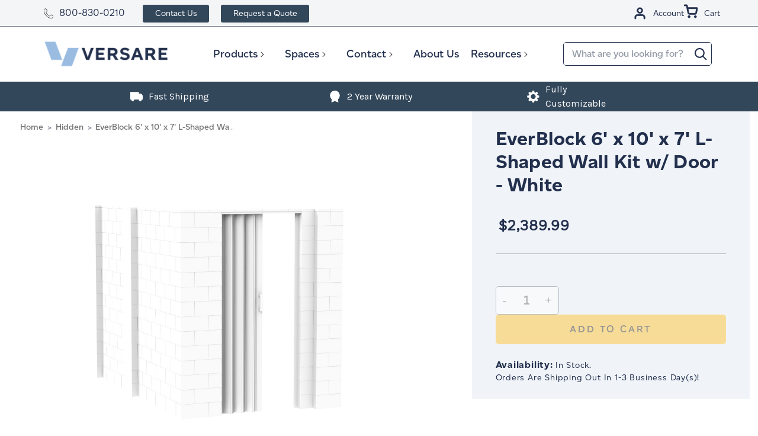

--- FILE ---
content_type: text/html; charset=UTF-8
request_url: https://www.versare.com/everblock-6-x-10-x-7-l-shaped-wall-kit-w-door-white/
body_size: 33697
content:
<!DOCTYPE html>
<html class="no-js" lang="en">

    <head>

        
        

        <!-- Google Tag Manager -->
        <script>(function(w,d,s,l,i){w[l]=w[l]||[];w[l].push({'gtm.start':
        new Date().getTime(),event:'gtm.js'});var f=d.getElementsByTagName(s)[0],
        j=d.createElement(s),dl=l!='dataLayer'?'&l='+l:'';j.async=true;j.src=
        'https://www.googletagmanager.com/gtm.js?id='+i+dl;f.parentNode.insertBefore(j,f);
        })(window,document,'script','dataLayer','GTM-MK7RN47');</script>
        <!-- End Google Tag Manager -->
        <title>EverBlock 6&#x27; x 10&#x27; x 7&#x27; L-Shaped Wall Kit w/ Door - White | Versare Solutions</title>
        <link rel="dns-prefetch preconnect" href="https://cdn11.bigcommerce.com/s-bcwxdbhdjm" crossorigin><link rel="dns-prefetch preconnect" href="https://fonts.googleapis.com/" crossorigin><link rel="dns-prefetch preconnect" href="https://fonts.gstatic.com/" crossorigin>
        <meta property="product:price:amount" content="2389.99" /><meta property="product:price:currency" content="USD" /><meta property="og:url" content="https://www.versare.com/everblock-6-x-10-x-7-l-shaped-wall-kit-w-door-white/" /><meta property="og:site_name" content="Versare Solutions LLC" /><link rel='canonical' href='https://www.versare.com/everblock-6-x-10-x-7-l-shaped-wall-kit-w-door-white/' /><meta name='platform' content='bigcommerce.stencil' /><meta property="og:type" content="product" />
<meta property="og:title" content="EverBlock 6&#039; x 10&#039; x 7&#039; L-Shaped Wall Kit w/ Door - White" />
<meta property="og:description" content="Shop room dividers and cubicles online at Versare. Our wall dividers and partition walls are made of high quality materials and completely modular so you can create the space you need in the space you have. Purchase acoustic panels and room separators online at Versare today." />
<meta property="og:image" content="https://cdn11.bigcommerce.com/s-bcwxdbhdjm/products/16410/images/24019/53003614__16113.1666111602.386.513.jpg?c=1" />
<meta property="og:availability" content="instock" />
<meta property="pinterest:richpins" content="enabled" />
        

         

        <link href="https://cdn11.bigcommerce.com/s-bcwxdbhdjm/product_images/favicon.png?t&#x3D;1647445873" rel="shortcut icon">
        <meta name="viewport" content="width=device-width, initial-scale=1">

        <script>
            document.documentElement.className = document.documentElement.className.replace('no-js', 'js');
        </script>

        <script>
    function browserSupportsAllFeatures() {
        return window.Promise
            && window.fetch
            && window.URL
            && window.URLSearchParams
            && window.WeakMap
            // object-fit support
            && ('objectFit' in document.documentElement.style);
    }

    function loadScript(src) {
        var js = document.createElement('script');
        js.src = src;
        js.onerror = function () {
            console.error('Failed to load polyfill script ' + src);
        };
        document.head.appendChild(js);
    }

    if (!browserSupportsAllFeatures()) {
        loadScript('https://cdn11.bigcommerce.com/s-bcwxdbhdjm/stencil/e6b240c0-d1e1-013e-c636-02e1bc539764/e/9fb3c260-bbcf-013e-08d6-0ed241ab5b8e/dist/theme-bundle.polyfills.js');
    }
</script>
        <script>window.consentManagerTranslations = `{"locale":"en","locales":{"consent_manager.data_collection_warning":"en","consent_manager.accept_all_cookies":"en","consent_manager.gdpr_settings":"en","consent_manager.data_collection_preferences":"en","consent_manager.manage_data_collection_preferences":"en","consent_manager.use_data_by_cookies":"en","consent_manager.data_categories_table":"en","consent_manager.allow":"en","consent_manager.accept":"en","consent_manager.deny":"en","consent_manager.dismiss":"en","consent_manager.reject_all":"en","consent_manager.category":"en","consent_manager.purpose":"en","consent_manager.functional_category":"en","consent_manager.functional_purpose":"en","consent_manager.analytics_category":"en","consent_manager.analytics_purpose":"en","consent_manager.targeting_category":"en","consent_manager.advertising_category":"en","consent_manager.advertising_purpose":"en","consent_manager.essential_category":"en","consent_manager.esential_purpose":"en","consent_manager.yes":"en","consent_manager.no":"en","consent_manager.not_available":"en","consent_manager.cancel":"en","consent_manager.save":"en","consent_manager.back_to_preferences":"en","consent_manager.close_without_changes":"en","consent_manager.unsaved_changes":"en","consent_manager.by_using":"en","consent_manager.agree_on_data_collection":"en","consent_manager.change_preferences":"en","consent_manager.cancel_dialog_title":"en","consent_manager.privacy_policy":"en","consent_manager.allow_category_tracking":"en","consent_manager.disallow_category_tracking":"en"},"translations":{"consent_manager.data_collection_warning":"We use cookies (and other similar technologies) to collect data to improve your shopping experience.","consent_manager.accept_all_cookies":"Accept All Cookies","consent_manager.gdpr_settings":"Settings","consent_manager.data_collection_preferences":"Website Data Collection Preferences","consent_manager.manage_data_collection_preferences":"Manage Website Data Collection Preferences","consent_manager.use_data_by_cookies":" uses data collected by cookies and JavaScript libraries to improve your shopping experience.","consent_manager.data_categories_table":"The table below outlines how we use this data by category. To opt out of a category of data collection, select 'No' and save your preferences.","consent_manager.allow":"Allow","consent_manager.accept":"Accept","consent_manager.deny":"Deny","consent_manager.dismiss":"Dismiss","consent_manager.reject_all":"Reject all","consent_manager.category":"Category","consent_manager.purpose":"Purpose","consent_manager.functional_category":"Functional","consent_manager.functional_purpose":"Enables enhanced functionality, such as videos and live chat. If you do not allow these, then some or all of these functions may not work properly.","consent_manager.analytics_category":"Analytics","consent_manager.analytics_purpose":"Provide statistical information on site usage, e.g., web analytics so we can improve this website over time.","consent_manager.targeting_category":"Targeting","consent_manager.advertising_category":"Advertising","consent_manager.advertising_purpose":"Used to create profiles or personalize content to enhance your shopping experience.","consent_manager.essential_category":"Essential","consent_manager.esential_purpose":"Essential for the site and any requested services to work, but do not perform any additional or secondary function.","consent_manager.yes":"Yes","consent_manager.no":"No","consent_manager.not_available":"N/A","consent_manager.cancel":"Cancel","consent_manager.save":"Save","consent_manager.back_to_preferences":"Back to Preferences","consent_manager.close_without_changes":"You have unsaved changes to your data collection preferences. Are you sure you want to close without saving?","consent_manager.unsaved_changes":"You have unsaved changes","consent_manager.by_using":"By using our website, you're agreeing to our","consent_manager.agree_on_data_collection":"By using our website, you're agreeing to the collection of data as described in our ","consent_manager.change_preferences":"You can change your preferences at any time","consent_manager.cancel_dialog_title":"Are you sure you want to cancel?","consent_manager.privacy_policy":"Privacy Policy","consent_manager.allow_category_tracking":"Allow [CATEGORY_NAME] tracking","consent_manager.disallow_category_tracking":"Disallow [CATEGORY_NAME] tracking"}}`;</script>

        <script>
            window.lazySizesConfig = window.lazySizesConfig || {};
            window.lazySizesConfig.loadMode = 1;
        </script>
        <script async src="https://cdn11.bigcommerce.com/s-bcwxdbhdjm/stencil/e6b240c0-d1e1-013e-c636-02e1bc539764/e/9fb3c260-bbcf-013e-08d6-0ed241ab5b8e/dist/theme-bundle.head_async.js"></script>

        <link href="https://fonts.googleapis.com/css?family=Montserrat:700,500,400%7CKarla:400%7CAbel:400&display=block" rel="stylesheet">
        <link rel="preload" href="https://cdn11.bigcommerce.com/s-bcwxdbhdjm/stencil/e6b240c0-d1e1-013e-c636-02e1bc539764/e/9fb3c260-bbcf-013e-08d6-0ed241ab5b8e/dist/theme-bundle.font.js" as="script">
        <script async src="https://cdn11.bigcommerce.com/s-bcwxdbhdjm/stencil/e6b240c0-d1e1-013e-c636-02e1bc539764/e/9fb3c260-bbcf-013e-08d6-0ed241ab5b8e/dist/theme-bundle.font.js"></script>
        <link data-stencil-stylesheet href="https://cdn11.bigcommerce.com/s-bcwxdbhdjm/stencil/e6b240c0-d1e1-013e-c636-02e1bc539764/e/9fb3c260-bbcf-013e-08d6-0ed241ab5b8e/css/theme-8638e6e0-d9e0-013e-b607-56a9e7a677ab.css" rel="stylesheet">

        <!-- Start Tracking Code for analytics_facebook -->

<script>
!function(f,b,e,v,n,t,s){if(f.fbq)return;n=f.fbq=function(){n.callMethod?n.callMethod.apply(n,arguments):n.queue.push(arguments)};if(!f._fbq)f._fbq=n;n.push=n;n.loaded=!0;n.version='2.0';n.queue=[];t=b.createElement(e);t.async=!0;t.src=v;s=b.getElementsByTagName(e)[0];s.parentNode.insertBefore(t,s)}(window,document,'script','https://connect.facebook.net/en_US/fbevents.js');

fbq('set', 'autoConfig', 'false', '1088127004925758');
fbq('dataProcessingOptions', ['LDU'], 0, 0);
fbq('init', '1088127004925758', {"external_id":"8abe0b12-1e7a-4717-9c6f-605919eb5b19"});
fbq('set', 'agent', 'bigcommerce', '1088127004925758');

function trackEvents() {
    var pathName = window.location.pathname;

    fbq('track', 'PageView', {}, "");

    // Search events start -- only fire if the shopper lands on the /search.php page
    if (pathName.indexOf('/search.php') === 0 && getUrlParameter('search_query')) {
        fbq('track', 'Search', {
            content_type: 'product_group',
            content_ids: [],
            search_string: getUrlParameter('search_query')
        });
    }
    // Search events end

    // Wishlist events start -- only fire if the shopper attempts to add an item to their wishlist
    if (pathName.indexOf('/wishlist.php') === 0 && getUrlParameter('added_product_id')) {
        fbq('track', 'AddToWishlist', {
            content_type: 'product_group',
            content_ids: []
        });
    }
    // Wishlist events end

    // Lead events start -- only fire if the shopper subscribes to newsletter
    if (pathName.indexOf('/subscribe.php') === 0 && getUrlParameter('result') === 'success') {
        fbq('track', 'Lead', {});
    }
    // Lead events end

    // Registration events start -- only fire if the shopper registers an account
    if (pathName.indexOf('/login.php') === 0 && getUrlParameter('action') === 'account_created') {
        fbq('track', 'CompleteRegistration', {}, "");
    }
    // Registration events end

    

    function getUrlParameter(name) {
        var cleanName = name.replace(/[\[]/, '\[').replace(/[\]]/, '\]');
        var regex = new RegExp('[\?&]' + cleanName + '=([^&#]*)');
        var results = regex.exec(window.location.search);
        return results === null ? '' : decodeURIComponent(results[1].replace(/\+/g, ' '));
    }
}

if (window.addEventListener) {
    window.addEventListener("load", trackEvents, false)
}
</script>
<noscript><img height="1" width="1" style="display:none" alt="null" src="https://www.facebook.com/tr?id=1088127004925758&ev=PageView&noscript=1&a=plbigcommerce1.2&eid="/></noscript>

<!-- End Tracking Code for analytics_facebook -->

<!-- Start Tracking Code for analytics_siteverification -->

<meta name="facebook-domain-verification" content="fsg6iog8hmo6g5sa3vcsvlhmyo3k34" />

<!-- End Tracking Code for analytics_siteverification -->


<script type="text/javascript" src="https://checkout-sdk.bigcommerce.com/v1/loader.js" defer ></script>
<script src="https://www.google.com/recaptcha/api.js" async defer></script>
<script type="text/javascript">
var BCData = {"product_attributes":{"sku":"53003614","upc":null,"mpn":null,"gtin":null,"weight":null,"base":true,"image":null,"price":{"without_tax":{"formatted":"$2,389.99","value":2389.99,"currency":"USD"},"tax_label":"Tax"},"stock":null,"instock":true,"stock_message":null,"purchasable":true,"purchasing_message":null,"call_for_price_message":null}};
</script>
<script>
(function (HawkSearch) {
HawkSearch.SearchUrl = "/search/";
HawkSearch.BaseUrl = '//lusearchapi-na.hawksearch.com/sites/versaresandbox';
HawkSearch.TrackingUrl = '//tracking-na.hawksearch.com';
HawkSearch.RecommenderUrl = '//recs-na.hawksearch.com';
HawkSearch.ClientGuid = '31ef7bfe7bee45c994d755ae63c8e4f5';
}(window.HawkSearch = window.HawkSearch || {}));

(function (d, s, id, en) {
var js, hsjs = d.getElementsByTagName(s)[0];
if (d.getElementById(id)) { return; }
js = d.createElement(s);
js.id = id;
js.src = '//lusearchapi-na.hawksearch.com/sites/versaresandbox/includes/hawksearch.js?bust=23102024090318';
hsjs.parentNode.insertBefore(js, hsjs);
}(document, 'script', 'hawksearch-js', 'versaresandbox'));

(function (d, l, id, en) {
var css, hscss = d.getElementsByTagName(l)[0];
if (d.getElementById(id)) { return; }
css = d.createElement(l);
css.rel = 'stylesheet';
css.type = 'text/css';
css.href = '//lusearchapi-na.hawksearch.com/sites/versaresandbox/includes/hawksearch.css?bust=23102024090318';
hscss.parentNode.insertBefore(css, hscss);
}(document, 'link', 'hawksearch-css', 'versaresandbox'));

</script>

<script type="text/javascript">
    // add style to hide search suggestions
	var css = 'section.quickSearchResults { display: none !important; }';
    css += 'div.search-form-quick-search-wrapper, div#AjaxLoading, table#QuickSearch { display: none !important; }';
    css += '.hawk-searchQuery .hawk-sqItemName { color: #646669; }';
    
    var head = document.head || document.getElementsByTagName('head')[0];
    var style = document.createElement('style');
    head.appendChild(style);
    style.type = 'text/css';
    style.appendChild(document.createTextNode(css));
</script><script type="text/javascript">
    /**
  const msPerDay = 1000 * 60 * 60 * 24;
  const today = new Date();
  const expireDate = new Date(today.getTime() + 365 * msPerDay);
  const cookieRes = document.cookie.match("HSutm.*=\\s|HSutm.*=$|HSutm.*=null");

  if (
    location.search.indexOf("utm_") !== -1 &&
    (document.cookie.indexOf("HSutm") === -1 || cookieRes !== null)
  ) {
    cookiesArray = document.cookie.split(";");
    function getUrlParameter(name) {
      name = name.replace(/[\[]/, "\\[").replace(/[\]]/, "\\]");
      const regex = new RegExp("[\\?&]" + name + "=([^&#]*)");
      const results = regex.exec(location.search);
      return results === null
        ? ""
        : decodeURIComponent(results[1].replace(/\+/g, " "));
    }
    paramsObject = {
      utmsource: getUrlParameter("utm_source"),
      utmcampaign: getUrlParameter("utm_campaign"),
      utmcontent: getUrlParameter("utm_content"),
      utmterm: getUrlParameter("utm_term"),
      utmmedium: getUrlParameter("utm_medium"),
    };

    //checks if cookie does not exist
    for (const param in paramsObject) {
      const cookieName = `HS${param}`;
      if (
        cookiesArray.filter(function (cookie) {
          return cookie.trim().indexOf(cookieName) === 0;
        }).length === 0 ||
        cookiesArray.filter(function (cookie) {
          return cookie.indexOf(`${cookieName}= `) >= 0;
        }).length ||
        cookiesArray.filter(function (cookie) {
          return cookie.indexOf(`${cookieName}=null`) >= 0;
        }).length
      ) {
        document.cookie = `${cookieName}=${paramsObject[param]}; expires=${expireDate}; path=/; domain=.versare.com`;
      }
    }
  }

  if (
    location.href.indexOf("/contact-us/") !== -1 &&
    document.cookie.indexOf("HSutm") !== -1 &&
    location.search.indexOf("utm_") === -1
  ) {
    (pattern = "HSutm"),
      (filtered = document.cookie.split("; ").filter(function (str) {
        return str.includes(pattern);
      }));
    const params = filtered.join("&").replace(/HSutm/gi, "utm_");

    if (document.location.search === "") {
      history.replaceState({}, "", location.pathname + "?" + params);
    } else {
      history.replaceState(
        {},
        "",
        location.pathname + location.search + "&" + params
      );
    }
    window.location.reload(false);
  }
  **/
</script><script type='text/javascript'>var script = document.createElement('script');
      script.async = true; script.type = 'text/javascript';
      var target = 'https://www.clickcease.com/monitor/stat.js';
      script.src = target;var elem = document.head;elem.appendChild(script);
      </script>
<script>
var b2bHideBodyStyle = document.createElement('style');
b2bHideBodyStyle.id = 'b2b-account-page-hide-body';
 const removeCart = () => {
   const style = document.createElement('style');
   style.type = 'text/css';
   style.id = 'b2bPermissions-cartElement-id'
   style.innerHTML='[href="/cart.php"], #form-action-addToCart, [data-button-type="add-cart"], .button--cardAdd, .card-figcaption-button, [data-emthemesmodez-cart-item-add], .add-to-cart-button { display: none !important }'
   document.getElementsByTagName('head').item(0).appendChild(style); 
 }
 removeCart()
</script><script type="text/javascript">
// This script should be added to the <head> element of any page hosting a
Hullabalook app.
var hullaEvent = function(event) {
// This function will accept an event from the hullabalook iframe.
// It will be called every time an event is triggered within the app.
// It's possible to transform the event object from within this function if need
be.
// Finally, this function needs to push the event object to the dataLayer
(example below).
if (window.dataLayer) dataLayer.push(event)
}
</script><script>
 // store parameters
(function () {
  const urlParams = new URLSearchParams(window.location.search);
  const keys = ['utm_campaign', 'utm_source', 'utm_medium', 'gclid', 'msclkid', 'gbraid', 'wbraid'];

  keys.forEach(key => {
    const value = urlParams.get(key);
    if (value) {
      sessionStorage.setItem(key, value);
      console.log(`Stored ${key}: ${value}`);
    }
  });
})();
    
// restore params to url
(function () {
  const keys = ['utm_campaign', 'utm_source', 'utm_medium', 'gclid', 'msclkid', 'gbraid', 'wbraid'];
  const currentParams = new URLSearchParams(window.location.search);
  let modified = false;

  keys.forEach(key => {
    if (!currentParams.has(key)) {
      const value = sessionStorage.getItem(key);
      if (value) {
        currentParams.set(key, value);
        modified = true;
      }
    }
  });

  if (modified) {
    const newUrl = window.location.pathname + '?' + currentParams.toString();
    history.replaceState({}, '', newUrl); // No reload, just updates address bar
  }
})();
</script>
<script type="text/javascript" src="https://safevisit.online/?lcid=11331" async defer></script><script>
  (function() {
    if (window.location.pathname === '/home/') {
      var meta = document.createElement('meta');
      meta.name = 'robots';
      meta.content = 'noindex, nofollow';
      document.head.appendChild(meta);
    }
  })();
</script>
<script async src="//405047.cctm.xyz/t.js"></script>
<script nonce="">
(function () {
    var xmlHttp = new XMLHttpRequest();

    xmlHttp.open('POST', 'https://bes.gcp.data.bigcommerce.com/nobot');
    xmlHttp.setRequestHeader('Content-Type', 'application/json');
    xmlHttp.send('{"store_id":"1000723227","timezone_offset":"-5.0","timestamp":"2026-01-26T00:10:20.07149100Z","visit_id":"84e4ea8a-b7c6-4870-a8b4-3af97952a23f","channel_id":1}');
})();
</script>


        <!-- Start VWO Async SmartCode -->
            <script type='text/javascript'>
                (() => {
                    const timer = setTimeout(() => {
                        window._vwo_code = window._vwo_code || (function(){
                        var account_id=638880,
                        settings_tolerance=2000,
                        library_tolerance=2500,
                        use_existing_jquery=false,
                        is_spa=1,
                        hide_element='body',

                        /* DO NOT EDIT BELOW THIS LINE */
                        f=false,d=document,code={use_existing_jquery:function(){return use_existing_jquery;},library_tolerance:function(){return library_tolerance;},finish:function(){if(!f){f=true;var a=d.getElementById('_vis_opt_path_hides');if(a)a.parentNode.removeChild(a);}},finished:function(){return f;},load:function(a){var b=d.createElement('script');b.src=a;b.type='text/javascript';b.innerText;b.onerror=function(){_vwo_code.finish();};d.getElementsByTagName('head')[0].appendChild(b);},init:function(){
                            window.settings_timer=setTimeout('_vwo_code.finish()',settings_tolerance);var a=d.createElement('style'),b=hide_element?hide_element+'{opacity:0 !important;filter:alpha(opacity=0) !important;background:none !important;}':'',h=d.getElementsByTagName('head')[0];a.setAttribute('id','_vis_opt_path_hides');a.setAttribute('type','text/css');if(a.styleSheet)a.styleSheet.cssText=b;else a.appendChild(d.createTextNode(b));h.appendChild(a);this.load('https://dev.visualwebsiteoptimizer.com/j.php?a='+account_id+'&u='+encodeURIComponent(d.URL)+'&f='+(+is_spa)+'&r='+Math.random());return settings_timer; }};window._vwo_settings_timer = code.init(); return code; }());
                        clearTimeout(timer);
                    }, 10000);
                })();
            </script>
        <!-- End VWO Async SmartCode -->
        <!-- begin Convert Experiences code--><script type="text/javascript" src="//cdn-4.convertexperiments.com/js/10047477-10048683.js"></script><!-- end Convert Experiences code -->

        <link rel="preload" href="https://cdn11.bigcommerce.com/s-bcwxdbhdjm/stencil/e6b240c0-d1e1-013e-c636-02e1bc539764/e/9fb3c260-bbcf-013e-08d6-0ed241ab5b8e/dist/theme-bundle.main.js" as="script">

            <script>
                var specialSkus = [
                    "RD360V2",
                    "PS",
                    "QWF",
                    "WMQWF",
                    "QWS",
                    "WMQWS",
                    "RD360",
                    "WMRD360",
                    "SW",
                    "WMSW",
                    "WST",
                ];
            </script>
    </head>
    <body class="type-product page-">
        <!-- Google Tag Manager (noscript) -->
        <noscript><iframe src="https://www.googletagmanager.com/ns.html?id=GTM-MK7RN47" height="0" width="0" style="display:none;visibility:hidden"></iframe></noscript>
        <!-- End Google Tag Manager (noscript) -->
        <svg data-src="https://cdn11.bigcommerce.com/s-bcwxdbhdjm/stencil/e6b240c0-d1e1-013e-c636-02e1bc539764/e/9fb3c260-bbcf-013e-08d6-0ed241ab5b8e/img/icon-sprite.svg" class="icons-svg-sprite"></svg>
        <a href="#main-content" class="skip-to-main-link">Skip to main content</a>

<div class="header__top">
    <div class="maxwidth-wrapper maxwidth-wrappertop">
        <div class="left-content">
            <div class="top__text"><span class="icon icon-phone"><svg><use xlink:href="#icon-phone"></use></svg></span><a href="tel:800-830-0210">800-830-0210</a></div>
            <ul class="top-nav">
                <li><a class="contact-us" href="/contact-us/">Contact Us</a></li>
                <li><a class="raq" href="/request-a-quote/">Request a Quote</a></li>
            </ul>
        </div>
        
        <div class="topUser">
            <ul class="navUser-section navUser-section--alt">
                <li class="navUser-item navUser-item--account">  
                    <a class="navUser-action account--login" href="/login.php">
                        <svg><use xlink:href="#icon-user-account"></use></svg>

                        <span>Account</span>
                    </a>    
                </li>
        
                <li class="navUser-item navUser-item--cart">
                    <a
                        class="navUser-action account--cart"
                        data-cart-preview
                        data-dropdown="cart-preview-dropdown"
                        data-options="align:right"
                        href="/cart.php">
                        <span class="navUser-item-cartLabel">
                            <svg><use xlink:href="#icon-cart"></use></svg>
                        </span>
                        <span class="countPill cart-quantity"></span>
                        <span>Cart</span>
                    </a>
                    
                </li>
            </ul>
        </div>
    </div>
</div>
<div class="cart-preview-background">
    <div class="cart-preview-background-el"></div>
    <div class="dropdown-menu" id="cart-preview-dropdown" aria-hidden="true"></div>
</div>

<header class="header" role="banner">

    <a href="#" class="mobileMenu-toggle" data-mobile-menu-toggle="menu">
        <span class="mobileMenu-toggleIcon">Toggle menu</span>
    </a>

    <div class="maxwidth-wrapper maxwidth-wrapper--height">
        <div class="header-item-container">

            <div class="header-logo header-logo--left">
                <a href="https://www.versare.com/">
            <div class="header-logo-image-container">
                <img 
                    class="header-logo-image" 
                    src="https://cdn11.bigcommerce.com/s-bcwxdbhdjm/images/stencil/250x100/website_logo_double_1664989880__04322.original.png" 
                    srcset="https://cdn11.bigcommerce.com/s-bcwxdbhdjm/images/stencil/250x100/website_logo_double_1664989880__04322.original.png"
                    alt="Versare Solutions LLC"
                    title="Versare Solutions LLC">

                <div class="header-logo-mini-container">
                    <img class="header-logo-image--mini" src="https://cdn11.bigcommerce.com/s-bcwxdbhdjm/product_images/uploaded_images/stickylogo.png" alt="logo-mini" title="Versare Solutions LLC">
                </div>
            </div>
</a>

<div class="top__number top-number--logo">
    <strong><a href="tel:800-830-0210" class="icon icon-phone"><svg><use xlink:href="#icon-phone"></use></svg></a><a href="tel:800-830-0210"><span>800-830-0210</span></a></strong>
</div>
            </div>

            <div class="navPages-container" id="menu" data-menu>
                <nav class="navPages">

    <div class="navPages-quickSearch">
        <div class="container">
    <form class="form" onsubmit="return false" data-url="/search/" data-quick-search-form>
        <fieldset class="form-fieldset">
            <div class="form-field">
                <label class="is-srOnly" for="search_query_desktop">Search</label>
                <input class="form-input"
                       data-search-quick
                       name="search_query_mobile"
                       id="search_query_mobile"
                       data-error-message="Search field cannot be empty."
                       placeholder="What are you looking for?"
                       autocomplete="off"
                >

                <button class="search-button" type="submit" value="Search">
                    <svg class="icon icon-search">
                        <title>Search</title>
                        <use xlink:href="#icon-search">search</use>
                    </svg>
                </button>
            </div>
        </fieldset>
    </form>
    <section class="quickSearchResults" data-bind="html: results"></section>
    <p role="status"
       aria-live="polite"
       class="aria-description--hidden"
       data-search-aria-message-predefined-text="product results for"
    ></p>
</div>
    </div>

    <ul class="navPages-list">
                <li class="navPages-item mainmenu--item">
                        <a class="navPages-action has-subMenu" href="https://www.versare.com/products/" data-collapsible="navPages-24">
        Products
        <i class="icon navPages-action-moreIcon" aria-hidden="true">
            <svg>
                <use xlink:href="#icon-chevron-down" />
            </svg>
        </i>
    </a>

    <div class="navPage-subMenu" id="navPages-24" aria-hidden="true" tabindex="-1">
        <div class="menu__container">
            <ul class="navPage-subMenu-list">
                <div class="list__container">
                        <li class="navPage-subMenu-item active"  data-image-src="https://cdn11.bigcommerce.com/s-bcwxdbhdjm/images/stencil/original/s/product-category-image__96187.original.jpg" >
                                <a
                                    class="subMenu-heading-title navPage-subMenu-action navPages-action has-subMenu"
                                    href="https://www.versare.com/shop/room-dividers/"
                                    data-collapsible="navPages-25"
                                    data-collapsible-disabled-breakpoint="medium"
                                    data-collapsible-disabled-state="open"
                                    data-collapsible-enabled-state="closed">
                                    <div class="subMenu-wrapper">
                                        <span>Room Dividers</span>
                                        <i class="icon navPages-action-moreIcon" aria-hidden="true">
                                            <svg>
                                                <use xlink:href="#icon-chevron-down"/>
                                            </svg>
                                        </i>
                                    </div>
                                </a>
                                <ul class="navPage-childList" id="navPages-25">
                                    <div class="navPage-childList-heading">
                                        <span>Room Dividers</span>
                                        <i class="icon navPages-action-moreIcon" aria-hidden="true">
                                            <svg>
                                                <use xlink:href="#icon-chevron-down"/>
                                            </svg>
                                        </i>
                                    </div>
                                        <li class="navPage-childList-item"  data-image-src="https://cdn11.bigcommerce.com/s-bcwxdbhdjm/images/stencil/original/f/room_dividers__23430.original.jpg" >
                                            <a class="navPage-childList-action navPages-action" href="https://www.versare.com/shop/room-dividers/portable-room-dividers/">
                                                Portable Room Dividers
                                            </a>
                                        </li>
                                        <li class="navPage-childList-item"  data-image-src="https://cdn11.bigcommerce.com/s-bcwxdbhdjm/images/stencil/original/e/wall-mounted__96750.original.jpg" >
                                            <a class="navPage-childList-action navPages-action" href="https://www.versare.com/shop/room-dividers/wall-mounted-room-dividers/">
                                                Wall-Mounted Room Dividers
                                            </a>
                                        </li>
                                        <li class="navPage-childList-item"  data-image-src="https://cdn11.bigcommerce.com/s-bcwxdbhdjm/images/stencil/original/g/economical__97529.original.jpg" >
                                            <a class="navPage-childList-action navPages-action" href="https://www.versare.com/shop/room-dividers/economical-room-dividers/">
                                                Economical Room Dividers
                                            </a>
                                        </li>
                                        <li class="navPage-childList-item"  data-image-src="https://cdn11.bigcommerce.com/s-bcwxdbhdjm/images/stencil/original/y/office.a__87766.original.jpg" >
                                            <a class="navPage-childList-action navPages-action" href="https://www.versare.com/shop/office-partitions/">
                                                Office Partitions
                                            </a>
                                        </li>
                                        <li class="navPage-childList-item"  data-image-src="https://cdn11.bigcommerce.com/s-bcwxdbhdjm/images/stencil/original/k/classroom__59482.original.jpg" >
                                            <a class="navPage-childList-action navPages-action" href="https://www.versare.com/shop/classroom-dividers/">
                                                Classroom Dividers
                                            </a>
                                        </li>
                                        <li class="navPage-childList-item"  data-image-src="https://cdn11.bigcommerce.com/s-bcwxdbhdjm/images/stencil/original/a/home.a__07826.original.jpg" >
                                            <a class="navPage-childList-action navPages-action" href="https://www.versare.com/shop/home-room-dividers/">
                                                Home Room Dividers
                                            </a>
                                        </li>
                                        <li class="navPage-childList-item"  data-image-src="https://cdn11.bigcommerce.com/s-bcwxdbhdjm/images/stencil/original/v/smallshieldwrite__75018.original.png" >
                                            <a class="navPage-childList-action navPages-action" href="https://www.versare.com/products/room-dividers/whiteboard-partitions/">
                                                Whiteboard Partitions
                                            </a>
                                        </li>
                                    <li class="navPage-childList-item"  data-image-src="https://cdn11.bigcommerce.com/s-bcwxdbhdjm/images/stencil/original/s/product-category-image__96187.original.jpg" >
                                        <a class="navPage-childList-action navPages-action" href="https://www.versare.com/shop/room-dividers/">
                                            View All <span class="childList-item__text">Room Dividers</span>
                                        </a>
                                    </li>
                                </ul>

                        </li>
                        <li class="navPage-subMenu-item "  data-image-src="https://cdn11.bigcommerce.com/s-bcwxdbhdjm/images/stencil/original/f/cubuclesandworkstations__29146.original.jpg" >
                                <a
                                    class="subMenu-heading-title navPage-subMenu-action navPages-action has-subMenu"
                                    href="https://www.versare.com/shop/cubicles-workstations/"
                                    data-collapsible="navPages-26"
                                    data-collapsible-disabled-breakpoint="medium"
                                    data-collapsible-disabled-state="open"
                                    data-collapsible-enabled-state="closed">
                                    <div class="subMenu-wrapper">
                                        <span>Cubicles &amp; Workstations</span>
                                        <i class="icon navPages-action-moreIcon" aria-hidden="true">
                                            <svg>
                                                <use xlink:href="#icon-chevron-down"/>
                                            </svg>
                                        </i>
                                    </div>
                                </a>
                                <ul class="navPage-childList" id="navPages-26">
                                    <div class="navPage-childList-heading">
                                        <span>Cubicles &amp; Workstations</span>
                                        <i class="icon navPages-action-moreIcon" aria-hidden="true">
                                            <svg>
                                                <use xlink:href="#icon-chevron-down"/>
                                            </svg>
                                        </i>
                                    </div>
                                        <li class="navPage-childList-item"  data-image-src="https://cdn11.bigcommerce.com/s-bcwxdbhdjm/images/stencil/original/c/03customizablecubicle__58909.original.jpg" >
                                            <a class="navPage-childList-action navPages-action" href="https://www.versare.com/shop/cubicles-workstations/customizable-cubicle-panels/">
                                                Customizable Cubicle Panels
                                            </a>
                                        </li>
                                        <li class="navPage-childList-item"  data-image-src="https://cdn11.bigcommerce.com/s-bcwxdbhdjm/images/stencil/original/s/03desktopprivacy__68631.original.jpg" >
                                            <a class="navPage-childList-action navPages-action" href="https://www.versare.com/shop/cubicles-workstations/desktop-privacy/">
                                                Desktop Privacy
                                            </a>
                                        </li>
                                        <li class="navPage-childList-item"  data-image-src="https://cdn11.bigcommerce.com/s-bcwxdbhdjm/images/stencil/original/g/03preconfigcubicle__23892.original.jpg" >
                                            <a class="navPage-childList-action navPages-action" href="https://www.versare.com/shop/cubicles-work-stations/pre-configured-cubicle-kits/">
                                                Pre-Configured Cubicle Kits
                                            </a>
                                        </li>
                                        <li class="navPage-childList-item"  data-image-src="https://cdn11.bigcommerce.com/s-bcwxdbhdjm/images/stencil/original/v/03workstationsandprivacyscreens__54131.original.jpg" >
                                            <a class="navPage-childList-action navPages-action" href="https://www.versare.com/shop/cubicles/work-stations-privacy-screens/">
                                                Workstations &amp; Privacy Screens
                                            </a>
                                        </li>
                                    <li class="navPage-childList-item"  data-image-src="https://cdn11.bigcommerce.com/s-bcwxdbhdjm/images/stencil/original/f/cubuclesandworkstations__29146.original.jpg" >
                                        <a class="navPage-childList-action navPages-action" href="https://www.versare.com/shop/cubicles-workstations/">
                                            View All <span class="childList-item__text">Cubicles &amp; Workstations</span>
                                        </a>
                                    </li>
                                </ul>

                        </li>
                        <li class="navPage-subMenu-item "  data-image-src="https://cdn11.bigcommerce.com/s-bcwxdbhdjm/images/stencil/original/k/modularwalls__36216.original.jpg" >
                                <a
                                    class="subMenu-heading-title navPage-subMenu-action navPages-action has-subMenu"
                                    href="https://www.versare.com/shop/modular-walls/"
                                    data-collapsible="navPages-110"
                                    data-collapsible-disabled-breakpoint="medium"
                                    data-collapsible-disabled-state="open"
                                    data-collapsible-enabled-state="closed">
                                    <div class="subMenu-wrapper">
                                        <span>Modular Walls</span>
                                        <i class="icon navPages-action-moreIcon" aria-hidden="true">
                                            <svg>
                                                <use xlink:href="#icon-chevron-down"/>
                                            </svg>
                                        </i>
                                    </div>
                                </a>
                                <ul class="navPage-childList" id="navPages-110">
                                    <div class="navPage-childList-heading">
                                        <span>Modular Walls</span>
                                        <i class="icon navPages-action-moreIcon" aria-hidden="true">
                                            <svg>
                                                <use xlink:href="#icon-chevron-down"/>
                                            </svg>
                                        </i>
                                    </div>
                                        <li class="navPage-childList-item"  data-image-src="https://cdn11.bigcommerce.com/s-bcwxdbhdjm/images/stencil/original/r/modularblockwalls__72325.original.jpg" >
                                            <a class="navPage-childList-action navPages-action" href="https://www.versare.com/shop/modular-walls/modular-block-walls/">
                                                Modular Block Walls
                                            </a>
                                        </li>
                                        <li class="navPage-childList-item"  data-image-src="https://cdn11.bigcommerce.com/s-bcwxdbhdjm/images/stencil/original/m/modularpanelwalls__61864.original.jpg" >
                                            <a class="navPage-childList-action navPages-action" href="https://www.versare.com/shop/modular-walls/modular-panel-walls/">
                                                Modular Panel Walls
                                            </a>
                                        </li>
                                    <li class="navPage-childList-item"  data-image-src="https://cdn11.bigcommerce.com/s-bcwxdbhdjm/images/stencil/original/k/modularwalls__36216.original.jpg" >
                                        <a class="navPage-childList-action navPages-action" href="https://www.versare.com/shop/modular-walls/">
                                            View All <span class="childList-item__text">Modular Walls</span>
                                        </a>
                                    </li>
                                </ul>

                        </li>
                        <li class="navPage-subMenu-item "  data-image-src="https://cdn11.bigcommerce.com/s-bcwxdbhdjm/images/stencil/original/r/modularflooring__82437.original.jpg" >
                                <a
                                    class="subMenu-heading-title navPage-subMenu-action navPages-action has-subMenu"
                                    href="https://www.versare.com/shop/modular-flooring/"
                                    data-collapsible="navPages-81"
                                    data-collapsible-disabled-breakpoint="medium"
                                    data-collapsible-disabled-state="open"
                                    data-collapsible-enabled-state="closed">
                                    <div class="subMenu-wrapper">
                                        <span>Modular Flooring</span>
                                        <i class="icon navPages-action-moreIcon" aria-hidden="true">
                                            <svg>
                                                <use xlink:href="#icon-chevron-down"/>
                                            </svg>
                                        </i>
                                    </div>
                                </a>
                                <ul class="navPage-childList" id="navPages-81">
                                    <div class="navPage-childList-heading">
                                        <span>Modular Flooring</span>
                                        <i class="icon navPages-action-moreIcon" aria-hidden="true">
                                            <svg>
                                                <use xlink:href="#icon-chevron-down"/>
                                            </svg>
                                        </i>
                                    </div>
                                        <li class="navPage-childList-item"  data-image-src="https://cdn11.bigcommerce.com/s-bcwxdbhdjm/images/stencil/original/y/06floortiles__80754.original.jpg" >
                                            <a class="navPage-childList-action navPages-action" href="https://www.versare.com/shop/modular-flooring/floor-tiles/">
                                                Floor Tiles
                                            </a>
                                        </li>
                                        <li class="navPage-childList-item"  data-image-src="https://cdn11.bigcommerce.com/s-bcwxdbhdjm/images/stencil/original/t/everdance.2__22468.original.jpg" >
                                            <a class="navPage-childList-action navPages-action" href="https://www.versare.com/shop/modular-flooring/flooring-packages-bulk-packs/">
                                                Flooring Packages &amp; Bulk Packs
                                            </a>
                                        </li>
                                    <li class="navPage-childList-item"  data-image-src="https://cdn11.bigcommerce.com/s-bcwxdbhdjm/images/stencil/original/r/modularflooring__82437.original.jpg" >
                                        <a class="navPage-childList-action navPages-action" href="https://www.versare.com/shop/modular-flooring/">
                                            View All <span class="childList-item__text">Modular Flooring</span>
                                        </a>
                                    </li>
                                </ul>

                        </li>
                        <li class="navPage-subMenu-item "  data-image-src="https://cdn11.bigcommerce.com/s-bcwxdbhdjm/images/stencil/original/i/accousticpanels__79879.original.jpg" >
                                <a
                                    class="subMenu-heading-title navPage-subMenu-action navPages-action has-subMenu"
                                    href="https://www.versare.com/shop/acoustic-panels/"
                                    data-collapsible="navPages-27"
                                    data-collapsible-disabled-breakpoint="medium"
                                    data-collapsible-disabled-state="open"
                                    data-collapsible-enabled-state="closed">
                                    <div class="subMenu-wrapper">
                                        <span>Acoustic Panels</span>
                                        <i class="icon navPages-action-moreIcon" aria-hidden="true">
                                            <svg>
                                                <use xlink:href="#icon-chevron-down"/>
                                            </svg>
                                        </i>
                                    </div>
                                </a>
                                <ul class="navPage-childList" id="navPages-27">
                                    <div class="navPage-childList-heading">
                                        <span>Acoustic Panels</span>
                                        <i class="icon navPages-action-moreIcon" aria-hidden="true">
                                            <svg>
                                                <use xlink:href="#icon-chevron-down"/>
                                            </svg>
                                        </i>
                                    </div>
                                        <li class="navPage-childList-item"  data-image-src="https://cdn11.bigcommerce.com/s-bcwxdbhdjm/images/stencil/original/r/04freestandingaccousticjpg__66785_category.original.jpg" >
                                            <a class="navPage-childList-action navPages-action" href="https://www.versare.com/shop/acoustic-panels/free-standing-acoustic-panels/">
                                                Free Standing Acoustic Panels
                                            </a>
                                        </li>
                                        <li class="navPage-childList-item"  data-image-src="https://cdn11.bigcommerce.com/s-bcwxdbhdjm/images/stencil/original/k/04wallmounted__77353.original.jpg" >
                                            <a class="navPage-childList-action navPages-action" href="https://www.versare.com/shop/acoustic-panels/wall-mounted-acoustic-panels/">
                                                Wall-Mounted Acoustic Panels
                                            </a>
                                        </li>
                                        <li class="navPage-childList-item"  data-image-src="https://cdn11.bigcommerce.com/s-bcwxdbhdjm/images/stencil/original/w/04desktopacoustic__89692.original.jpg" >
                                            <a class="navPage-childList-action navPages-action" href="https://www.versare.com/shop/acoustic-panels/desktop-acoustic-panels/">
                                                Desktop Acoustic Panels
                                            </a>
                                        </li>
                                        <li class="navPage-childList-item"  data-image-src="https://cdn11.bigcommerce.com/s-bcwxdbhdjm/images/stencil/original/p/04acousticceiling__14786.original.jpg" >
                                            <a class="navPage-childList-action navPages-action" href="https://www.versare.com/shop/acoustic-panels/acoustic-ceiling-panels/">
                                                Acoustic Ceiling Panels
                                            </a>
                                        </li>
                                    <li class="navPage-childList-item"  data-image-src="https://cdn11.bigcommerce.com/s-bcwxdbhdjm/images/stencil/original/i/accousticpanels__79879.original.jpg" >
                                        <a class="navPage-childList-action navPages-action" href="https://www.versare.com/shop/acoustic-panels/">
                                            View All <span class="childList-item__text">Acoustic Panels</span>
                                        </a>
                                    </li>
                                </ul>

                        </li>
                        <li class="navPage-subMenu-item "  data-image-src="https://cdn11.bigcommerce.com/s-bcwxdbhdjm/images/stencil/original/l/protectionbarriers__67016.original.jpg" >
                                <a
                                    class="subMenu-heading-title navPage-subMenu-action navPages-action has-subMenu"
                                    href="https://www.versare.com/products/protection-industrial-barriers/"
                                    data-collapsible="navPages-104"
                                    data-collapsible-disabled-breakpoint="medium"
                                    data-collapsible-disabled-state="open"
                                    data-collapsible-enabled-state="closed">
                                    <div class="subMenu-wrapper">
                                        <span>Protection/Industrial Barriers</span>
                                        <i class="icon navPages-action-moreIcon" aria-hidden="true">
                                            <svg>
                                                <use xlink:href="#icon-chevron-down"/>
                                            </svg>
                                        </i>
                                    </div>
                                </a>
                                <ul class="navPage-childList" id="navPages-104">
                                    <div class="navPage-childList-heading">
                                        <span>Protection/Industrial Barriers</span>
                                        <i class="icon navPages-action-moreIcon" aria-hidden="true">
                                            <svg>
                                                <use xlink:href="#icon-chevron-down"/>
                                            </svg>
                                        </i>
                                    </div>
                                        <li class="navPage-childList-item"  data-image-src="https://cdn11.bigcommerce.com/s-bcwxdbhdjm/images/stencil/original/t/05bulletresistent__78834.original.jpg" >
                                            <a class="navPage-childList-action navPages-action" href="https://www.versare.com/products/barriers-protection/bullet-resistant-dividers/">
                                                Bullet Resistant Dividers
                                            </a>
                                        </li>
                                        <li class="navPage-childList-item"  data-image-src="https://cdn11.bigcommerce.com/s-bcwxdbhdjm/images/stencil/original/u/05medicalprivacy__60729.original.jpg" >
                                            <a class="navPage-childList-action navPages-action" href="https://www.versare.com/shop/barriers-protection/health-protection/">
                                                Medical Privacy Screens
                                            </a>
                                        </li>
                                        <li class="navPage-childList-item"  data-image-src="https://cdn11.bigcommerce.com/s-bcwxdbhdjm/images/stencil/original/c/05securitygate__27708.original.jpg" >
                                            <a class="navPage-childList-action navPages-action" href="https://www.versare.com/shop/barriers-protection/security-gates/">
                                                Security Gates
                                            </a>
                                        </li>
                                    <li class="navPage-childList-item"  data-image-src="https://cdn11.bigcommerce.com/s-bcwxdbhdjm/images/stencil/original/l/protectionbarriers__67016.original.jpg" >
                                        <a class="navPage-childList-action navPages-action" href="https://www.versare.com/products/protection-industrial-barriers/">
                                            View All <span class="childList-item__text">Protection/Industrial Barriers</span>
                                        </a>
                                    </li>
                                </ul>

                        </li>
                        <li class="navPage-subMenu-item "  data-image-src="https://cdn11.bigcommerce.com/s-bcwxdbhdjm/images/stencil/original/u/podsandrooms__84367.original.jpg" >
                                <a class="subMenu-heading-title navPage-subMenu-action navPages-action" href="https://www.versare.com/shop/pods-rooms/">
                                    <div class="subMenu-wrapper">
                                        <span>Pods &amp; Rooms</span>
                                    </div>
                                </a>
                                <ul class="navPage-childList" id="navPages-113">
                                    <div class="navPage-childList-heading">
                                        <span>Pods &amp; Rooms</span>
                                        <i class="icon navPages-action-moreIcon" aria-hidden="true">
                                            <svg>
                                                <use xlink:href="#icon-chevron-down"/>
                                            </svg>
                                        </i>
                                    </div>
                                    <li class="navPage-childList-item"  data-image-src="https://cdn11.bigcommerce.com/s-bcwxdbhdjm/images/stencil/original/u/podsandrooms__84367.original.jpg" >
                                        <a class="navPage-childList-action navPages-action" href="https://www.versare.com/shop/pods-rooms/">
                                            View All <span class="childList-item__text">Pods &amp; Rooms</span>
                                        </a>
                                    </li>
                                </ul>

                        </li>
                        <li class="navPage-subMenu-item "  data-image-src="https://cdn11.bigcommerce.com/s-bcwxdbhdjm/images/stencil/original/d/furniture__01999.original.jpg" >
                                <a
                                    class="subMenu-heading-title navPage-subMenu-action navPages-action has-subMenu"
                                    href="https://www.versare.com/shop/furniture/"
                                    data-collapsible="navPages-108"
                                    data-collapsible-disabled-breakpoint="medium"
                                    data-collapsible-disabled-state="open"
                                    data-collapsible-enabled-state="closed">
                                    <div class="subMenu-wrapper">
                                        <span>Furniture</span>
                                        <i class="icon navPages-action-moreIcon" aria-hidden="true">
                                            <svg>
                                                <use xlink:href="#icon-chevron-down"/>
                                            </svg>
                                        </i>
                                    </div>
                                </a>
                                <ul class="navPage-childList" id="navPages-108">
                                    <div class="navPage-childList-heading">
                                        <span>Furniture</span>
                                        <i class="icon navPages-action-moreIcon" aria-hidden="true">
                                            <svg>
                                                <use xlink:href="#icon-chevron-down"/>
                                            </svg>
                                        </i>
                                    </div>
                                        <li class="navPage-childList-item"  data-image-src="https://cdn11.bigcommerce.com/s-bcwxdbhdjm/images/stencil/original/e/08desk__47193.original.jpg" >
                                            <a class="navPage-childList-action navPages-action" href="https://www.versare.com/shop/furniture/desks/">
                                                Desks
                                            </a>
                                        </li>
                                        <li class="navPage-childList-item"  data-image-src="https://cdn11.bigcommerce.com/s-bcwxdbhdjm/images/stencil/original/n/08storage__26079.original.jpg" >
                                            <a class="navPage-childList-action navPages-action" href="https://www.versare.com/shop/furniture/storage/">
                                                Storage
                                            </a>
                                        </li>
                                    <li class="navPage-childList-item"  data-image-src="https://cdn11.bigcommerce.com/s-bcwxdbhdjm/images/stencil/original/d/furniture__01999.original.jpg" >
                                        <a class="navPage-childList-action navPages-action" href="https://www.versare.com/shop/furniture/">
                                            View All <span class="childList-item__text">Furniture</span>
                                        </a>
                                    </li>
                                </ul>

                        </li>
                        <li class="navPage-subMenu-item "  data-image-src="https://cdn11.bigcommerce.com/s-bcwxdbhdjm/images/stencil/original/k/outdoorproducts__34571.original.jpg" >
                                <a
                                    class="subMenu-heading-title navPage-subMenu-action navPages-action has-subMenu"
                                    href="https://www.versare.com/shop/outdoor-products/"
                                    data-collapsible="navPages-60"
                                    data-collapsible-disabled-breakpoint="medium"
                                    data-collapsible-disabled-state="open"
                                    data-collapsible-enabled-state="closed">
                                    <div class="subMenu-wrapper">
                                        <span>Outdoor Products</span>
                                        <i class="icon navPages-action-moreIcon" aria-hidden="true">
                                            <svg>
                                                <use xlink:href="#icon-chevron-down"/>
                                            </svg>
                                        </i>
                                    </div>
                                </a>
                                <ul class="navPage-childList" id="navPages-60">
                                    <div class="navPage-childList-heading">
                                        <span>Outdoor Products</span>
                                        <i class="icon navPages-action-moreIcon" aria-hidden="true">
                                            <svg>
                                                <use xlink:href="#icon-chevron-down"/>
                                            </svg>
                                        </i>
                                    </div>
                                        <li class="navPage-childList-item"  data-image-src="https://cdn11.bigcommerce.com/s-bcwxdbhdjm/images/stencil/original/s/07outdoorprivacy__26096.original.jpg" >
                                            <a class="navPage-childList-action navPages-action" href="https://www.versare.com/shop/outdoor-products/outdoor-privacy-screens/">
                                                Outdoor Privacy Screens
                                            </a>
                                        </li>
                                        <li class="navPage-childList-item"  data-image-src="https://cdn11.bigcommerce.com/s-bcwxdbhdjm/images/stencil/original/g/07outdoorstorage__71508.original.jpg" >
                                            <a class="navPage-childList-action navPages-action" href="https://www.versare.com/shop/outdoor-products/outdoor-storage/">
                                                Outdoor Storage
                                            </a>
                                        </li>
                                    <li class="navPage-childList-item"  data-image-src="https://cdn11.bigcommerce.com/s-bcwxdbhdjm/images/stencil/original/k/outdoorproducts__34571.original.jpg" >
                                        <a class="navPage-childList-action navPages-action" href="https://www.versare.com/shop/outdoor-products/">
                                            View All <span class="childList-item__text">Outdoor Products</span>
                                        </a>
                                    </li>
                                </ul>

                        </li>
                        <li class="navPage-subMenu-item "  data-image-src="https://cdn11.bigcommerce.com/s-bcwxdbhdjm/images/stencil/original/h/partsandaccessories_2__22289.original.jpg" >
                                <a class="subMenu-heading-title navPage-subMenu-action navPages-action" href="https://www.versare.com/shop/parts-accessories/">
                                    <div class="subMenu-wrapper">
                                        <span>Parts &amp; Accessories</span>
                                    </div>
                                </a>
                                <ul class="navPage-childList" id="navPages-103">
                                    <div class="navPage-childList-heading">
                                        <span>Parts &amp; Accessories</span>
                                        <i class="icon navPages-action-moreIcon" aria-hidden="true">
                                            <svg>
                                                <use xlink:href="#icon-chevron-down"/>
                                            </svg>
                                        </i>
                                    </div>
                                    <li class="navPage-childList-item"  data-image-src="https://cdn11.bigcommerce.com/s-bcwxdbhdjm/images/stencil/original/h/partsandaccessories_2__22289.original.jpg" >
                                        <a class="navPage-childList-action navPages-action" href="https://www.versare.com/shop/parts-accessories/">
                                            View All <span class="childList-item__text">Parts &amp; Accessories</span>
                                        </a>
                                    </li>
                                </ul>

                        </li>
                        <li class="navPage-subMenu-item " >
                                <a class="subMenu-heading-title navPage-subMenu-action navPages-action" href="https://www.versare.com/products/clearance/">
                                    <div class="subMenu-wrapper">
                                        <span>Clearance</span>
                                    </div>
                                </a>
                                <ul class="navPage-childList" id="navPages-128">
                                    <div class="navPage-childList-heading">
                                        <span>Clearance</span>
                                        <i class="icon navPages-action-moreIcon" aria-hidden="true">
                                            <svg>
                                                <use xlink:href="#icon-chevron-down"/>
                                            </svg>
                                        </i>
                                    </div>
                                    <li class="navPage-childList-item" >
                                        <a class="navPage-childList-action navPages-action" href="https://www.versare.com/products/clearance/">
                                            View All <span class="childList-item__text">Clearance</span>
                                        </a>
                                    </li>
                                </ul>

                        </li>
                        <li class="navPage-subMenu-item " >
                                <a class="subMenu-heading-title navPage-subMenu-action navPages-action" href="https://www.versare.com/shop/view-all-products/">
                                    <div class="subMenu-wrapper">
                                        <span>View All Products</span>
                                    </div>
                                </a>
                                <ul class="navPage-childList" id="navPages-100">
                                    <div class="navPage-childList-heading">
                                        <span>View All Products</span>
                                        <i class="icon navPages-action-moreIcon" aria-hidden="true">
                                            <svg>
                                                <use xlink:href="#icon-chevron-down"/>
                                            </svg>
                                        </i>
                                    </div>
                                    <li class="navPage-childList-item" >
                                        <a class="navPage-childList-action navPages-action" href="https://www.versare.com/shop/view-all-products/">
                                            View All <span class="childList-item__text">View All Products</span>
                                        </a>
                                    </li>
                                </ul>

                        </li>
                </div>
            </ul>
            <div class="nav-propImage"><img loading="lazy" src="https://cdn11.bigcommerce.com/s-bcwxdbhdjm/images/stencil/original/image-manager/roomdivider-min.jpg" alt="Room Dividers" /></div>

        </div>
    </div>

                </li>


                    <li class="navPages-item navPages-item-page mainmenu--item">


                            <a class="navPages-action has-subMenu" href="#" data-collapsible="navPages-Spaces">
                                Spaces 
                                <i class="icon navPages-action-moreIcon" aria-hidden="true">
                                    <svg>
                                        <use xlink:href="#icon-chevron-down" />
                                    </svg>
                                </i>
                            </a>

                            <div class="navPage-subMenu navPage-subMenu--page single-col" id="navPages-Spaces" aria-hidden="true" tabindex="-1">
                                <div class="menu__container">

                                    <ul class="navPage-subMenu-list list__container">
                                            <li class="navPage-subMenu-item">
                                                    <a class="subMenu-heading-title navPage-subMenu-action navPages-action" href="https://www.versare.com/commercial-office-spaces/">
                                                        Commercial Office Spaces
                                                        <svg class="icon icon-double_arrow double--arrow">
                                                            <use xlink:href="#icon-double_arrow"></use>
                                                        </svg>
                                                    </a>
                                            </li>
                                            <li class="navPage-subMenu-item">
                                                    <a class="subMenu-heading-title navPage-subMenu-action navPages-action" href="https://www.versare.com/construction-and-engineering/">
                                                        Construction, Design, and Engineering
                                                        <svg class="icon icon-double_arrow double--arrow">
                                                            <use xlink:href="#icon-double_arrow"></use>
                                                        </svg>
                                                    </a>
                                            </li>
                                            <li class="navPage-subMenu-item">
                                                    <a class="subMenu-heading-title navPage-subMenu-action navPages-action" href="https://www.versare.com/education/">
                                                        Education Spaces
                                                        <svg class="icon icon-double_arrow double--arrow">
                                                            <use xlink:href="#icon-double_arrow"></use>
                                                        </svg>
                                                    </a>
                                            </li>
                                            <li class="navPage-subMenu-item">
                                                    <a class="subMenu-heading-title navPage-subMenu-action navPages-action" href="https://www.versare.com/religious-and-worship-spaces/">
                                                        Religious and Worship Spaces
                                                        <svg class="icon icon-double_arrow double--arrow">
                                                            <use xlink:href="#icon-double_arrow"></use>
                                                        </svg>
                                                    </a>
                                            </li>
                                            <li class="navPage-subMenu-item">
                                                    <a class="subMenu-heading-title navPage-subMenu-action navPages-action" href="https://www.versare.com/retail-spaces/">
                                                        Retail Spaces
                                                        <svg class="icon icon-double_arrow double--arrow">
                                                            <use xlink:href="#icon-double_arrow"></use>
                                                        </svg>
                                                    </a>
                                            </li>
                                            <li class="navPage-subMenu-item">
                                                    <a class="subMenu-heading-title navPage-subMenu-action navPages-action" href="https://www.versare.com/warehouse-spaces/">
                                                        Warehouse Spaces
                                                        <svg class="icon icon-double_arrow double--arrow">
                                                            <use xlink:href="#icon-double_arrow"></use>
                                                        </svg>
                                                    </a>
                                            </li>
                                            <li class="navPage-subMenu-item">
                                                    <a class="subMenu-heading-title navPage-subMenu-action navPages-action" href="https://www.versare.com/rapid-response-for-emergency-disaster-relief/">
                                                        Rapid Response For Emergency Disaster Relief
                                                        <svg class="icon icon-double_arrow double--arrow">
                                                            <use xlink:href="#icon-double_arrow"></use>
                                                        </svg>
                                                    </a>
                                            </li>
                                            <li class="navPage-subMenu-item">
                                                    <a class="subMenu-heading-title navPage-subMenu-action navPages-action" href="https://www.versare.com/airport-construction/">
                                                        Airport Spaces
                                                        <svg class="icon icon-double_arrow double--arrow">
                                                            <use xlink:href="#icon-double_arrow"></use>
                                                        </svg>
                                                    </a>
                                            </li>
                                            <li class="navPage-subMenu-item">
                                                    <a class="subMenu-heading-title navPage-subMenu-action navPages-action" href="https://www.versare.com/government-offices/">
                                                        Government Offices
                                                        <svg class="icon icon-double_arrow double--arrow">
                                                            <use xlink:href="#icon-double_arrow"></use>
                                                        </svg>
                                                    </a>
                                            </li>
                                            <li class="navPage-subMenu-item">
                                                    <a class="subMenu-heading-title navPage-subMenu-action navPages-action" href="https://www.versare.com/healthcare-and-medical/">
                                                        Healthcare and Medical
                                                        <svg class="icon icon-double_arrow double--arrow">
                                                            <use xlink:href="#icon-double_arrow"></use>
                                                        </svg>
                                                    </a>
                                            </li>
                                            <li class="navPage-subMenu-item">
                                                    <a class="subMenu-heading-title navPage-subMenu-action navPages-action" href="https://www.versare.com/manufacturing-spaces/">
                                                        Manufacturing Spaces
                                                        <svg class="icon icon-double_arrow double--arrow">
                                                            <use xlink:href="#icon-double_arrow"></use>
                                                        </svg>
                                                    </a>
                                            </li>
                                            <li class="navPage-subMenu-item">
                                                    <a class="subMenu-heading-title navPage-subMenu-action navPages-action" href="https://www.versare.com/art-shows/">
                                                        Art Shows
                                                        <svg class="icon icon-double_arrow double--arrow">
                                                            <use xlink:href="#icon-double_arrow"></use>
                                                        </svg>
                                                    </a>
                                            </li>
                                    </ul>

                                </div>
                            </div>


                    </li>


                    <li class="navPages-item navPages-item-page mainmenu--item">


                            <a class="navPages-action has-subMenu" href="#" data-collapsible="navPages-Contact">
                                Contact 
                                <i class="icon navPages-action-moreIcon" aria-hidden="true">
                                    <svg>
                                        <use xlink:href="#icon-chevron-down" />
                                    </svg>
                                </i>
                            </a>

                            <div class="navPage-subMenu navPage-subMenu--page single-col" id="navPages-Contact" aria-hidden="true" tabindex="-1">
                                <div class="menu__container">

                                    <ul class="navPage-subMenu-list list__container">
                                            <li class="navPage-subMenu-item">
                                                    <a class="subMenu-heading-title navPage-subMenu-action navPages-action" href="https://www.versare.com/request-a-quote/">
                                                        Request A Quote 
                                                        <svg class="icon icon-double_arrow double--arrow">
                                                            <use xlink:href="#icon-double_arrow"></use>
                                                        </svg>
                                                    </a>
                                            </li>
                                            <li class="navPage-subMenu-item">
                                                    <a class="subMenu-heading-title navPage-subMenu-action navPages-action" href="https://www.versare.com/contact-us/">
                                                        Contact Us
                                                        <svg class="icon icon-double_arrow double--arrow">
                                                            <use xlink:href="#icon-double_arrow"></use>
                                                        </svg>
                                                    </a>
                                            </li>
                                            <li class="navPage-subMenu-item">
                                                    <a class="subMenu-heading-title navPage-subMenu-action navPages-action" href="https://www.versare.com/become-a-versare-reseller">
                                                        Become a Versare Reseller
                                                        <svg class="icon icon-double_arrow double--arrow">
                                                            <use xlink:href="#icon-double_arrow"></use>
                                                        </svg>
                                                    </a>
                                            </li>
                                            <li class="navPage-subMenu-item">
                                                    <a class="subMenu-heading-title navPage-subMenu-action navPages-action" href="https://www.versare.com/corporate-customers">
                                                        Become A Corporate Customer
                                                        <svg class="icon icon-double_arrow double--arrow">
                                                            <use xlink:href="#icon-double_arrow"></use>
                                                        </svg>
                                                    </a>
                                            </li>
                                            <li class="navPage-subMenu-item">
                                                    <a class="subMenu-heading-title navPage-subMenu-action navPages-action" href="https://www.versare.com/find-an-international-agent">
                                                        Find an International Agent
                                                        <svg class="icon icon-double_arrow double--arrow">
                                                            <use xlink:href="#icon-double_arrow"></use>
                                                        </svg>
                                                    </a>
                                            </li>
                                    </ul>

                                </div>
                            </div>


                    </li>


                    <li class="navPages-item navPages-item-page mainmenu--item">


                            <a class="navPages-action" href="https://www.versare.com/about-us/">
                                About Us
                            </a>


                    </li>


                    <li class="navPages-item navPages-item-page mainmenu--item">


                            <a class="navPages-action has-subMenu" href="#" data-collapsible="navPages-Resources">
                                Resources 
                                <i class="icon navPages-action-moreIcon" aria-hidden="true">
                                    <svg>
                                        <use xlink:href="#icon-chevron-down" />
                                    </svg>
                                </i>
                            </a>

                            <div class="navPage-subMenu navPage-subMenu--page single-col" id="navPages-Resources" aria-hidden="true" tabindex="-1">
                                <div class="menu__container">

                                    <ul class="navPage-subMenu-list list__container">
                                            <li class="navPage-subMenu-item">
                                                    <a class="subMenu-heading-title navPage-subMenu-action navPages-action" href="https://www.versare.com/frequently-asked-questions">
                                                        Frequently Asked Questions
                                                        <svg class="icon icon-double_arrow double--arrow">
                                                            <use xlink:href="#icon-double_arrow"></use>
                                                        </svg>
                                                    </a>
                                            </li>
                                            <li class="navPage-subMenu-item">
                                                    <a class="subMenu-heading-title navPage-subMenu-action navPages-action" href="https://www.versare.com/payment-methods/">
                                                        Payment Methods
                                                        <svg class="icon icon-double_arrow double--arrow">
                                                            <use xlink:href="#icon-double_arrow"></use>
                                                        </svg>
                                                    </a>
                                            </li>
                                            <li class="navPage-subMenu-item">
                                                    <a class="subMenu-heading-title navPage-subMenu-action navPages-action" href="https://www.versare.com/inspiration-and-ideas">
                                                        Inspiration and Ideas
                                                        <svg class="icon icon-double_arrow double--arrow">
                                                            <use xlink:href="#icon-double_arrow"></use>
                                                        </svg>
                                                    </a>
                                            </li>
                                            <li class="navPage-subMenu-item">
                                                    <a class="subMenu-heading-title navPage-subMenu-action navPages-action" href="https://www.versare.com/clients/">
                                                        Our Clients
                                                        <svg class="icon icon-double_arrow double--arrow">
                                                            <use xlink:href="#icon-double_arrow"></use>
                                                        </svg>
                                                    </a>
                                            </li>
                                            <li class="navPage-subMenu-item">
                                                    <a class="subMenu-heading-title navPage-subMenu-action navPages-action" href="https://www.versare.com/shipping-and-delivery/">
                                                        Shipping and Delivery
                                                        <svg class="icon icon-double_arrow double--arrow">
                                                            <use xlink:href="#icon-double_arrow"></use>
                                                        </svg>
                                                    </a>
                                            </li>
                                            <li class="navPage-subMenu-item">
                                                    <a class="subMenu-heading-title navPage-subMenu-action navPages-action" href="https://www.versare.com/download-library/">
                                                        Download Library
                                                        <svg class="icon icon-double_arrow double--arrow">
                                                            <use xlink:href="#icon-double_arrow"></use>
                                                        </svg>
                                                    </a>
                                            </li>
                                            <li class="navPage-subMenu-item">
                                                    <a class="subMenu-heading-title navPage-subMenu-action navPages-action" href="https://www.versare.com/warranty-information/">
                                                        Warranty Information
                                                        <svg class="icon icon-double_arrow double--arrow">
                                                            <use xlink:href="#icon-double_arrow"></use>
                                                        </svg>
                                                    </a>
                                            </li>
                                            <li class="navPage-subMenu-item">
                                                    <a class="subMenu-heading-title navPage-subMenu-action navPages-action" href="https://www.versare.com/tax-exempt/">
                                                        Tax Exempt
                                                        <svg class="icon icon-double_arrow double--arrow">
                                                            <use xlink:href="#icon-double_arrow"></use>
                                                        </svg>
                                                    </a>
                                            </li>
                                            <li class="navPage-subMenu-item">
                                                    <a class="subMenu-heading-title navPage-subMenu-action navPages-action" href="https://www.versare.com/returns/">
                                                        Returns
                                                        <svg class="icon icon-double_arrow double--arrow">
                                                            <use xlink:href="#icon-double_arrow"></use>
                                                        </svg>
                                                    </a>
                                            </li>
                                            <li class="navPage-subMenu-item">
                                                    <a class="subMenu-heading-title navPage-subMenu-action navPages-action" href="https://www.versare.com/blog/">
                                                        Blog
                                                        <svg class="icon icon-double_arrow double--arrow">
                                                            <use xlink:href="#icon-double_arrow"></use>
                                                        </svg>
                                                    </a>
                                            </li>
                                            <li class="navPage-subMenu-item">
                                                    <a class="subMenu-heading-title navPage-subMenu-action navPages-action" href="https://www.versare.com/careers">
                                                        Careers
                                                        <svg class="icon icon-double_arrow double--arrow">
                                                            <use xlink:href="#icon-double_arrow"></use>
                                                        </svg>
                                                    </a>
                                            </li>
                                    </ul>

                                </div>
                            </div>


                    </li>


    </ul>
    
    <ul class="navPages-list navPages-list--user">





            <li class="navPages-item">
                <a 
                    class="navPages-action user-login" 
                    href="/login.php"
                    aria-label="Sign in"
                >
                    <svg width="25px" height="24px" viewBox="0 0 25 24" version="1.1" xmlns="http://www.w3.org/2000/svg" xmlns:xlink="http://www.w3.org/1999/xlink">
                        <title>User</title>
                        <defs>
                            <rect id="path-1" x="0" y="0" width="24" height="24"></rect>
                        </defs>
                        <g id="Product-Detail-Page(s)" stroke="none" stroke-width="1" fill="none" fill-rule="evenodd">
                            <g id="PDP-Drop-Down-Options-(HP)-/desktop" transform="translate(-1478.000000, -8.000000)">
                                <g id="user" transform="translate(1478.500000, 8.000000)">
                                    <mask id="mask-2" fill="white">
                                        <use xlink:href="#path-1"></use>
                                    </mask>
                                    <g id="user-(Background/Mask)"></g>
                                    <path d="M9.00003242,7 C9.00003242,8.65685463 10.3431778,10 12.0000315,10 C13.6568851,10 15.0000315,8.65685415 15.0000315,7 C15.0000315,5.34314561 13.6568861,4 12.0000315,4 C10.3431778,4 9.00003242,5.34314537 9.00003242,7 Z M12.0000315,2 C14.7614546,2 17.0000315,4.23857594 17.0000315,7 C17.0000315,9.76142359 14.7614555,12 12.0000315,12 C9.23860741,12 7.00003242,9.76142311 7.00003242,7 C7.00003242,4.23857641 9.23860741,2 12.0000315,2 Z M8,14 L16,14 C17.3260822,14 18.5978508,14.5267859 19.535532,15.464467 C20.4732132,16.4021482 21,17.6739168 21,19 L21,21 C21,21.5522842 20.5522852,22 20,22 C19.4477148,22 19,21.5522842 19,21 L19,19 C19,18.2043514 18.6839285,17.4412899 18.1213188,16.8786802 C17.5587091,16.3160706 16.7956476,16 16,16 L8,16 C7.20435095,16 6.44128859,16.3160706 5.87867928,16.8786802 C5.31607008,17.4412899 5,18.2043505 5,19 L5,21 C5,21.5522842 4.55228478,22 4,22 C3.44771522,22 3,21.5522842 3,21 L3,19 C3,17.6739178 3.52678394,16.4021482 4.46446574,15.464467 C5.40214729,14.5267849 6.67391729,14 8,14 Z" id="Vector-" fill="#222f4d" mask="url(#mask-2)"></path>
                                </g>
                            </g>
                        </g>
                    </svg>
                    <span class="mobile-only">My Account</span>
                </a>
            </li>

        <li class="navPages-item">
            <div class="navPages-action user-login">
            <div class="top__number top-number--logo mobile-only">
                <strong><a href="tel:800-830-0210" class="icon icon-phone"><svg><use xlink:href="#icon-phone"></use></svg></a><a href="tel:800-830-0210"><span>800-830-0210</span></a></strong>
            </div>
        </div>
        </li>

    </ul>
</nav>

            </div>

            <nav class="navUser">
        
    <ul class="navUser-section navUser-section--alt">

        <li class="navUser-item">
            <a class="navUser-action navUser-item--compare"
               href="/compare"
               data-compare-nav
               aria-label="Compare"
            >
                Compare <span class="countPill countPill--positive countPill--alt"></span>
            </a>
        </li>


        <!-- search bar -->
        <li class="navUser-item destop-search">
            <div class="container">
    <form class="form" onsubmit="return false" data-url="/search/" data-quick-search-form>
        <fieldset class="form-fieldset">
            <div class="form-field">
                <label class="is-srOnly" for="search_query_desktop">Search</label>
                <input class="form-input"
                       data-search-quick
                       name="search_query_desktop"
                       id="search_query_desktop"
                       data-error-message="Search field cannot be empty."
                       placeholder="What are you looking for?"
                       autocomplete="off"
                >

                <button class="search-button" type="submit" value="Search">
                    <svg class="icon icon-search">
                        <title>Search</title>
                        <use xlink:href="#icon-search">search</use>
                    </svg>
                </button>
            </div>
        </fieldset>
    </form>
    <section class="quickSearchResults" data-bind="html: results"></section>
    <p role="status"
       aria-live="polite"
       class="aria-description--hidden"
       data-search-aria-message-predefined-text="product results for"
    ></p>
</div>
        </li>
        <!-- search bar -->


        <li class="navUser-item navUser-item--account" style="display: none;">      
                <a class="navUser-action" href="/login.php">
                    <svg class="icon icon-user">
                        <use xlink:href="#icon-user"></use>
                    </svg>
                </a>
        </li>

        <li class="navUser-item navUser-item--cart mobile-only">
            <a
                class="navUser-action account--cart"
                data-cart-preview
                data-dropdown="cart-preview-dropdown"
                data-options="align:right"
                href="/cart.php">
                <span class="navUser-item-cartLabel">
                    <img src="https://cdn11.bigcommerce.com/s-bcwxdbhdjm/stencil/e6b240c0-d1e1-013e-c636-02e1bc539764/e/9fb3c260-bbcf-013e-08d6-0ed241ab5b8e/icons/cart-mobile.svg" alt="Cart" class="icon icon-shopping-cart"/>
                </span>
                 <span class="countPill cart-quantity"></span>
            </a>
        </li>
        
    </ul>
</nav>

        </div>
    </div>

</header>

<div data-content-region="header_bottom--global"><div data-layout-id="16147dfb-576d-4d31-a8f1-19255ccfa6a8">       <div data-sub-layout-container="99b30541-2a2a-47e1-98ac-d57908bfa70b" data-layout-name="Layout">
    <style data-container-styling="99b30541-2a2a-47e1-98ac-d57908bfa70b">
        [data-sub-layout-container="99b30541-2a2a-47e1-98ac-d57908bfa70b"] {
            box-sizing: border-box;
            display: flex;
            flex-wrap: wrap;
            z-index: 0;
            position: relative;
            height: ;
            padding-top: 0px;
            padding-right: 0px;
            padding-bottom: 0px;
            padding-left: 0px;
            margin-top: 0px;
            margin-right: 0px;
            margin-bottom: 0px;
            margin-left: 0px;
            border-width: 0px;
            border-style: solid;
            border-color: #333333;
        }

        [data-sub-layout-container="99b30541-2a2a-47e1-98ac-d57908bfa70b"]:after {
            display: block;
            position: absolute;
            top: 0;
            left: 0;
            bottom: 0;
            right: 0;
            background-size: cover;
            z-index: auto;
        }
    </style>

    <div data-sub-layout="bcf52abc-9f31-4fba-a36d-959d8188a7d0">
        <style data-column-styling="bcf52abc-9f31-4fba-a36d-959d8188a7d0">
            [data-sub-layout="bcf52abc-9f31-4fba-a36d-959d8188a7d0"] {
                display: flex;
                flex-direction: column;
                box-sizing: border-box;
                flex-basis: 100%;
                max-width: 100%;
                z-index: 0;
                position: relative;
                height: ;
                padding-top: 0px;
                padding-right: 10.5px;
                padding-bottom: 0px;
                padding-left: 10.5px;
                margin-top: 0px;
                margin-right: 0px;
                margin-bottom: 0px;
                margin-left: 0px;
                border-width: 0px;
                border-style: solid;
                border-color: #333333;
                justify-content: center;
            }
            [data-sub-layout="bcf52abc-9f31-4fba-a36d-959d8188a7d0"]:after {
                display: block;
                position: absolute;
                top: 0;
                left: 0;
                bottom: 0;
                right: 0;
                background-size: cover;
                z-index: auto;
            }
            @media only screen and (max-width: 700px) {
                [data-sub-layout="bcf52abc-9f31-4fba-a36d-959d8188a7d0"] {
                    flex-basis: 100%;
                    max-width: 100%;
                }
            }
        </style>
        <div data-widget-id="3210ee36-3bec-4d24-b590-889dc35f71d9" data-placement-id="959bcf6f-b448-45b7-94e4-f391c2048c5d" data-placement-status="ACTIVE"><!-- Elfsight Popup | RD Door Launch -->
<script src="https://elfsightcdn.com/platform.js" async=""></script>
<div class="elfsight-app-22948206-a10d-4312-97ab-088d04cf3166" data-elfsight-app-lazy=""></div>
<!-- Elfsight Popup | Versare Cyber Week 2025 -->
<script src="https://elfsightcdn.com/platform.js" async=""></script>
<div class="elfsight-app-6f31db7f-a2a6-4b76-b0d1-c7c720bba415" data-elfsight-app-lazy=""></div>

<style>
  .new-promo-bar {
  background: #33475B;
  padding: 0 10px;
}

.new-promo-bar .promo-items {
  max-width: 840px;
  height: 50px;
  margin: 0 auto;
  display: flex;
  align-items: center;
  justify-content: space-between;
}

.new-promo-bar .promo-items .promo-item {
  color: #fff;
  font-size: 16px;
  max-height: 20px;
  display: flex;
  align-items: center;
  width: 100%;
  max-width: 170px;
}

.new-promo-bar .promo-items .promo-item svg {
  fill: #ffffff;
  max-width: 31px;
  max-height: 20px;
  padding-right: 10px;
}

@media screen and (max-width: 900px) {
  .new-promo-bar {
    overflow: hidden;
    width: 100%;
    position: relative;
    padding: 0 20px;
    margin-top: 16px;
  }

  .new-promo-bar .promo-items {
    justify-content: center;
  }

  .new-promo-bar .promo-items .promo-item {
    flex: 0 0 100%;
    box-sizing: border-box;
    text-align: center;
    justify-content: center;
    cursor: pointer;
    opacity: 0;
    transform: translateX(50px);
    transition: opacity 0.5s ease-in-out, transform 0.5s ease-in-out;
    position: absolute;
    width: 100%;
  }

  .new-promo-bar .promo-items .promo-item.active {
    opacity: 1;
    transform: translateX(0);
  }

  .new-promo-bar .promo-items .promo-item.exiting {
    opacity: 0;
    transform: translateX(-50px);
  }
}

</style>

<section class="new-promo-bar">
    <div class="new-promo-bar__wrapper">
            <div class="promo-items">
                <!-- <div class="promo-item">
                    <svg><use xlink:href="#icon-mda"></use></svg>
                    Made In The USA
                </div> -->
                <div class="promo-item">
                        <svg><use xlink:href="#icon-free-shipping"></use></svg>
                    Fast Shipping
                </div>
                <div class="promo-item">
                        <svg><use xlink:href="#icon-warranty"></use></svg>
                    2 Year Warranty
                </div>
                <div class="promo-item">
                        <svg><use xlink:href="#icon-customizable"></use></svg>
                    Fully Customizable
                </div>
            </div>
        </div>
</section>
</div>
    </div>
</div>

</div></div>
<div data-content-region="header_bottom"></div>



        <div class="body pages-product body-product--custom" id="main-content" role="main"  data-currency-code="USD">

     


    <div class="container">
            
    
    
    

    <div itemscope itemtype="http://schema.org/Product">
        <!-- pulling product specs  -->





<script>
    var jsContext = JSON.parse("{\"apiToken\":\"eyJ0eXAiOiJKV1QiLCJhbGciOiJFUzI1NiJ9.eyJjaWQiOlsxXSwiY29ycyI6WyJodHRwczovL3d3dy52ZXJzYXJlLmNvbSJdLCJlYXQiOjE3Njk1MTQzMzIsImlhdCI6MTc2OTM0MTUzMiwiaXNzIjoiQkMiLCJzaWQiOjEwMDA3MjMyMjcsInN1YiI6IkJDIiwic3ViX3R5cGUiOjAsInRva2VuX3R5cGUiOjF9.woyUYXNb9OLeDLwDbCcIkyxPwxLC-bjvGsFPAZv-YrrBHU-yEg_nVLEwwPwR2E5Dwp5lpSPuT9YMFjCiE_DvLw\",\"zoomSize\":\"1280x1280\",\"productSize\":\"500x659\",\"themeSettings\":{\"color-homepage-headings\":\"#365276\",\"optimizedCheckout-formChecklist-color\":\"#333333\",\"sidebar-colors\":\"#c5c5c6\",\"color-PDP-red\":\"#CC0000\",\"blog-filter4-tag\":\"Religious\",\"homepage_new_products_column_count\":4,\"blog_post_image\":false,\"card--alternate-color--hover\":\"#ffffff\",\"optimizedCheckout-colorFocus\":\"#4496f6\",\"fontSize-root\":14,\"show_accept_amex\":false,\"optimizedCheckout-buttonPrimary-borderColorDisabled\":\"transparent\",\"homepage_top_products_count\":4,\"paymentbuttons-paypal-size\":\"responsive\",\"optimizedCheckout-buttonPrimary-backgroundColorActive\":\"#000000\",\"subscribe-subtext\":\"#b7b7b7\",\"brandpage_products_per_page\":12,\"color-secondaryDarker\":\"#cccccc\",\"navUser-color\":\"#333333\",\"color-textBase--active\":\"#757575\",\"icon-color-fill\":\"#95bfe6\",\"is-active-color\":\"#3399cc\",\"social_icon_placement_bottom\":true,\"show_accept_amazonpay\":false,\"color-clients-bg\":\"#ededed\",\"fontSize-h4\":20,\"checkRadio-borderColor\":\"#cccccc\",\"color-primaryDarker\":\"#333333\",\"show_powered_by\":true,\"postCustomFieldName\":\"_post-product\",\"optimizedCheckout-buttonPrimary-colorHover\":\"#ffffff\",\"brand_size\":\"190x250\",\"optimizedCheckout-logo-position\":\"left\",\"optimizedCheckout-discountBanner-backgroundColor\":\"#e5e5e5\",\"color-textLink--hover\":\"#757575\",\"icon-item-text\":\"#ffffff\",\"social-icon-bg\":\"#A1BCDD\",\"pdp-sale-price-label\":\"Now:\",\"optimizedCheckout-buttonSecondary-backgroundColorHover\":\"#f5f5f5\",\"optimizedCheckout-headingPrimary-font\":\"Google_Montserrat_700\",\"blog-filter3-title\":\"Healthcare\",\"logo_size\":\"250x100\",\"footer-backgroundColor\":\"#ffffff\",\"navPages-color\":\"#333333\",\"productpage_reviews_count\":9,\"optimizedCheckout-step-borderColor\":\"#dddddd\",\"bg-color\":\"#404040\",\"optimizedCheckout-formField-backgroundColor\":\"#ffffff\",\"nav-dots-color\":\"#ffffff\",\"show_accept_paypal\":false,\"search-icon-color\":\"#c4c4c4\",\"paymentbuttons-paypal-shape\":\"rect\",\"optimizedCheckout-discountBanner-textColor\":\"#333333\",\"pdp-retail-price-label\":\"MSRP:\",\"optimizedCheckout-buttonPrimary-font\":\"Google_Montserrat_500\",\"paymentbuttons-paypal-label\":\"checkout\",\"blog-filter3-tag\":\"Healthcare\",\"optimizedCheckout-backgroundImage-size\":\"1000x400\",\"pdp_sold_out_label\":\"\",\"carousel-dot-color\":\"#333333\",\"button--disabled-backgroundColor\":\"#cccccc\",\"review-rating-color\":\"#95bfe6\",\"blockquote-cite-font-color\":\"#999999\",\"color-background-grey\":\"#F4F5F7\",\"altform-bold-font\":\"Altform Bold\",\"optimizedCheckout-formField-shadowColor\":\"transparent\",\"categorypage_products_per_page\":12,\"text-hover-color\":\"#93bee6\",\"container-fill-base\":\"#ffffff\",\"paymentbuttons-paypal-layout\":\"vertical\",\"homepage_featured_products_column_count\":4,\"button--default-color\":\"#666666\",\"color-textLink--active\":\"#757575\",\"color-footer-background\":\"#788191\",\"bg-modal-color\":\"#fefefe\",\"color-textHeading\":\"#444444\",\"show_accept_discover\":false,\"pace-progress-backgroundColor\":\"#999999\",\"big_commerce_reviews\":false,\"optimizedCheckout-formField-errorColor\":\"#d14343\",\"spinner-borderColor-dark\":\"#999999\",\"blog-filter1-tag\":\"Workplace & Office\",\"optimizedCheckout-loadingToaster-backgroundColor\":\"#333333\",\"blog-filter4-image\":\"religious-blog-icon.jpg\",\"restrict_to_login\":false,\"input-font-color\":\"#666666\",\"select-bg-color\":\"#ffffff\",\"footer_links_hover\":\"#5d96ca\",\"carousel-arrow-bgColor\":\"#ffffff\",\"lazyload_mode\":\"lazyload+lqip\",\"carousel-title-color\":\"#444444\",\"button-blog-color\":\"#000000\",\"show_accept_mastercard\":false,\"show_custom_fields_tabs\":true,\"solution-view-btn\":\"#5d96ca\",\"color_text_product_sale_badges\":\"#ffffff\",\"color-border-form-field\":\"#798190\",\"optimizedCheckout-link-font\":\"Google_Montserrat_500\",\"footer_headings\":\"#ffffff\",\"homepage_show_carousel_arrows\":true,\"hush_panels_number\":\"# of Panels\",\"header-top-banner\":\"#788191\",\"supported_payment_methods\":[\"card\",\"paypal\",\"bank\"],\"show_accept_googlepay\":false,\"card--alternate-borderColor\":\"#ffffff\",\"homepage_new_products_count\":5,\"wrapper-contact-color\":\"#C5C5C6\",\"button--disabled-color\":\"#ffffff\",\"heading-background-color\":\"#404041\",\"color-grey\":\"#999999\",\"body-font\":\"Google_Karla_400\",\"optimizedCheckout-step-textColor\":\"#ffffff\",\"carousel-play-pause-button-textColor--hover\":\"#474747\",\"color_hover_product_sale_badges\":\"#000000\",\"color-primaryDark\":\"#666666\",\"pdp_sale_badge_label\":\"\",\"optimizedCheckout-buttonPrimary-borderColorActive\":\"transparent\",\"social_links_color\":\"#ffffff\",\"navPages-subMenu-backgroundColor\":\"#e5e5e5\",\"button--primary-backgroundColor\":\"#95bfe6\",\"optimizedCheckout-formField-borderColor\":\"#cccccc\",\"show_product_dimensions\":false,\"optimizedCheckout-link-color\":\"#95bfe6\",\"card-figcaption-button-background\":\"#ffffff\",\"icon-color-hover\":\"#999999\",\"optimizedCheckout-headingSecondary-font\":\"Google_Montserrat_700\",\"headings-font\":\"Google_Montserrat_400\",\"label-backgroundColor\":\"#cccccc\",\"button--primary-backgroundColorHover\":\"#78b0e4\",\"checkRadio-color\":\"#333333\",\"pdp-svg-color\":\"#424242\",\"show_product_reviews\":true,\"show_subcategories\":false,\"button--default-borderColor\":\"#cccccc\",\"pdp-non-sale-price-label\":\"Was:\",\"button--disabled-borderColor\":\"transparent\",\"label-color\":\"#ffffff\",\"optimizedCheckout-headingSecondary-color\":\"#333333\",\"pdp-panel-default-color\":\"#96c0e6\",\"solution-border\":\"#e7e7e7\",\"select-arrow-color\":\"#757575\",\"logo_fontSize\":28,\"color-active-rect\":\"#23304C\",\"alert-backgroundColor\":\"#ffffff\",\"optimizedCheckout-logo-size\":\"250x100\",\"default_image_brand\":\"img/BrandDefault.gif\",\"card-title-color\":\"#333333\",\"carousel-arrow-color--hover\":\"#474747\",\"blog-filter1-title\":\"Workplace & Office\",\"blog-filter5-tag\":\"Events Retail & Specialty\",\"sub-menu-heading-color\":\"#c273a7\",\"product_list_display_mode\":\"grid\",\"optimizedCheckout-link-hoverColor\":\"#002fe1\",\"paymentbanners-cartpage-logo-type\":\"primary\",\"fontSize-h5\":15,\"hush_bracket_price\":\"59.99\",\"heading-main-font\":\"Google_Montserrat_400\",\"product_size\":\"500x659\",\"paymentbuttons-paypal-color\":\"gold\",\"homepage_show_carousel\":false,\"optimizedCheckout-body-backgroundColor\":\"#ffffff\",\"carousel-arrow-borderColor\":\"#ffffff\",\"button--default-borderColorActive\":\"#757575\",\"header-backgroundColor\":\"#ffffff\",\"paymentbuttons-paypal-tagline\":false,\"color_badge_product_sold_out_badges\":\"#007dc6\",\"body-main-font\":\"Google_Abel_400\",\"color-greyDarkest\":\"#000000\",\"color_badge_product_sale_badges\":\"#007dc6\",\"price_ranges\":true,\"productpage_videos_count\":8,\"color-greyDark\":\"#666666\",\"blog-filter4-title\":\"Religious\",\"optimizedCheckout-buttonSecondary-borderColorHover\":\"#999999\",\"optimizedCheckout-discountBanner-iconColor\":\"#333333\",\"optimizedCheckout-loadingToaster-textColor\":\"#ffffff\",\"optimizedCheckout-formField-placeholderColor\":\"#999999\",\"navUser-color-hover\":\"#757575\",\"icon-ratingFull\":\"#757575\",\"default_image_gift_certificate\":\"img/GiftCertificate.png\",\"icon-item-hover-color\":\"#000000\",\"menu-button-color\":\"#5d96ca\",\"optimizedCheckout-buttonSecondary-borderColor\":\"#cccccc\",\"color-textBase--hover\":\"#757575\",\"color-errorLight\":\"#ffdddd\",\"button-blog-bg-color\":\"#ffffff\",\"hush_post_kit_sku\":\"1850106\",\"bracketCustomFieldName\":\"_bracket-product\",\"optimizedCheckout-buttonPrimary-colorDisabled\":\"#ffffff\",\"altform-regular-font\":\"Altform Regular\",\"social_icon_placement_top\":false,\"blog_size\":\"190x250\",\"color-carousel-overlay-alt\":\"#365276\",\"shop_by_price_visibility\":true,\"optimizedCheckout-buttonSecondary-colorActive\":\"#000000\",\"optimizedCheckout-orderSummary-backgroundColor\":\"#ffffff\",\"paymentbanners-proddetailspage-color\":\"white\",\"color-warningLight\":\"#fffdea\",\"show_product_weight\":true,\"button--default-colorActive\":\"#000000\",\"hush_electric_price\":\"69.99\",\"button-blog-border\":\"#000000\",\"color-info\":\"#666666\",\"icon-stroke-color\":\"#525252\",\"solution-bar-segment\":\"#ffffff\",\"hush_bracket_id\":\"8330\",\"blog-filter2-tag\":\"Education\",\"show_product_quick_view\":true,\"button--default-borderColorHover\":\"#999999\",\"hide_content_navigation\":true,\"bracket-custom-field-name\":\"_bracket_product\",\"optimizedCheckout-formChecklist-backgroundColorSelected\":\"#f5f5f5\",\"show_page_breadcrumbs\":true,\"hush_electric_kit_id\":\"10431\",\"card--alternate-backgroundColor\":\"#ffffff\",\"show_feature_tab\":true,\"pdp-price-label\":\"\",\"show_copyright_footer\":true,\"swatch_option_size\":\"222x222\",\"optimizedCheckout-orderSummary-borderColor\":\"#dddddd\",\"homeHeroWidget-para\":\"#798190\",\"color-theme\":\"#C273A7\",\"optimizedCheckout-show-logo\":\"none\",\"icon-fill\":\"#404040\",\"carousel-description-color\":\"#333333\",\"blogItemsPerPage\":\"6\",\"cart-subtotal-color\":\"#808080\",\"optimizedCheckout-formChecklist-backgroundColor\":\"#ffffff\",\"fontSize-h2\":25,\"optimizedCheckout-step-backgroundColor\":\"#757575\",\"hush_product_sku\":\"HPCable\",\"blog-filter2-image\":\"versare-blogcategory-education.jpg\",\"color-textBase\":\"#333333\",\"tab-color-title\":\"#636363\",\"productgallery_size\":\"500x659\",\"carousel-play-pause-button-textColor\":\"8f8f8f\",\"optimizedCheckout-headingPrimary-color\":\"#333333\",\"carousel-overlay-color\":\"#c4d9ee\",\"color-warning\":\"#f1a500\",\"alert-color\":\"#333333\",\"shop_by_brand_show_footer\":true,\"card-figcaption-button-color\":\"#333333\",\"color-blog-widget-header\":\"#242F49\",\"searchpage_products_per_page\":12,\"color-textSecondary--active\":\"#333333\",\"optimizedCheckout-formField-inputControlColor\":\"#95bfe6\",\"optimizedCheckout-contentPrimary-color\":\"#333333\",\"hot-spot-text-color\":\"#222F4D\",\"optimizedCheckout-buttonSecondary-font\":\"Google_Montserrat_500\",\"storeName-color\":\"#333333\",\"optimizedCheckout-backgroundImage\":\"\",\"form-label-font-color\":\"#666666\",\"color-carousel-overlay\":\"#9abee6\",\"reviews-info-bg-color\":\"#f3f9fc\",\"color-greyLightest\":\"#e5e5e5\",\"optimizedCheckout-header-backgroundColor\":\"#f5f5f5\",\"productpage_related_products_count\":10,\"optimizedCheckout-buttonSecondary-backgroundColorActive\":\"#e5e5e5\",\"color-textLink\":\"#333333\",\"header-sub-menu-color\":\"#5d96ca\",\"color-greyLighter\":\"#cccccc\",\"paymentbanners-homepage-ratio\":\"8x1\",\"color-body\":\"#798190\",\"color-secondaryDark\":\"#e5e5e5\",\"fontSize-h6\":13,\"paymentbuttons-paypal-fundingicons\":false,\"carousel-arrow-color\":\"#999999\",\"productpage_similar_by_views_count\":3,\"post-custom-field-name\":\"_post-product\",\"pdp-custom-fields-tab-label\":\"Additional Information\",\"blog-filter5-image\":\"versare-blogcategory-retail.jpg\",\"optimizedCheckout-buttonPrimary-color\":\"#ffffff\",\"show_product_swatch_names\":true,\"loadingOverlay-backgroundColor\":\"#ffffff\",\"paymentbanners-proddetailspage-ratio\":\"8x1\",\"navPages-subMenu-separatorColor\":\"#cccccc\",\"navPages-color-hover\":\"#757575\",\"blog-filter2-title\":\"Education\",\"input-bg-color\":\"#ffffff\",\"color-infoLight\":\"#dfdfdf\",\"paymentbanners-homepage-color\":\"white\",\"product_sale_badges\":\"none\",\"border-color\":\"#cccccc\",\"default_image_product\":\"img/ProductDefault.gif\",\"navUser-dropdown-borderColor\":\"#cccccc\",\"optimizedCheckout-buttonPrimary-colorActive\":\"#ffffff\",\"lighter-color-label\":\"#b5d1eb\",\"color-greyMedium\":\"#757575\",\"optimizedCheckout-formChecklist-borderColor\":\"#cccccc\",\"fontSize-h1\":28,\"homepage_featured_products_count\":4,\"color-greyLight\":\"#999999\",\"optimizedCheckout-logo\":\"\",\"icon-ratingEmpty\":\"#cccccc\",\"show_product_details_tabs\":true,\"icon-color\":\"#757575\",\"color-header\":\"#222F4D\",\"checkout-paymentbuttons-paypal-shape\":\"rect\",\"overlay-backgroundColor\":\"#333333\",\"hide_contact_us_page_heading\":false,\"container-fill-dark\":\"#e5e5e5\",\"product_sold_out_badges\":\"none\",\"homepage_show_carousel_play_pause_button\":true,\"input-border-color-active\":\"#999999\",\"color-greyBackground\":\"#F0F4F8\",\"button--primary-color\":\"#ffffff\",\"focusTooltip-backgroundColor\":\"#313440\",\"color-btn\":\"#C273A7\",\"optimizedCheckout-buttonPrimary-borderColorHover\":\"transparent\",\"hot-spot-icon-color\":\"#F8D44E\",\"color-successLight\":\"#d5ffd8\",\"show_default_producthover\":false,\"color-ratingBackground\":\"#61b33b\",\"homeHeroWidget-header\":\"#222F4D\",\"altform-font\":\"Altform\",\"optimizedCheckout-buttonPrimary-backgroundColorDisabled\":\"#cccccc\",\"color-widget-background-mobile\":\"#F4F5F7\",\"color-greyDarker\":\"#333333\",\"show_product_quantity_box\":true,\"color-placeholder\":\"#939AA7\",\"color-success\":\"#008a06\",\"pdp-features-heading\":\"#354053s\",\"zoom_size\":\"1280x1280\",\"color-widget-background\":\"#788191\",\"color-white\":\"#ffffff\",\"color_hover_product_sold_out_badges\":\"#000000\",\"optimizedCheckout-buttonSecondary-backgroundColor\":\"#ffffff\",\"productview_thumb_size\":\"50x50\",\"fontSize-h3\":22,\"spinner-borderColor-light\":\"#ffffff\",\"geotrust_ssl_common_name\":\"\",\"optimizedCheckout-header-borderColor\":\"#dddddd\",\"paymentbuttons-container\":\"medium\",\"button-blog-hover\":\"#95bfe6\",\"carousel-dot-color-active\":\"#757575\",\"top-text-color\":\"#222F4D\",\"optimizedCheckout-buttonPrimary-backgroundColor\":\"#c273a7\",\"icon-blue-color\":\"#203052\",\"color-secondary\":\"#ffffff\",\"carousel-play-pause-button-borderColor\":\"#ffffff\",\"carousel-bgColor\":\"#ffffff\",\"checkout-paymentbuttons-paypal-color\":\"black\",\"button--primary-backgroundColorActive\":\"#000000\",\"color-textSecondary--hover\":\"#333333\",\"icon-item-empty\":\"#ffffff\",\"input-border-color\":\"#cccccc\",\"color-whitesBase\":\"#e5e5e5\",\"body-bg\":\"#ffffff\",\"dropdown--quickSearch-backgroundColor\":\"#e5e5e5\",\"navUser-dropdown-backgroundColor\":\"#ffffff\",\"solution-view-btn-background\":\"#ffffff\",\"nav-user-bacground-color\":\"#e5e5e5\",\"hush_bracket_sku\":\"1850107\",\"optimizedCheckout-contentSecondary-font\":\"Google_Montserrat_500\",\"menu-button-background\":\"#ffffff\",\"color-primary\":\"#757575\",\"optimizedCheckout-contentPrimary-font\":\"Google_Montserrat_500\",\"supported_card_type_icons\":[\"american_express\",\"diners\",\"discover\",\"mastercard\",\"visa\"],\"navigation_design\":\"simple\",\"color-shop-card-bg\":\"#e3e3e3\",\"optimizedCheckout-formField-textColor\":\"#333333\",\"form-field-bg-color\":\"#f1f3f4\",\"color-black\":\"#000000\",\"focusTooltip-textColor\":\"#ffffff\",\"homepage_top_products_column_count\":4,\"hide_page_heading\":true,\"checkout-paymentbuttons-paypal-size\":\"large\",\"optimizedCheckout-buttonSecondary-colorHover\":\"#333333\",\"button--primary-colorActive\":\"#ffffff\",\"color-divider\":\"#C9CDD3\",\"paymentbanners-cartpage-logo-position\":\"left\",\"homepage_stretch_carousel_images\":false,\"optimizedCheckout-contentSecondary-color\":\"#757575\",\"nav-background-color\":\"ffffff\",\"card-title-color-hover\":\"#757575\",\"checkout-paymentbuttons-paypal-label\":\"pay\",\"darker-color-hover\":\"#93bee6\",\"applePay-button\":\"black\",\"thumb_size\":\"100x100\",\"hide_breadcrumbs\":false,\"show_accept_klarna\":false,\"optimizedCheckout-buttonPrimary-borderColor\":\"#333333\",\"heading-text-color\":\"#ffffff\",\"navUser-indicator-backgroundColor\":\"#333333\",\"optimizedCheckout-buttonSecondary-borderColorActive\":\"#757575\",\"hide_blog_page_heading\":false,\"blog-filter5-title\":\"Events, Retail, & Specialty\",\"hide_category_page_heading\":false,\"optimizedCheckout-show-backgroundImage\":false,\"product-option-header\":\"#23304C\",\"color-primaryLight\":\"#999999\",\"footer-border-color\":\"#a0a0a0\",\"quick-search-border-LR\":\"#222F4D\",\"add-to-cart-hover\":\"#f67473\",\"homeHeroWidget-btn\":\"#C273A7\",\"hush_post_kit_price\":\"59.99\",\"color-advantage-bg\":\"#365276\",\"optimizedCheckout-header-textColor\":\"#333333\",\"reviews-tab-border-color\":\"#e3e3e3\",\"banner--deafault-backgroundColor\":\"#707070\",\"login-hover-color\":\"#333333\",\"show_accept_visa\":false,\"show_product_reviews_tabs\":true,\"optimizedCheckout-form-textColor\":\"#666666\",\"add-to-cart-color\":\"#f85f5d\",\"optimizedCheckout-buttonSecondary-color\":\"#333333\",\"geotrust_ssl_seal_size\":\"M\",\"logo-position\":\"left\",\"icon-item-front-color\":\"#375176\",\"carousel-dot-bgColor\":\"#ffffff\",\"hush_electric_kit_sku\":\"1855106\",\"twoColumnWidget-header\":\"#23304C\",\"alert-color-alt\":\"#ffffff\",\"show_specification_tab\":false,\"color_text_product_sold_out_badges\":\"#ffffff\",\"hotSpot-header\":\"#23304C\",\"price-color\":\"#808080\",\"button--default-colorHover\":\"#333333\",\"input-disabled-bg\":\"#ffffff\",\"hush_post_kit_id\":\"21775\",\"carousel-text-color\":\"#ffffff\",\"button--icon-svg-color\":\"#757575\",\"checkRadio-backgroundColor\":\"#ffffff\",\"color-red\":\"#ff0000\",\"blog-filter1-image\":\"versare-blogcategory-workplaceoffice.jpg\",\"optimizedCheckout-buttonPrimary-backgroundColorHover\":\"#666666\",\"blogSummaryLength\":\"200\",\"carousel-play-pause-button-bgColor\":\"#ffffff\",\"blog-filter3-image\":\"versare-blogcategory-healthcare.jpg\",\"color-symbol\":\"#A3A3A3\",\"dropdown--wishList-backgroundColor\":\"#ffffff\",\"container-border-global-color-base\":\"#e5e5e5\",\"color-active-rect-border\":\"#23304C\",\"productthumb_size\":\"100x100\",\"button--primary-colorHover\":\"#ffffff\",\"color-error\":\"#cc4749\",\"homepage_blog_posts_count\":4,\"color-textSecondary\":\"#757575\",\"gallery_size\":\"300x300\",\"paymentbanners-cartpage-text-color\":\"black\",\"color-ss\":\"#97c1e7\"},\"genericError\":\"Oops! Something went wrong.\",\"maintenanceMode\":[],\"urls\":{\"home\":\"https://www.versare.com/\",\"account\":{\"index\":\"/account.php\",\"orders\":{\"all\":\"/account.php?action=order_status\",\"completed\":\"/account.php?action=view_orders\",\"save_new_return\":\"/account.php?action=save_new_return\"},\"update_action\":\"/account.php?action=update_account\",\"returns\":\"/account.php?action=view_returns\",\"addresses\":\"/account.php?action=address_book\",\"inbox\":\"/account.php?action=inbox\",\"send_message\":\"/account.php?action=send_message\",\"add_address\":\"/account.php?action=add_shipping_address\",\"wishlists\":{\"all\":\"/wishlist.php\",\"add\":\"/wishlist.php?action=addwishlist\",\"edit\":\"/wishlist.php?action=editwishlist\",\"delete\":\"/wishlist.php?action=deletewishlist\"},\"details\":\"/account.php?action=account_details\",\"recent_items\":\"/account.php?action=recent_items\"},\"brands\":\"https://www.versare.com/brands/\",\"gift_certificate\":{\"purchase\":\"/giftcertificates.php\",\"redeem\":\"/giftcertificates.php?action=redeem\",\"balance\":\"/giftcertificates.php?action=balance\"},\"auth\":{\"login\":\"/login.php\",\"check_login\":\"/login.php?action=check_login\",\"create_account\":\"/login.php?action=create_account\",\"save_new_account\":\"/login.php?action=save_new_account\",\"forgot_password\":\"/login.php?action=reset_password\",\"send_password_email\":\"/login.php?action=send_password_email\",\"save_new_password\":\"/login.php?action=save_new_password\",\"logout\":\"/login.php?action=logout\"},\"product\":{\"post_review\":\"/postreview.php\"},\"cart\":\"/cart.php\",\"checkout\":{\"single_address\":\"/checkout\",\"multiple_address\":\"/checkout.php?action=multiple\"},\"rss\":{\"products\":[]},\"contact_us_submit\":\"/pages.php?action=sendContactForm\",\"search\":\"/search.php\",\"compare\":\"/compare\",\"sitemap\":\"/sitemap.php\",\"subscribe\":{\"action\":\"/subscribe.php\"}},\"secureBaseUrl\":\"https://www.versare.com\",\"cartId\":null,\"template\":\"pages/product\",\"validationDictionaryJSON\":\"{\\\"locale\\\":\\\"en\\\",\\\"locales\\\":{\\\"validation_messages.valid_email\\\":\\\"en\\\",\\\"validation_messages.password\\\":\\\"en\\\",\\\"validation_messages.password_match\\\":\\\"en\\\",\\\"validation_messages.invalid_password\\\":\\\"en\\\",\\\"validation_messages.field_not_blank\\\":\\\"en\\\",\\\"validation_messages.certificate_amount\\\":\\\"en\\\",\\\"validation_messages.certificate_amount_range\\\":\\\"en\\\",\\\"validation_messages.price_min_evaluation\\\":\\\"en\\\",\\\"validation_messages.price_max_evaluation\\\":\\\"en\\\",\\\"validation_messages.price_min_not_entered\\\":\\\"en\\\",\\\"validation_messages.price_max_not_entered\\\":\\\"en\\\",\\\"validation_messages.price_invalid_value\\\":\\\"en\\\",\\\"validation_messages.invalid_gift_certificate\\\":\\\"en\\\"},\\\"translations\\\":{\\\"validation_messages.valid_email\\\":\\\"You must enter a valid email.\\\",\\\"validation_messages.password\\\":\\\"You must enter a password.\\\",\\\"validation_messages.password_match\\\":\\\"Your passwords do not match.\\\",\\\"validation_messages.invalid_password\\\":\\\"Passwords must be at least 7 characters and contain both alphabetic and numeric characters.\\\",\\\"validation_messages.field_not_blank\\\":\\\" field cannot be blank.\\\",\\\"validation_messages.certificate_amount\\\":\\\"You must enter a gift certificate amount.\\\",\\\"validation_messages.certificate_amount_range\\\":\\\"You must enter a certificate amount between [MIN] and [MAX]\\\",\\\"validation_messages.price_min_evaluation\\\":\\\"Min. price must be less than max. price.\\\",\\\"validation_messages.price_max_evaluation\\\":\\\"Min. price must be less than max. price.\\\",\\\"validation_messages.price_min_not_entered\\\":\\\"Min. price is required.\\\",\\\"validation_messages.price_max_not_entered\\\":\\\"Max. price is required.\\\",\\\"validation_messages.price_invalid_value\\\":\\\"Input must be greater than 0.\\\",\\\"validation_messages.invalid_gift_certificate\\\":\\\"Please enter your valid certificate code.\\\"}}\",\"validationFallbackDictionaryJSON\":\"{\\\"locale\\\":\\\"en\\\",\\\"locales\\\":{\\\"validation_fallback_messages.valid_email\\\":\\\"en\\\",\\\"validation_fallback_messages.password\\\":\\\"en\\\",\\\"validation_fallback_messages.password_match\\\":\\\"en\\\",\\\"validation_fallback_messages.invalid_password\\\":\\\"en\\\",\\\"validation_fallback_messages.field_not_blank\\\":\\\"en\\\",\\\"validation_fallback_messages.certificate_amount\\\":\\\"en\\\",\\\"validation_fallback_messages.certificate_amount_range\\\":\\\"en\\\",\\\"validation_fallback_messages.price_min_evaluation\\\":\\\"en\\\",\\\"validation_fallback_messages.price_max_evaluation\\\":\\\"en\\\",\\\"validation_fallback_messages.price_min_not_entered\\\":\\\"en\\\",\\\"validation_fallback_messages.price_max_not_entered\\\":\\\"en\\\",\\\"validation_fallback_messages.price_invalid_value\\\":\\\"en\\\",\\\"validation_fallback_messages.invalid_gift_certificate\\\":\\\"en\\\"},\\\"translations\\\":{\\\"validation_fallback_messages.valid_email\\\":\\\"You must enter a valid email.\\\",\\\"validation_fallback_messages.password\\\":\\\"You must enter a password.\\\",\\\"validation_fallback_messages.password_match\\\":\\\"Your passwords do not match.\\\",\\\"validation_fallback_messages.invalid_password\\\":\\\"Passwords must be at least 7 characters and contain both alphabetic and numeric characters.\\\",\\\"validation_fallback_messages.field_not_blank\\\":\\\" field cannot be blank.\\\",\\\"validation_fallback_messages.certificate_amount\\\":\\\"You must enter a gift certificate amount.\\\",\\\"validation_fallback_messages.certificate_amount_range\\\":\\\"You must enter a certificate amount between [MIN] and [MAX]\\\",\\\"validation_fallback_messages.price_min_evaluation\\\":\\\"Min. price must be less than max. price.\\\",\\\"validation_fallback_messages.price_max_evaluation\\\":\\\"Min. price must be less than max. price.\\\",\\\"validation_fallback_messages.price_min_not_entered\\\":\\\"Min. price is required.\\\",\\\"validation_fallback_messages.price_max_not_entered\\\":\\\"Max. price is required.\\\",\\\"validation_fallback_messages.price_invalid_value\\\":\\\"Input must be greater than 0.\\\",\\\"validation_fallback_messages.invalid_gift_certificate\\\":\\\"Please enter your valid certificate code.\\\"}}\",\"validationDefaultDictionaryJSON\":\"{\\\"locale\\\":\\\"en\\\",\\\"locales\\\":{\\\"validation_default_messages.valid_email\\\":\\\"en\\\",\\\"validation_default_messages.password\\\":\\\"en\\\",\\\"validation_default_messages.password_match\\\":\\\"en\\\",\\\"validation_default_messages.invalid_password\\\":\\\"en\\\",\\\"validation_default_messages.field_not_blank\\\":\\\"en\\\",\\\"validation_default_messages.certificate_amount\\\":\\\"en\\\",\\\"validation_default_messages.certificate_amount_range\\\":\\\"en\\\",\\\"validation_default_messages.price_min_evaluation\\\":\\\"en\\\",\\\"validation_default_messages.price_max_evaluation\\\":\\\"en\\\",\\\"validation_default_messages.price_min_not_entered\\\":\\\"en\\\",\\\"validation_default_messages.price_max_not_entered\\\":\\\"en\\\",\\\"validation_default_messages.price_invalid_value\\\":\\\"en\\\",\\\"validation_default_messages.invalid_gift_certificate\\\":\\\"en\\\"},\\\"translations\\\":{\\\"validation_default_messages.valid_email\\\":\\\"You must enter a valid email.\\\",\\\"validation_default_messages.password\\\":\\\"You must enter a password.\\\",\\\"validation_default_messages.password_match\\\":\\\"Your passwords do not match.\\\",\\\"validation_default_messages.invalid_password\\\":\\\"Passwords must be at least 7 characters and contain both alphabetic and numeric characters.\\\",\\\"validation_default_messages.field_not_blank\\\":\\\"The field cannot be blank.\\\",\\\"validation_default_messages.certificate_amount\\\":\\\"You must enter a gift certificate amount.\\\",\\\"validation_default_messages.certificate_amount_range\\\":\\\"You must enter a certificate amount between [MIN] and [MAX]\\\",\\\"validation_default_messages.price_min_evaluation\\\":\\\"Min. price must be less than max. price.\\\",\\\"validation_default_messages.price_max_evaluation\\\":\\\"Min. price must be less than max. price.\\\",\\\"validation_default_messages.price_min_not_entered\\\":\\\"Min. price is required.\\\",\\\"validation_default_messages.price_max_not_entered\\\":\\\"Max. price is required.\\\",\\\"validation_default_messages.price_invalid_value\\\":\\\"Input must be greater than 0.\\\",\\\"validation_default_messages.invalid_gift_certificate\\\":\\\"Please enter your valid certificate code.\\\"}}\",\"carouselArrowAndDotAriaLabel\":\"Go to slide [SLIDE_NUMBER] of [SLIDES_QUANTITY]\",\"carouselActiveDotAriaLabel\":\"active\",\"carouselContentAnnounceMessage\":\"You are currently on slide [SLIDE_NUMBER] of [SLIDES_QUANTITY]\",\"shippingCountryErrorMessage\":\"The 'Country' field cannot be blank.\",\"shippingProvinceErrorMessage\":\"The 'State/Province' field cannot be blank.\",\"noCombinationImg\":\"https://cdn11.bigcommerce.com/s-bcwxdbhdjm/images/stencil/original/image-manager/pdp-unavailableskus.jpg\",\"shippingEstimatorOOS\":\"Out Of Stock Items Are Shipping Out In 3 Weeks!\",\"shippingEstimatorRegular\":\"<div>Orders Are Shipping Out In <span class=\\\"lead lead-time\\\">undefined</span> <span class=\\\"lead lead-copy\\\">undefined</span>!</div>\",\"availabilityInStock\":\"In Stock.\",\"availabilityOOS\":\"Out Of Stock.\",\"sf_api_key\":\"eyJ0eXAiOiJKV1QiLCJhbGciOiJFUzI1NiJ9.eyJjaWQiOlsxXSwiY29ycyI6WyJodHRwczovL3d3dy52ZXJzYXJlLmNvbSJdLCJlYXQiOjE3Njk1MTQzMzIsImlhdCI6MTc2OTM0MTUzMiwiaXNzIjoiQkMiLCJzaWQiOjEwMDA3MjMyMjcsInN1YiI6IkJDIiwic3ViX3R5cGUiOjAsInRva2VuX3R5cGUiOjF9.woyUYXNb9OLeDLwDbCcIkyxPwxLC-bjvGsFPAZv-YrrBHU-yEg_nVLEwwPwR2E5Dwp5lpSPuT9YMFjCiE_DvLw\",\"custom_fields\":[{\"id\":\"108351\",\"name\":\"Width\",\"value\":\"6'\"},{\"id\":\"108352\",\"name\":\"Height\",\"value\":\"7'\"},{\"id\":\"108353\",\"name\":\"Material\",\"value\":\"EverBlocks\"},{\"id\":\"108354\",\"name\":\"Color\",\"value\":\"White\"},{\"id\":\"128373\",\"name\":\"parent_id\",\"value\":\"16379\"},{\"id\":\"176904\",\"name\":\"width_custom\",\"value\":\"6'\"},{\"id\":\"176905\",\"name\":\"height_custom\",\"value\":\"7'\"},{\"id\":\"201750\",\"name\":\"lead_time_days\",\"value\":\"3\"}],\"relatedProducts\":[{\"id\":16847,\"sku\":\"53004238\",\"name\":\"EverBlock 6' x 6' x 7' L-Shaped Wall Kit w/ Door - White\",\"url\":\"https://www.versare.com/everblock-6-x-6-x-7-l-shaped-wall-kit-w-door-white/\",\"availability\":\"Block Orders Have A 2-3 Week Lead Time\",\"rating\":null,\"brand\":null,\"category\":[\"Hidden\"],\"summary\":\"Product Description    Divide and define spaces with the Versare EverBlock L-Shaped Wall Kit with Door  6' Width X 7' Height in White EverBlocks. This modular wall solution provides both structure...\",\"image\":{\"data\":\"https://cdn11.bigcommerce.com/s-bcwxdbhdjm/images/stencil/{:size}/products/16847/22712/53004238Kit__39679.1646843389.jpg?c=1\",\"alt\":\"EverBlock 6' x 6' x 7' L-Shaped Wall Kit w/ Door - White\"},\"images\":[{\"data\":\"https://cdn11.bigcommerce.com/s-bcwxdbhdjm/images/stencil/{:size}/products/16847/22712/53004238Kit__39679.1646843389.jpg?c=1\",\"alt\":\"EverBlock 6' x 6' x 7' L-Shaped Wall Kit w/ Door - White\"}],\"date_added\":\"Mar 9th 2022\",\"pre_order\":false,\"show_cart_action\":true,\"has_options\":false,\"stock_level\":null,\"low_stock_level\":null,\"qty_in_cart\":0,\"custom_fields\":[{\"id\":110210,\"name\":\"Width\",\"value\":\"6'\"},{\"id\":110211,\"name\":\"Height\",\"value\":\"7'\"},{\"id\":110212,\"name\":\"Material\",\"value\":\"EverBlocks\"},{\"id\":110213,\"name\":\"Color\",\"value\":\"White\"},{\"id\":128443,\"name\":\"parent_id\",\"value\":\"16379\"},{\"id\":177879,\"name\":\"width_custom\",\"value\":\"6'\"},{\"id\":177880,\"name\":\"height_custom\",\"value\":\"7'\"},{\"id\":202038,\"name\":\"lead_time_days\",\"value\":\"3\"}],\"num_reviews\":null,\"weight\":{\"formatted\":\"100.00 LBS\",\"value\":100},\"demo\":false,\"add_to_cart_url\":\"https://www.versare.com/cart.php?action=add&product_id=16847\",\"price\":{\"without_tax\":{\"currency\":\"USD\",\"formatted\":\"$1,699.99\",\"value\":1699.99},\"tax_label\":\"Tax\"}},{\"id\":16458,\"sku\":\"53003662\",\"name\":\"EverBlock 10' x 10' x 7' L-Shaped Wall Kit w/ Door - White\",\"url\":\"https://www.versare.com/everblock-10-x-10-x-7-l-shaped-wall-kit-w-door-white/\",\"availability\":\"Block Orders Have A 2-3 Week Lead Time\",\"rating\":null,\"brand\":null,\"category\":[\"Hidden\"],\"summary\":\"Product Description    Create private rooms and defined spaces with the EverBlock® L-Shaped Wall Kit with Door 10' Width X 10' Height X 7' Depth in White. Built with high-impact, recyclable #5...\",\"image\":{\"data\":\"https://cdn11.bigcommerce.com/s-bcwxdbhdjm/images/stencil/{:size}/products/16458/24067/53003662__75443.1666111609.jpg?c=1\",\"alt\":\"EverBlock 10' x 10' x 7' L-Shaped Wall Kit w/ Door - White\"},\"images\":[{\"data\":\"https://cdn11.bigcommerce.com/s-bcwxdbhdjm/images/stencil/{:size}/products/16458/24067/53003662__75443.1666111609.jpg?c=1\",\"alt\":\"EverBlock 10' x 10' x 7' L-Shaped Wall Kit w/ Door - White\"}],\"date_added\":\"Mar 7th 2022\",\"pre_order\":false,\"show_cart_action\":true,\"has_options\":false,\"stock_level\":null,\"low_stock_level\":null,\"qty_in_cart\":0,\"custom_fields\":[{\"id\":108543,\"name\":\"Width\",\"value\":\"10'\"},{\"id\":108544,\"name\":\"Height\",\"value\":\"7'\"},{\"id\":108545,\"name\":\"Material\",\"value\":\"EverBlocks\"},{\"id\":108546,\"name\":\"Color\",\"value\":\"White\"},{\"id\":128403,\"name\":\"parent_id\",\"value\":\"16379\"},{\"id\":177000,\"name\":\"width_custom\",\"value\":\"10'\"},{\"id\":177001,\"name\":\"height_custom\",\"value\":\"7'\"},{\"id\":201798,\"name\":\"lead_time_days\",\"value\":\"3\"}],\"num_reviews\":null,\"weight\":{\"formatted\":\"120.00 LBS\",\"value\":120},\"demo\":false,\"add_to_cart_url\":\"https://www.versare.com/cart.php?action=add&product_id=16458\",\"price\":{\"without_tax\":{\"currency\":\"USD\",\"formatted\":\"$3,089.99\",\"value\":3089.99},\"tax_label\":\"Tax\"}},{\"id\":16831,\"sku\":\"53004222\",\"name\":\"EverBlock 6' x 7' x 7' L-Shaped Wall Kit w/ Door - White\",\"url\":\"https://www.versare.com/everblock-6-x-7-x-7-l-shaped-wall-kit-w-door-white/\",\"availability\":\"Block Orders Have A 2-3 Week Lead Time\",\"rating\":null,\"brand\":null,\"category\":[\"Hidden\"],\"summary\":\"Product Description    Create private rooms and defined spaces with the EverBlock® L-Shaped Wall Kit with Door 6' Width X 6' Height X 7' Depth in White. Built with high-impact, recyclable #5...\",\"image\":{\"data\":\"https://cdn11.bigcommerce.com/s-bcwxdbhdjm/images/stencil/{:size}/products/16831/22696/53004222Kit__59657.1646843388.jpg?c=1\",\"alt\":\"EverBlock 6' x 7' x 7' L-Shaped Wall Kit w/ Door - White\"},\"images\":[{\"data\":\"https://cdn11.bigcommerce.com/s-bcwxdbhdjm/images/stencil/{:size}/products/16831/22696/53004222Kit__59657.1646843388.jpg?c=1\",\"alt\":\"EverBlock 6' x 7' x 7' L-Shaped Wall Kit w/ Door - White\"}],\"date_added\":\"Mar 9th 2022\",\"pre_order\":false,\"show_cart_action\":true,\"has_options\":false,\"stock_level\":null,\"low_stock_level\":null,\"qty_in_cart\":0,\"custom_fields\":[{\"id\":110144,\"name\":\"Width\",\"value\":\"6'\"},{\"id\":110145,\"name\":\"Height\",\"value\":\"7'\"},{\"id\":110146,\"name\":\"Material\",\"value\":\"EverBlocks\"},{\"id\":110147,\"name\":\"Color\",\"value\":\"White\"},{\"id\":110148,\"name\":\"Width\",\"value\":\"7'\"},{\"id\":128433,\"name\":\"parent_id\",\"value\":\"16379\"},{\"id\":177845,\"name\":\"width_custom\",\"value\":\"6'\"},{\"id\":177846,\"name\":\"height_custom\",\"value\":\"7'\"},{\"id\":177847,\"name\":\"width_custom\",\"value\":\"7'\"},{\"id\":202022,\"name\":\"lead_time_days\",\"value\":\"3\"}],\"num_reviews\":null,\"weight\":{\"formatted\":\"90.00 LBS\",\"value\":90},\"demo\":false,\"add_to_cart_url\":\"https://www.versare.com/cart.php?action=add&product_id=16831\",\"price\":{\"without_tax\":{\"currency\":\"USD\",\"formatted\":\"$1,829.99\",\"value\":1829.99},\"tax_label\":\"Tax\"}},{\"id\":16409,\"sku\":\"53003613\",\"name\":\"EverBlock 6' x 10' x 7' L-Shaped Wall Kit w/ Door - Translucent\",\"url\":\"https://www.versare.com/everblock-6-x-10-x-7-l-shaped-wall-kit-w-door-translucent/\",\"availability\":\"Block Orders Have A 2-3 Week Lead Time\",\"rating\":null,\"brand\":null,\"category\":[\"Hidden\"],\"summary\":\"Product Description    Create private rooms and defined spaces with the EverBlock® L-Shaped Wall Kit with Door  6' Width X 10' Height x 7' Depth in Translucent. Built with high-impact, recyclable #5...\",\"image\":{\"data\":\"https://cdn11.bigcommerce.com/s-bcwxdbhdjm/images/stencil/{:size}/products/16409/24018/53003613__33626.1666111601.jpg?c=1\",\"alt\":\"EverBlock 6' x 10' x 7' L-Shaped Wall Kit w/ Door - Translucent\"},\"images\":[{\"data\":\"https://cdn11.bigcommerce.com/s-bcwxdbhdjm/images/stencil/{:size}/products/16409/24018/53003613__33626.1666111601.jpg?c=1\",\"alt\":\"EverBlock 6' x 10' x 7' L-Shaped Wall Kit w/ Door - Translucent\"}],\"date_added\":\"Mar 7th 2022\",\"pre_order\":false,\"show_cart_action\":true,\"has_options\":false,\"stock_level\":null,\"low_stock_level\":null,\"qty_in_cart\":0,\"custom_fields\":[{\"id\":108347,\"name\":\"Width\",\"value\":\"6'\"},{\"id\":108348,\"name\":\"Height\",\"value\":\"7'\"},{\"id\":108349,\"name\":\"Material\",\"value\":\"EverBlocks\"},{\"id\":108350,\"name\":\"Color\",\"value\":\"Translucent\"},{\"id\":128372,\"name\":\"parent_id\",\"value\":\"16379\"},{\"id\":176902,\"name\":\"width_custom\",\"value\":\"6'\"},{\"id\":176903,\"name\":\"height_custom\",\"value\":\"7'\"},{\"id\":201749,\"name\":\"lead_time_days\",\"value\":\"3\"}],\"num_reviews\":null,\"weight\":{\"formatted\":\"105.00 LBS\",\"value\":105},\"demo\":false,\"add_to_cart_url\":\"https://www.versare.com/cart.php?action=add&product_id=16409\",\"price\":{\"without_tax\":{\"currency\":\"USD\",\"formatted\":\"$2,389.99\",\"value\":2389.99},\"tax_label\":\"Tax\"}},{\"id\":16396,\"sku\":\"53003600\",\"name\":\"EverBlock 6' x 10' x 7' L-Shaped Wall Kit w/ Door - Black\",\"url\":\"https://www.versare.com/everblock-6-x-10-x-7-l-shaped-wall-kit-w-door-black/\",\"availability\":\"Block Orders Have A 2-3 Week Lead Time\",\"rating\":null,\"brand\":null,\"category\":[\"Hidden\"],\"summary\":\"Product Description    Create private rooms and defined spaces with the EverBlock® L-Shaped Wall Kit with Door 6' Width X 10' Height x 7' Depth in Black. Built with high-impact, recyclable #5...\",\"image\":{\"data\":\"https://cdn11.bigcommerce.com/s-bcwxdbhdjm/images/stencil/{:size}/products/16396/24005/53003600__79445.1666111599.jpg?c=1\",\"alt\":\"EverBlock 6' x 10' x 7' L-Shaped Wall Kit w/ Door - Black\"},\"images\":[{\"data\":\"https://cdn11.bigcommerce.com/s-bcwxdbhdjm/images/stencil/{:size}/products/16396/24005/53003600__79445.1666111599.jpg?c=1\",\"alt\":\"EverBlock 6' x 10' x 7' L-Shaped Wall Kit w/ Door - Black\"}],\"date_added\":\"Mar 7th 2022\",\"pre_order\":false,\"show_cart_action\":true,\"has_options\":false,\"stock_level\":null,\"low_stock_level\":null,\"qty_in_cart\":0,\"custom_fields\":[{\"id\":108295,\"name\":\"Width\",\"value\":\"6'\"},{\"id\":108296,\"name\":\"Height\",\"value\":\"7'\"},{\"id\":108297,\"name\":\"Material\",\"value\":\"EverBlocks\"},{\"id\":108298,\"name\":\"Color\",\"value\":\"Black\"},{\"id\":128365,\"name\":\"parent_id\",\"value\":\"16379\"},{\"id\":176876,\"name\":\"width_custom\",\"value\":\"6'\"},{\"id\":176877,\"name\":\"height_custom\",\"value\":\"7'\"},{\"id\":201736,\"name\":\"lead_time_days\",\"value\":\"3\"}],\"num_reviews\":null,\"weight\":{\"formatted\":\"105.00 LBS\",\"value\":105},\"demo\":false,\"add_to_cart_url\":\"https://www.versare.com/cart.php?action=add&product_id=16396\",\"price\":{\"without_tax\":{\"currency\":\"USD\",\"formatted\":\"$2,389.99\",\"value\":2389.99},\"tax_label\":\"Tax\"}}],\"backToParentProductLink\":\"Choose another size & color\",\"productSku\":\"53003614\"}");
</script>
<!-- pulling product specs  -->

<div
  class="productView productViewVersion3 productViewCustom productViewCustomDesign"
>
  <div class="product-left product-left-top">
    <nav aria-label="Breadcrumb">
    <ol class="breadcrumbs">
                        <li class="breadcrumb ">
                            <a class="breadcrumb-label"
                            href="https://www.versare.com/"
                            
                            >
                                <span>Home</span>
                            </a>
                        </li>
                        <li class="breadcrumb ">
                            <a class="breadcrumb-label"
                            href="https://www.versare.com/hidden/"
                            
                            >
                                <span>Hidden</span>
                            </a>
                        </li>
                        <li class="breadcrumb is-active">
                            <a class="breadcrumb-label"
                            href="https://www.versare.com/everblock-6-x-10-x-7-l-shaped-wall-kit-w-door-white/"
                            aria-current="page"
                            >
                                <span>EverBlock 6&#x27; x 10&#x27; x 7&#x27; L-Shaped Wall Kit w/ Door - White</span>
                            </a>
                        </li>
    </ol>
</nav>

<script type="application/ld+json">
{
    "@context": "https://schema.org",
    "@type": "BreadcrumbList",
    "itemListElement":
    [
        {
            "@type": "ListItem",
            "position": 1,
            "item": {
                "@id": "https://www.versare.com/",
                "name": "Home"
            }
        },
        {
            "@type": "ListItem",
            "position": 2,
            "item": {
                "@id": "https://www.versare.com/hidden/",
                "name": "Hidden"
            }
        },
        {
            "@type": "ListItem",
            "position": 3,
            "item": {
                "@id": "https://www.versare.com/everblock-6-x-10-x-7-l-shaped-wall-kit-w-door-white/",
                "name": "EverBlock 6' x 10' x 7' L-Shaped Wall Kit w/ Door - White"
            }
        }
    ]
}
</script>
  </div>

  <div class="productView-images product-left-middle product-left" data-image-gallery>
    <figure class="productView-image"
      data-image-gallery-main
      data-zoom-image="https://cdn11.bigcommerce.com/s-bcwxdbhdjm/images/stencil/1280x1280/products/16410/24019/53003614__16113.1666111602.jpg?c=1"
      >
      <div class="productView-img-container">
              <a href="https://cdn11.bigcommerce.com/s-bcwxdbhdjm/images/stencil/1280x1280/products/16410/24019/53003614__16113.1666111602.jpg?c=1"
                  target="_blank">
              <img src="https://cdn11.bigcommerce.com/s-bcwxdbhdjm/images/stencil/500x659/products/16410/24019/53003614__16113.1666111602.jpg?c=1" alt="EverBlock 6&#x27; x 10&#x27; x 7&#x27; L-Shaped Wall Kit w/ Door - White" title="EverBlock 6&#x27; x 10&#x27; x 7&#x27; L-Shaped Wall Kit w/ Door - White" data-sizes="auto"
        srcset="https://cdn11.bigcommerce.com/s-bcwxdbhdjm/images/stencil/80w/products/16410/24019/53003614__16113.1666111602.jpg?c=1"
    data-srcset="https://cdn11.bigcommerce.com/s-bcwxdbhdjm/images/stencil/80w/products/16410/24019/53003614__16113.1666111602.jpg?c=1 80w, https://cdn11.bigcommerce.com/s-bcwxdbhdjm/images/stencil/160w/products/16410/24019/53003614__16113.1666111602.jpg?c=1 160w, https://cdn11.bigcommerce.com/s-bcwxdbhdjm/images/stencil/320w/products/16410/24019/53003614__16113.1666111602.jpg?c=1 320w, https://cdn11.bigcommerce.com/s-bcwxdbhdjm/images/stencil/640w/products/16410/24019/53003614__16113.1666111602.jpg?c=1 640w, https://cdn11.bigcommerce.com/s-bcwxdbhdjm/images/stencil/960w/products/16410/24019/53003614__16113.1666111602.jpg?c=1 960w, https://cdn11.bigcommerce.com/s-bcwxdbhdjm/images/stencil/1280w/products/16410/24019/53003614__16113.1666111602.jpg?c=1 1280w, https://cdn11.bigcommerce.com/s-bcwxdbhdjm/images/stencil/1920w/products/16410/24019/53003614__16113.1666111602.jpg?c=1 1920w, https://cdn11.bigcommerce.com/s-bcwxdbhdjm/images/stencil/2560w/products/16410/24019/53003614__16113.1666111602.jpg?c=1 2560w"
    
    class="lazyload productView-image--default"
    
    data-main-image />
    
              </a>
      </div>
    </figure>
    <ul class="productView-thumbnails">
          <li class="productView-thumbnail">
            <a
              class="productView-thumbnail-link"
              href="https://cdn11.bigcommerce.com/s-bcwxdbhdjm/images/stencil/1280x1280/products/16410/24019/53003614__16113.1666111602.jpg?c=1"
              data-image-gallery-item
              data-image-gallery-new-image-url="https://cdn11.bigcommerce.com/s-bcwxdbhdjm/images/stencil/500x659/products/16410/24019/53003614__16113.1666111602.jpg?c=1"
              data-image-gallery-new-image-srcset="https://cdn11.bigcommerce.com/s-bcwxdbhdjm/images/stencil/80w/products/16410/24019/53003614__16113.1666111602.jpg?c=1 80w, https://cdn11.bigcommerce.com/s-bcwxdbhdjm/images/stencil/160w/products/16410/24019/53003614__16113.1666111602.jpg?c=1 160w, https://cdn11.bigcommerce.com/s-bcwxdbhdjm/images/stencil/320w/products/16410/24019/53003614__16113.1666111602.jpg?c=1 320w, https://cdn11.bigcommerce.com/s-bcwxdbhdjm/images/stencil/640w/products/16410/24019/53003614__16113.1666111602.jpg?c=1 640w, https://cdn11.bigcommerce.com/s-bcwxdbhdjm/images/stencil/960w/products/16410/24019/53003614__16113.1666111602.jpg?c=1 960w, https://cdn11.bigcommerce.com/s-bcwxdbhdjm/images/stencil/1280w/products/16410/24019/53003614__16113.1666111602.jpg?c=1 1280w, https://cdn11.bigcommerce.com/s-bcwxdbhdjm/images/stencil/1920w/products/16410/24019/53003614__16113.1666111602.jpg?c=1 1920w, https://cdn11.bigcommerce.com/s-bcwxdbhdjm/images/stencil/2560w/products/16410/24019/53003614__16113.1666111602.jpg?c=1 2560w"
              data-image-gallery-zoom-image-url="https://cdn11.bigcommerce.com/s-bcwxdbhdjm/images/stencil/1280x1280/products/16410/24019/53003614__16113.1666111602.jpg?c=1"
            >
                  <img src="https://cdn11.bigcommerce.com/s-bcwxdbhdjm/images/stencil/50x50/products/16410/24019/53003614__16113.1666111602.jpg?c=1" alt="EverBlock 6&#x27; x 10&#x27; x 7&#x27; L-Shaped Wall Kit w/ Door - White" title="EverBlock 6&#x27; x 10&#x27; x 7&#x27; L-Shaped Wall Kit w/ Door - White" data-sizes="auto"
        srcset="https://cdn11.bigcommerce.com/s-bcwxdbhdjm/images/stencil/80w/products/16410/24019/53003614__16113.1666111602.jpg?c=1"
    data-srcset="https://cdn11.bigcommerce.com/s-bcwxdbhdjm/images/stencil/80w/products/16410/24019/53003614__16113.1666111602.jpg?c=1 80w, https://cdn11.bigcommerce.com/s-bcwxdbhdjm/images/stencil/160w/products/16410/24019/53003614__16113.1666111602.jpg?c=1 160w, https://cdn11.bigcommerce.com/s-bcwxdbhdjm/images/stencil/320w/products/16410/24019/53003614__16113.1666111602.jpg?c=1 320w, https://cdn11.bigcommerce.com/s-bcwxdbhdjm/images/stencil/640w/products/16410/24019/53003614__16113.1666111602.jpg?c=1 640w, https://cdn11.bigcommerce.com/s-bcwxdbhdjm/images/stencil/960w/products/16410/24019/53003614__16113.1666111602.jpg?c=1 960w, https://cdn11.bigcommerce.com/s-bcwxdbhdjm/images/stencil/1280w/products/16410/24019/53003614__16113.1666111602.jpg?c=1 1280w, https://cdn11.bigcommerce.com/s-bcwxdbhdjm/images/stencil/1920w/products/16410/24019/53003614__16113.1666111602.jpg?c=1 1920w, https://cdn11.bigcommerce.com/s-bcwxdbhdjm/images/stencil/2560w/products/16410/24019/53003614__16113.1666111602.jpg?c=1 2560w"
    
    class="lazyload"
    
     />
    
            </a>
          </li>
    </ul>
  </div>
  <div class="productView-description product-left-bottom product-left" itemprop="description">
    <div id="accordion-description">
  <p id="product-description" class="accordion active">Product Description</p> <div class="panel show"> <div class="overview-container"> <div class="overview-text"> <p>Create private rooms and defined spaces with the EverBlock&reg; L-Shaped Wall Kit with Door 6' Width X 10' Height x 7' Depth in White. Built with high-impact, recyclable #5 polypropylene with "no-break" co-polymers and added UV inhibitors for outdoor use, this modular wall system forms sturdy, reconfigurable L-shaped layouts with an integrated swing door for easy access.<br /><br />Key Specifications:<br />- Dimensions:  6' Width X 10' Height x 7' Depth<br />- Material: High-impact, recyclable #5 polypropylene with "no-break" co-polymers and added UV inhibitors for outdoor use<br />- Color Options: White<br />- Features: L-shaped design with integrated swing door<br /><br />Why Choose the EverBlock&reg; L-Shaped Wall Kit?<br />Permanent construction is costly and inflexible. EverBlock&reg; provides a smarter solution-lightweight, impact-resistant blocks that stack and lock without tools. With its L-shaped layout and built-in door, this kit is perfect for creating enclosed offices, storage rooms, or consultation spaces that can be expanded or relocated anytime.<br /><br />Reusable and sustainable, EverBlock&reg; modules reduce waste and adapt to changing needs while maintaining a professional look.<br /><br />Typical Applications:<br />- Corporate: Enclosed offices, huddle rooms, or secure storage<br />- Education: Modular classrooms, tutoring zones, or labs<br />- Events: Green rooms, staff areas, or flexible enclosures<br />- Healthcare: Temporary consultation rooms or semi-private intake spaces<br />- Residential: Studios, workshops, or basement rooms<br /><br /> With its durable construction, modular adaptability, and convenient swing door, the EverBlock&reg; L-Shaped Wall Kit delivers professional, flexible space solutions that evolve with your needs.<br /></p> </div> </div> </div>
  <p class="accordion" id="reviews">
    Reviews
  </p>
  <div class="panel">

    <!-- START SiteVibes Product Review Tag -->
    <div id="sitevibes-product-reviews"></div>
    <!-- END SiteVibes Product Review Tag -->

  </div>
</div>
  </div>

  <div class="product-right-top product-right">
    <div class="product-right--inner">
      <h1 class="productView-title products--title" itemprop="name">EverBlock 6&#x27; x 10&#x27; x 7&#x27; L-Shaped Wall Kit w/ Door - White</h1>
      <div class="productView-price">
                
            <div class="price-section price-section--withoutTax rrp-price--withoutTax" style="display: none;">
                <span>
                        MSRP:
                </span>
                <span data-product-rrp-price-without-tax class="price price--rrp">
                    
                </span>
            </div>
            <div class="price-section price-section--withoutTax non-sale-price--withoutTax" style="display: none;">
                <span>
                        Was:
                </span>
                <span data-product-non-sale-price-without-tax class="price price--non-sale">
                    
                </span>
            </div>
            <div class="price-section price-section--withoutTax">
                <span class="price-label" >
                    
                </span>
                <span class="price-now-label" style="display: none;">
                        Now:
                </span>
                <span data-product-price-without-tax class="price price--withoutTax ">$2,389.99</span>
            </div>
             <div class="price-section price-section--saving price" style="display: none;">
                    <span class="price">(You save</span>
                    <span data-product-price-saved class="price price--saving">
                        
                    </span>
                    <span class="price">)</span>
             </div>
    
      </div>

      <!-- START SiteVibes Product Review Rating Widget -->
      <div id="sitevibes-star-rating-widget" class="js-reviews-widget"></div>
      <!-- END SiteVibes Product Review Rating Widget -->

    </div>
  </div>

  <section class="productView-details product-right-bottom product-right">
    <div class="product-right--inner">
      <div class="productView-product">
          
          <dl class="productView-info">
            <dt class="productView-info-name upc-label" style="display: none;">UPC:</dt>
            <dd class="productView-info-value" data-product-upc></dd>
            <dd class="productView-info-sku" data-product-sku style="display: none;">53003614</dd>
                
                

          </dl>
      </div>
      <div class="productView-options">
        <form class="form" method="post" action="https://www.versare.com/cart.php" enctype="multipart/form-data"
              data-cart-item-add>
          <input type="hidden" name="action" value="add">
          <input type="hidden" name="product_id" value="16410"/>
          <input type="hidden" name="product_sku" value="53003614"/>
          <div data-product-option-change>
          </div>

          <div class="customprinting-container">
              <!-- Trigger/Open The Modal -->
              <div id="cp-btn">
                  <div class="customprint-label">
                      Custom Printing<svg class="icon icon-question-circle"><use xlink:href="#icon-question-circle"></use></svg>
                  </div>
              </div>
              <!-- The Modal -->
              <div id="cp-modal" class="cp-modal">
              <!-- Modal content -->
              <div class="cp-modal-content">
                  <span class="cp-close">&times;</span>
                  <div class="cp-content-container">
                      <div class="cp-content-header">
                          <h2>Custom Print With Versare!</h2>
                      </div>
                      <div class="cp-content-body">

                          <div class="cp-body-step">
                              <div class="cp-step-number">
                                  1)
                              </div>
                              <div class="cp-step-text">
                                  <p><p>Download a copy of our Custom Print Template that matches the size of room divider you ordered - <a href='https://www.versare.com/customprinted-room-divider-360-templates'>Click Here</a></p></p>
                              </div>
                          </div>
                          <div class="cp-body-step">
                              <div class="cp-step-number">
                                  2)
                              </div>
                              <div class="cp-step-text">
                                  <p>Using the template, apply your artwork in vector format and save as a PDF.</p></br><p><strong>*If working with photography we will need to have a minimum of 150 dpi</strong></p>
                              </div>
                          </div>
                          <div class="cp-body-step">
                              <div class="cp-step-number">
                                  3)
                              </div>
                              <div class="cp-step-text">
                                  <p><p>Send the PDF you created in step 2 to <a href='mailto: customerservice@versare.com'>customerservice@versare.com</a> with your order #.</p></br><p><strong>*If you are unable to create a PDF using the template for your Room Divider we can provide assistance for up to two hours. If the graphics work requires more than 2 hours, the additional time will be billed at $100 per hour, and we will alert you before those additional charges are applied.</strong></p></p>
                              </div>
                          </div>
                          <div class="cp-body-info">
                              <p>Once we have received your artwork in the proper format, we will send over a mockup to show you what your room divider will look like when it is printed. We offer 2 revisions during this process.</strong></p><p><strong>*Please note*</strong></p><p><strong>All artwork must be vectorized to ensure there is no loss in resolution when it is printed. 
 To create vector in Illustrator, follow the below steps</strong></p><ol><li>Open image in Illustrator to select it</li><li>Go to the object drop down menu and select Image Trace -> Make</li><li>Open the image trace menu from the Windows dropdown menu</li><li>Adjust the settings in the image trace menu to your liking</li><li>When you are happy with the image save as a PDF</li><li>Your image is now vectorized and can be placed in the proper template (see step 2 above)</li><br><p><strong>Due to the custom nature of this product our return policy is as follows:</strong></p><p>1) Orders that are cancelled prior to the completion of the print design incur our standard 20% return fee and are additionally charged the amount of time with our graphic design team (<strong>$100/per hour</strong>).<br />2) Orders that are approved and printed cannot be returned/cancelled after completion of the printing process.</p><p>Thank you for your understanding the return process for this custom printed product!</p></ol>
                          </div>
                      </div>
                  </div>
              </div>
              </div>
          </div>



          <div class="child-sku-wrapper" id="child-sku-wrapper">
            SKU: <span class="child-sku"></span>
          </div>

          <div class="form-field form-field--stock u-hiddenVisually">
            <label class="form-label form-label--alternate">
              Current Stock:
              <span data-product-stock></span>
            </label>
          </div>

          <div class="payPal-buyNow--container"></div>

            <div class="addtocart-wrapper disabled">   
        <div class="form-field form-field--increments">
         
                <div class="form-increment" data-quantity-change>
                    <button class="button button--icon button--changes" data-action="dec">
                        <span class="is-srOnly">Decrease Quantity:</span>
                        -
                    </button>
                    <input class="form-input form-input--incrementTotal form-number--changes"
                        id="qty[]"
                        name="qty[]"
                        type="tel"
                        value="1"
                        data-quantity-min="0"
                        data-quantity-max="0"
                        min="1"
                        pattern="[0-9]*"
                        aria-live="polite">
                    <button class="button button--icon button--changes" data-action="inc">
                        <span class="is-srOnly">Increase Quantity:</span>
                        +
                    </button>
                </div>
        </div>

    <div class="alertBox productAttributes-message" style="display:none">
        <div class="alertBox-column alertBox-icon">
            <icon glyph="ic-success" class="icon" aria-hidden="true"><svg xmlns="http://www.w3.org/2000/svg" width="24" height="24" viewBox="0 0 24 24"><path d="M12 2C6.48 2 2 6.48 2 12s4.48 10 10 10 10-4.48 10-10S17.52 2 12 2zm1 15h-2v-2h2v2zm0-4h-2V7h2v6z"></path></svg></icon>
        </div>
        <p class="alertBox-column alertBox-message"></p>
    </div>
        <div class="form-action form-cart--changes">
            <input id="form-action-addToCart" data-wait-message="Adding to cart…" class="button button--primary button--cart" type="submit"
                value="Add to Cart">
        </div>
</div>

      

          <div class="productView-info-value productView-info-value--stock ui-hidden">
            <div class="stock-text">
              <div class="stock-text--title">
                Current Stock:
              </div>
              <div class="stock-text--content"></div>
            </div>
          </div>

          <div class="productView-info-value productView-info-value--availability">
            <div class="availability-text">
              <div class="availability-text--title">
                Availability:
              </div>
              <div class="availability-text--stock">
                    In Stock.
              </div>
              <div class="availability-text--content">
                              <div>Orders Are Shipping Out In <span class="lead lead-time">1-3</span> <span class="lead lead-copy">Business Day(s)</span>!</div>
              </div>
            </div>
          </div>

        </form>
      </div>
      <div class="need-help"><div></div></div>
      <div data-content-region="individual-product"></div>
    </div>
  </section>

</div>

<div id="previewModal" class="modal modal--large" data-reveal>
    <button class="modal-close"
        type="button"
        title="Close"
        
>
    <span class="aria-description--hidden">Close</span>
    <span aria-hidden="true">&#215;</span>
</button>
    <div class="modal-content"></div>
    <div class="loadingOverlay"></div>
</div>

<div id="videoPlayer" class="modal" data-reveal>
  <div class="modal-header">
      <h2 class="modal-header-title">Video Gallery</h2>
      <button class="modal-close"
        type="button"
        title="Close"
        
>
    <span class="aria-description--hidden">Close</span>
    <span aria-hidden="true">&#215;</span>
</button>
  </div>
  <div class="modal-body">
      <div class="">
          <div class="">
              <section class="toggle videoGallery" data-video-gallery>
    <h4 class="toggle-title">
        Videos
        <a href="#videoGallery-content" class="toggleLink is-open" data-collapsible>
            <span class="toggleLink-text toggleLink-text--on">
                Hide Videos
            </span>
            <span class="toggleLink-text toggleLink-text--off">
                Show Videos
            </span>
        </a>
    </h4>

    <div class="toggle-content is-open" id="videoGallery-content">
        <div class="videoGallery-main">
            <iframe
                id="player"
                class="lazyload"
                type="text/html"
                width="640"
                height="390"
                frameborder="0"
                webkitAllowFullScreen
                mozallowfullscreen
                allowFullScreen
                data-src="//www.youtube.com/embed/?rel=0"
                data-video-player>
            </iframe>
        </div>
        <ul class="videoGallery-list">
        </ul>
    </div>

</section>
          </div>
      </div>
  </div>
</div>

<script text="text/javascript">
    var _learnq = _learnq || [];

    var item = {
     Name: "EverBlock 6&#x27; x 10&#x27; x 7&#x27; L-Shaped Wall Kit w/ Door - White",
     ProductID: "16410",
     ImageURL: "https://cdn11.bigcommerce.com/s-bcwxdbhdjm/images/stencil/500x659/products/16410/24019/53003614__16113.1666111602.jpg?c=1",
     URL: "https://www.versare.com/everblock-6-x-10-x-7-l-shaped-wall-kit-w-door-white/",
     Brand: "",
     Price: "2389.99",
     CompareAtPrice:""
    };

   _learnq.push(['track', 'Viewed Product', item]);

   _learnq.push(['trackViewedItem', {
    Title: item.Name,
    ItemId: item.ProductID,
    Categories: item.Categories,
    ImageUrl: item.ImageURL,
    Url: item.URL,

    Metadata: {
      Brand: item.Brand,
      Price: item.Price,
      CompareAtPrice: item.CompareAtPrice
    }
   }]);
   let quantity;
    var atcItem = {
      Name: "EverBlock 6&#x27; x 10&#x27; x 7&#x27; L-Shaped Wall Kit w/ Door - White",
      ImageURL: "https://cdn11.bigcommerce.com/s-bcwxdbhdjm/images/stencil/500x659/products/16410/24019/53003614__16113.1666111602.jpg?c=1",
      Brand: "",
      Price: "2389.99",
      URL: "https://www.versare.com/everblock-6-x-10-x-7-l-shaped-wall-kit-w-door-white/",
      Quantity: quantity,
    }

    const events = ['load', 'click'];
    events.forEach(event => {
      window.addEventListener(event, e => {
        atcItem.Quantity = document.querySelector('.form-input--incrementTotal').value;
      })
    })

    if(document.getElementById('form-action-addToCart')) {
      document.getElementById('form-action-addToCart').addEventListener('click',function (){
        _learnq.push(['track', 'Added to Cart', atcItem]);
      });
    }
 </script>

  <div id="modalContents" style="display: none;">
    <script charset="utf-8" type="text/javascript" src="//js.hsforms.net/forms/embed/v2.js"></script>
    <script>
        hbspt.forms.create({
          region: "na1",
          portalId: "5921248",
          formId: "9df91559-66ed-4a38-8b13-3dd0a947f6b0"
        });
      </script>
</div>

        <div data-content-region="product_below_content"></div>

            

    <div id="relatedItems">
        <div class="product--centred">
            <h2 class="relatedproducts-title">
                YOU MAY ALSO LIKE...
            </h2>
        </div> 

        <div class="product-you-like--container related-product-grid">
    <div class="product-like--inner">
        <div class="product-inner"  data-related-id="16847">
            <div class="image-wrapper">
    <a href="https://www.versare.com/everblock-6-x-6-x-7-l-shaped-wall-kit-w-door-white/">
            <img src="https://cdn11.bigcommerce.com/s-bcwxdbhdjm/images/stencil/320w/products/16847/22712/53004238Kit__39679.1646843389.jpg?c=1">

    </a>
</div>
<div class="text-wrapper">
    <a href="https://www.versare.com/everblock-6-x-6-x-7-l-shaped-wall-kit-w-door-white/">
        <h4 class="product-title">
            EverBlock 6&#x27; x 6&#x27; x 7&#x27; L-Shaped Wall Kit w/ Door - White
        </h4>
    </a>
    <div class="product-price">
            
            <div class="price-section price-section--withoutTax rrp-price--withoutTax" style="display: none;">
                <span>
                        
                </span>
                <span data-product-rrp-price-without-tax class="price price--rrp">
                    
                </span>
            </div>
            <div class="price-section price-section--withoutTax non-sale-price--withoutTax" style="display: none;">
                <span>
                        
                </span>
                <span data-product-non-sale-price-without-tax class="price price--non-sale">
                    
                </span>
            </div>
            <div class="price-section price-section--withoutTax">
                <span class="price-label" >
                    
                </span>
                <span class="price-now-label" style="display: none;">
                        
                </span>
                <span data-product-price-without-tax class="price price--withoutTax ">$1,699.99</span>
            </div>
    
    </div>
</div>
        </div>
        <div class="product-inner"  data-related-id="16458">
            <div class="image-wrapper">
    <a href="https://www.versare.com/everblock-10-x-10-x-7-l-shaped-wall-kit-w-door-white/">
            <img src="https://cdn11.bigcommerce.com/s-bcwxdbhdjm/images/stencil/320w/products/16458/24067/53003662__75443.1666111609.jpg?c=1">

    </a>
</div>
<div class="text-wrapper">
    <a href="https://www.versare.com/everblock-10-x-10-x-7-l-shaped-wall-kit-w-door-white/">
        <h4 class="product-title">
            EverBlock 10&#x27; x 10&#x27; x 7&#x27; L-Shaped Wall Kit w/ Door - White
        </h4>
    </a>
    <div class="product-price">
            
            <div class="price-section price-section--withoutTax rrp-price--withoutTax" style="display: none;">
                <span>
                        
                </span>
                <span data-product-rrp-price-without-tax class="price price--rrp">
                    
                </span>
            </div>
            <div class="price-section price-section--withoutTax non-sale-price--withoutTax" style="display: none;">
                <span>
                        
                </span>
                <span data-product-non-sale-price-without-tax class="price price--non-sale">
                    
                </span>
            </div>
            <div class="price-section price-section--withoutTax">
                <span class="price-label" >
                    
                </span>
                <span class="price-now-label" style="display: none;">
                        
                </span>
                <span data-product-price-without-tax class="price price--withoutTax ">$3,089.99</span>
            </div>
    
    </div>
</div>
        </div>
        <div class="product-inner"  data-related-id="16831">
            <div class="image-wrapper">
    <a href="https://www.versare.com/everblock-6-x-7-x-7-l-shaped-wall-kit-w-door-white/">
            <img src="https://cdn11.bigcommerce.com/s-bcwxdbhdjm/images/stencil/320w/products/16831/22696/53004222Kit__59657.1646843388.jpg?c=1">

    </a>
</div>
<div class="text-wrapper">
    <a href="https://www.versare.com/everblock-6-x-7-x-7-l-shaped-wall-kit-w-door-white/">
        <h4 class="product-title">
            EverBlock 6&#x27; x 7&#x27; x 7&#x27; L-Shaped Wall Kit w/ Door - White
        </h4>
    </a>
    <div class="product-price">
            
            <div class="price-section price-section--withoutTax rrp-price--withoutTax" style="display: none;">
                <span>
                        
                </span>
                <span data-product-rrp-price-without-tax class="price price--rrp">
                    
                </span>
            </div>
            <div class="price-section price-section--withoutTax non-sale-price--withoutTax" style="display: none;">
                <span>
                        
                </span>
                <span data-product-non-sale-price-without-tax class="price price--non-sale">
                    
                </span>
            </div>
            <div class="price-section price-section--withoutTax">
                <span class="price-label" >
                    
                </span>
                <span class="price-now-label" style="display: none;">
                        
                </span>
                <span data-product-price-without-tax class="price price--withoutTax ">$1,829.99</span>
            </div>
    
    </div>
</div>
        </div>
        <div class="product-inner"  data-related-id="16409">
            <div class="image-wrapper">
    <a href="https://www.versare.com/everblock-6-x-10-x-7-l-shaped-wall-kit-w-door-translucent/">
            <img src="https://cdn11.bigcommerce.com/s-bcwxdbhdjm/images/stencil/320w/products/16409/24018/53003613__33626.1666111601.jpg?c=1">

    </a>
</div>
<div class="text-wrapper">
    <a href="https://www.versare.com/everblock-6-x-10-x-7-l-shaped-wall-kit-w-door-translucent/">
        <h4 class="product-title">
            EverBlock 6&#x27; x 10&#x27; x 7&#x27; L-Shaped Wall Kit w/ Door - Translucent
        </h4>
    </a>
    <div class="product-price">
            
            <div class="price-section price-section--withoutTax rrp-price--withoutTax" style="display: none;">
                <span>
                        
                </span>
                <span data-product-rrp-price-without-tax class="price price--rrp">
                    
                </span>
            </div>
            <div class="price-section price-section--withoutTax non-sale-price--withoutTax" style="display: none;">
                <span>
                        
                </span>
                <span data-product-non-sale-price-without-tax class="price price--non-sale">
                    
                </span>
            </div>
            <div class="price-section price-section--withoutTax">
                <span class="price-label" >
                    
                </span>
                <span class="price-now-label" style="display: none;">
                        
                </span>
                <span data-product-price-without-tax class="price price--withoutTax ">$2,389.99</span>
            </div>
    
    </div>
</div>
        </div>
    </div>
</div>
    </div>


        
    <div class="pdpinfo-container">
        <div class="pdpinfo-wrapper">
            <div class="pdpinfo-part">
                <div class="pdpinfo-image">
                    <img src="https://cdn11.bigcommerce.com/s-bcwxdbhdjm/images/stencil/original/content/DB_Made_In_USA.png"/>
                </div>
                <div class="pdpinfo-text">
                    <p>Made in the USA</p>
                </div>
            </div>
            <div class="pdpinfo-part">
                <div class="pdpinfo-image">
                    <img src="https://cdn11.bigcommerce.com/s-bcwxdbhdjm/images/stencil/original/content/DB_Factory_Direct.png"/>
                </div>
                <div class="pdpinfo-text">
                    <p>Factory-Direct Service</p>
                </div>
            </div>
            <div class="pdpinfo-part">
                <div class="pdpinfo-image">
                    <img src="https://cdn11.bigcommerce.com/s-bcwxdbhdjm/images/stencil/original/content/DB_Shipping.png"/>
                </div>
                <div class="pdpinfo-text">
                    <p>Fast Shipping</p>
                </div>
            </div>
            <div class="pdpinfo-part">
                <div class="pdpinfo-image">
                    <img src="https://cdn11.bigcommerce.com/s-bcwxdbhdjm/images/stencil/original/content/DB_Quality_And_Safe.png"/>
                </div>
                <div class="pdpinfo-text">
                    <p>Quality Guaranteed</p>
                </div>
            </div>
        </div>
    </div>

    </div>
    <script type="application/ld+json">
  {
      "@context": "https://schema.org/",
      "@type": "Product",
      "name": "EverBlock 6' x 10' x 7' L-Shaped Wall Kit w/ Door - White",
      "sku": "53003614",
      
      
      "url" : "https://www.versare.com/everblock-6-x-10-x-7-l-shaped-wall-kit-w-door-white/",
      "description": "Product%20Description%20%20%20%20Create%20private%20rooms%20and%20defined%20spaces%20with%20the%20EverBlock%26reg%3B%20L-Shaped%20Wall%20Kit%20with%20Door%206&#x27;%20Width%20X%2010&#x27;%20Height%20x%207&#x27;%20Depth%20in%20White.%20Built%20with%20high-impact%2C%20recyclable%20%235%20polypropylene%20with%20%22no-break%22%20co-polymers%20and%20added%20UV%20inhibitors%20for%20outdoor%20use%2C%20this%20modular%20wall%20system%20forms%20sturdy%2C%20reconfigurable%20L-shaped%20layouts%20with%20an%20integrated%20swing%20door%20for%20easy%20access.Key%20Specifications%3A-%20Dimensions%3A%20%206&#x27;%20Width%20X%2010&#x27;%20Height%20x%207&#x27;%20Depth-%20Material%3A%20High-impact%2C%20recyclable%20%235%20polypropylene%20with%20%22no-break%22%20co-polymers%20and%20added%20UV%20inhibitors%20for%20outdoor%20use-%20Color%20Options%3A%20White-%20Features%3A%20L-shaped%20design%20with%20integrated%20swing%20doorWhy%20Choose%20the%20EverBlock%26reg%3B%20L-Shaped%20Wall%20Kit%3FPermanent%20construction%20is%20costly%20and%20inflexible.%20EverBlock%26reg%3B%20provides%20a%20smarter%20solution-lightweight%2C%20impact-resistant%20blocks%20that%20stack%20and%20lock%20without%20tools.%20With%20its%20L-shaped%20layout%20and%20built-in%20door%2C%20this%20kit%20is%20perfect%20for%20creating%20enclosed%20offices%2C%20storage%20rooms%2C%20or%20consultation%20spaces%20that%20can%20be%20expanded%20or%20relocated%20anytime.Reusable%20and%20sustainable%2C%20EverBlock%26reg%3B%20modules%20reduce%20waste%20and%20adapt%20to%20changing%20needs%20while%20maintaining%20a%20professional%20look.Typical%20Applications%3A-%20Corporate%3A%20Enclosed%20offices%2C%20huddle%20rooms%2C%20or%20secure%20storage-%20Education%3A%20Modular%20classrooms%2C%20tutoring%20zones%2C%20or%20labs-%20Events%3A%20Green%20rooms%2C%20staff%20areas%2C%20or%20flexible%20enclosures-%20Healthcare%3A%20Temporary%20consultation%20rooms%20or%20semi-private%20intake%20spaces-%20Residential%3A%20Studios%2C%20workshops%2C%20or%20basement%20rooms%20With%20its%20durable%20construction%2C%20modular%20adaptability%2C%20and%20convenient%20swing%20door%2C%20the%20EverBlock%26reg%3B%20L-Shaped%20Wall%20Kit%20delivers%20professional%2C%20flexible%20space%20solutions%20that%20evolve%20with%20your%20needs.",
      "image": "https://cdn11.bigcommerce.com/s-bcwxdbhdjm/images/stencil/1280x1280/products/16410/24019/53003614__16113.1666111602.jpg?c=1",
      "offers": {
          "@type": "Offer",
          "priceCurrency": "USD",
          "price": "2389.99",
          "itemCondition" : "https://schema.org/NewCondition",
          "availability" : "https://schema.org/InStock",
          "url" : "https://www.versare.com/everblock-6-x-10-x-7-l-shaped-wall-kit-w-door-white/",
          "priceValidUntil": "2027-01-26"
      }
  }
</script>

    <script>
        (() => {
            document.addEventListener('DOMContentLoaded', () => {
                window.dataLayer = window.dataLayer || [];
                const data = {
                    currency: 'USD',
                    value: '2389.99',
                    items: [{
                        item_id: '53003614',
                        item_name: 'EverBlock 6&#x27; x 10&#x27; x 7&#x27; L-Shaped Wall Kit w/ Door - White',
                        item_brand: 'Versare',
                        price: '2389.99',
                        quantity: 1,
                        imageURL: "https://cdn11.bigcommerce.com/s-bcwxdbhdjm/images/stencil/500x659/products/16410/24019/53003614__16113.1666111602.jpg?c=1",
                        url: 'https://www.versare.com/everblock-6-x-10-x-7-l-shaped-wall-kit-w-door-white/',
                    }]
                };
                data.items = data.items.map((item) => {
                    const categoryEl = 'Hidden';
                    const categories = categoryEl && categoryEl.split(',');
                    if (categories.length)
                        categories.forEach((category, ind) => {
                            const cat = category.split('/').slice(-1)[0];
                            item[`item_category${ind || ''}`] = cat;
                        });
                    return item;
                });
                window.dataLayer.push({
                    event: 'view_item',
                    data,
                });
            });
        })();
    </script>

    </div>

    <div id="modal" class="modal" data-reveal data-prevent-quick-search-close>
    <button class="modal-close"
        type="button"
        title="Close"
        
>
    <span class="aria-description--hidden">Close</span>
    <span aria-hidden="true">&#215;</span>
</button>
    <div class="modal-content"></div>
    <div class="loadingOverlay"></div>
</div>
    <div id="alert-modal" class="modal modal--alert modal--small" data-reveal data-prevent-quick-search-close>
    <div class="alert-icon error-icon">
        <span class="icon-content">
            <span class="line line-left"></span>
            <span class="line line-right"></span>
        </span>
    </div>

    <div class="alert-icon warning-icon">
        <div class="icon-content">!</div>
    </div>

    <div class="modal-content"></div>

    <div class="button-container">
        <button type="button" class="confirm button" data-reveal-close>OK</button>
        <button type="button" class="cancel button" data-reveal-close>Cancel</button>
    </div>
</div>
</div>
        

<footer class="footer" role="contentinfo">
    <div class="maxwidth-wrapper">
        <section class="footer-newsletter">
                <form class="form">
    <fieldset class="form-fieldset">
        <input type="hidden" name="action" value="subscribe">
        <input type="hidden" name="nl_first_name" value="bc">
        <input type="hidden" name="check" value="1">
        <div class="newsletter-wrapper">
            <div class="subscribe__intro">Sign up for our newsletter to receive product updates, promotions and more!</div>
            <div class="form-field">
                <label class="form-label is-srOnly" for="nl_email">Email Address</label>
                <div class="form-prefixPostfix wrap">
                    <script charset="utf-8" type="text/javascript" src="//js.hsforms.net/forms/embed/v2.js"></script>
                    <script> hbspt.forms.create({ portalId: "5921248", formId: "5251ecb6-7d0a-4279-93d1-338fb8589535", region: "na1" }); </script>
                </div>
            </div>
        </div>

    </fieldset>
</form>
        </section>
        <section class="store-logo">
            <a href="/" class="store-logo">
  <img data-src="https://cdn11.bigcommerce.com/s-bcwxdbhdjm/stencil/e6b240c0-d1e1-013e-c636-02e1bc539764/e/9fb3c260-bbcf-013e-08d6-0ed241ab5b8e/icons/logo-footer.svg" alt="Versare" class="lazyload">
</a>
        </section>
        <section class="footer-info" data-footer-menu>
                    <article class="footer-info-col" data-section-type="footer-categories">
                        <h5 class="footer-info-heading" data-collapsible="footerCategories-24" aria-controls="footerCategories-24" aria-expanded="false">
                            Products
                            <i class="icon" aria-hidden="true">
                                <svg>
                                    <use xlink:href="#icon-chevron-down"></use>
                                </svg>
                            </i>
                        </h5>
                        <div class="customer__services" id="footerCategories-24">
                            <ul class="footer-info-list">
                                        <li>
                                            <a href="https://www.versare.com/shop/room-dividers/">
                                                Room Dividers
                                            </a>
                                        </li>
                                        <li>
                                            <a href="https://www.versare.com/shop/cubicles-workstations/">
                                                Cubicles &amp; Workstations
                                            </a>
                                        </li>
                                        <li>
                                            <a href="https://www.versare.com/shop/modular-walls/">
                                                Modular Walls
                                            </a>
                                        </li>
                                        <li>
                                            <a href="https://www.versare.com/shop/modular-flooring/">
                                                Modular Flooring
                                            </a>
                                        </li>
                                        <li>
                                            <a href="https://www.versare.com/shop/acoustic-panels/">
                                                Acoustic Panels
                                            </a>
                                        </li>
                                    <li>
                                        <a href="https://www.versare.com/products/">
                                            View All
                                            <i class="icon" aria-hidden="true">
                                                <svg>
                                                    <use xlink:href="#icon-chevron-down"></use>
                                                </svg>
                                            </i>
                                        </a>
                                    </li>
                            </ul>
                        </div>
                    </article>
                
                    <article class="footer-info-col" data-section-type="footer-webPages">
                        <h5 class="footer-info-heading" data-collapsible="footerPages-Contacts" aria-controls="footerPages-Contacts" aria-expanded="false">
                            Contacts
                            <i class="icon" aria-hidden="true">
                                <svg>
                                    <use xlink:href="#icon-chevron-down"></use>
                                </svg>
                            </i>
                        </h5>

                        <div class="customer__services" id="footerPages-Contacts">
                            <ul class="footer-info-list">
                                
                                    <li>
                                        <a href="/request-a-quote/">Request Quotes</a>
                                    </li>
                                
                                    <li>
                                        <a href="/contact-us/">Contact Us</a>
                                    </li>
                                
                                    <li>
                                        <a href="/become-a-versare-reseller/">Resellers</a>
                                    </li>
                                
                                    <li>
                                        <a href="/corporate-customers/">Corporate Customer</a>
                                    </li>
                                
                                    <li>
                                        <a href="/find-an-international-agent/">International Agents</a>
                                    </li>
                            </ul>
                        </div>
                    </article>
                
                    <article class="footer-info-col" data-section-type="footer-webPages">
                        <h5 class="footer-info-heading" data-collapsible="footerPages-Spaces" aria-controls="footerPages-Spaces" aria-expanded="false">
                            Spaces
                            <i class="icon" aria-hidden="true">
                                <svg>
                                    <use xlink:href="#icon-chevron-down"></use>
                                </svg>
                            </i>
                        </h5>

                        <div class="customer__services" id="footerPages-Spaces">
                            <ul class="footer-info-list">
                                
                                    <li>
                                        <a href="/commercial-office-spaces/">Commercial Office Spaces</a>
                                    </li>
                                
                                    <li>
                                        <a href="/construction-and-engineering/">Construction, Design, and Engineering</a>
                                    </li>
                                
                                    <li>
                                        <a href="/education/">Education Spaces</a>
                                    </li>
                                
                                    <li>
                                        <a href="/religious-and-worship-spaces/">Religious and Worship Spaces</a>
                                    </li>
                                
                                    <li>
                                        <a href="/retail-spaces/">Retail Spaces</a>
                                    </li>
                            </ul>
                        </div>
                    </article>
                
                    <article class="footer-info-col" data-section-type="footer-webPages">
                        <h5 class="footer-info-heading" data-collapsible="footerPages-Support" aria-controls="footerPages-Support" aria-expanded="false">
                            Support
                            <i class="icon" aria-hidden="true">
                                <svg>
                                    <use xlink:href="#icon-chevron-down"></use>
                                </svg>
                            </i>
                        </h5>

                        <div class="customer__services" id="footerPages-Support">
                            <ul class="footer-info-list">
                                
                                    <li>
                                        <a href="/shipping-and-delivery/">Shipping Delivery</a>
                                    </li>
                                
                                    <li>
                                        <a href="/warranty-information/">Warranty Info</a>
                                    </li>
                                
                                    <li>
                                        <a href="/returns/">Return Policy</a>
                                    </li>
                                
                                    <li>
                                        <a href="/frequently-asked-questions/">FAQs</a>
                                    </li>
                                
                                    <li>
                                        <a href="/#hs-chat-open">Live Support</a>
                                    </li>
                            </ul>
                        </div>
                    </article>
                
                    <article class="footer-info-col" data-section-type="footer-webPages">
                        <h5 class="footer-info-heading" data-collapsible="footerPages-Resource" aria-controls="footerPages-Resource" aria-expanded="false">
                            Resource
                            <i class="icon" aria-hidden="true">
                                <svg>
                                    <use xlink:href="#icon-chevron-down"></use>
                                </svg>
                            </i>
                        </h5>

                        <div class="customer__services" id="footerPages-Resource">
                            <ul class="footer-info-list">
                                
                                    <li>
                                        <a href="/download-library/">Download</a>
                                    </li>
                                
                                    <li>
                                        <a href="/payment-methods/">Payment Method</a>
                                    </li>
                                
                                    <li>
                                        <a href="/inspiration-and-ideas/">Ideas and Inspiration</a>
                                    </li>
                                
                                    <li>
                                        <a href="/blog/">Blog Posts</a>
                                    </li>
                                
                                    <li>
                                        <a href="/clients/">Clients</a>
                                    </li>
                                
                                    <li>
                                        <a href="/resource/">View All</a>
                                    </li>
                            </ul>
                        </div>
                    </article>
        </section>

    </div>
    <section class="footer-bottom">
        <div class="maxwidth-wrapper">
                <div class="footer-copyright">
                    <p class="powered-by">&copy; 2026 Versare Solutions LLC </p>
                </div>
            <div class="footer-bottom-webpages">
                <ul>
                    
                        <li>
                            <a href="/privacy-policy/">Privacy Policy</a>
                        </li>
                    
                        <li>
                            <a href="/terms-of-use/">Terms of Use</a>
                        </li>
                </ul>
            </div>
            <div class="footer-socials">
                        <ul class="socialLinks socialLinks--alt">
            <li class="socialLinks-item">
                <a class="icon icon--facebook"
                   href="https://www.facebook.com/VersarePartitions"
                   target="_blank"
                   rel="noopener"
                   title="Facebook"
                >
                    <span class="aria-description--hidden">Facebook</span>
                    <svg>
                        <use xlink:href="#icon-facebook"/>
                    </svg>
                </a>
            </li>
            <li class="socialLinks-item">
                <a class="icon icon--twitter"
                   href="https://twitter.com/VersareProducts"
                   target="_blank"
                   rel="noopener"
                   title="Twitter"
                >
                    <span class="aria-description--hidden">Twitter</span>
                    <svg>
                        <use xlink:href="#icon-twitter"/>
                    </svg>
                </a>
            </li>
            <li class="socialLinks-item">
                <a class="icon icon--pinterest"
                   href="http://www.pinterest.com/roomdividers/"
                   target="_blank"
                   rel="noopener"
                   title="Pinterest"
                >
                    <span class="aria-description--hidden">Pinterest</span>
                    <svg>
                        <use xlink:href="#icon-pinterest"/>
                    </svg>
                </a>
            </li>
            <li class="socialLinks-item">
                <a class="icon icon--instagram"
                   href="https://www.instagram.com/versaresolutions/"
                   target="_blank"
                   rel="noopener"
                   title="Instagram"
                >
                    <span class="aria-description--hidden">Instagram</span>
                    <svg>
                        <use xlink:href="#icon-instagram"/>
                    </svg>
                </a>
            </li>
            <li class="socialLinks-item">
                <a class="icon icon--youtube"
                   href="https://www.youtube.com/c/versare"
                   target="_blank"
                   rel="noopener"
                   title="Youtube"
                >
                    <span class="aria-description--hidden">Youtube</span>
                    <svg>
                        <use xlink:href="#icon-youtube"/>
                    </svg>
                </a>
            </li>
            <li class="socialLinks-item">
                <a class="icon icon--linkedin"
                   href="https://www.linkedin.com/company/versare-solutions-inc/"
                   target="_blank"
                   rel="noopener"
                   title="Linkedin"
                >
                    <span class="aria-description--hidden">Linkedin</span>
                    <svg>
                        <use xlink:href="#icon-linkedin"/>
                    </svg>
                </a>
            </li>
    </ul>
            </div>
        </div>
    </section>
    <script src="https://static.elfsight.com/platform/platform.js" data-use-service-core defer></script>

</footer>

        <script>window.__webpack_public_path__ = "https://cdn11.bigcommerce.com/s-bcwxdbhdjm/stencil/e6b240c0-d1e1-013e-c636-02e1bc539764/e/9fb3c260-bbcf-013e-08d6-0ed241ab5b8e/dist/";</script>
        <script>
            function onThemeBundleMain() {
                window.stencilBootstrap("product", "{\"apiToken\":\"eyJ0eXAiOiJKV1QiLCJhbGciOiJFUzI1NiJ9.eyJjaWQiOlsxXSwiY29ycyI6WyJodHRwczovL3d3dy52ZXJzYXJlLmNvbSJdLCJlYXQiOjE3Njk1MTQzMzIsImlhdCI6MTc2OTM0MTUzMiwiaXNzIjoiQkMiLCJzaWQiOjEwMDA3MjMyMjcsInN1YiI6IkJDIiwic3ViX3R5cGUiOjAsInRva2VuX3R5cGUiOjF9.woyUYXNb9OLeDLwDbCcIkyxPwxLC-bjvGsFPAZv-YrrBHU-yEg_nVLEwwPwR2E5Dwp5lpSPuT9YMFjCiE_DvLw\",\"zoomSize\":\"1280x1280\",\"productSize\":\"500x659\",\"themeSettings\":{\"color-homepage-headings\":\"#365276\",\"optimizedCheckout-formChecklist-color\":\"#333333\",\"sidebar-colors\":\"#c5c5c6\",\"color-PDP-red\":\"#CC0000\",\"blog-filter4-tag\":\"Religious\",\"homepage_new_products_column_count\":4,\"blog_post_image\":false,\"card--alternate-color--hover\":\"#ffffff\",\"optimizedCheckout-colorFocus\":\"#4496f6\",\"fontSize-root\":14,\"show_accept_amex\":false,\"optimizedCheckout-buttonPrimary-borderColorDisabled\":\"transparent\",\"homepage_top_products_count\":4,\"paymentbuttons-paypal-size\":\"responsive\",\"optimizedCheckout-buttonPrimary-backgroundColorActive\":\"#000000\",\"subscribe-subtext\":\"#b7b7b7\",\"brandpage_products_per_page\":12,\"color-secondaryDarker\":\"#cccccc\",\"navUser-color\":\"#333333\",\"color-textBase--active\":\"#757575\",\"icon-color-fill\":\"#95bfe6\",\"is-active-color\":\"#3399cc\",\"social_icon_placement_bottom\":true,\"show_accept_amazonpay\":false,\"color-clients-bg\":\"#ededed\",\"fontSize-h4\":20,\"checkRadio-borderColor\":\"#cccccc\",\"color-primaryDarker\":\"#333333\",\"show_powered_by\":true,\"postCustomFieldName\":\"_post-product\",\"optimizedCheckout-buttonPrimary-colorHover\":\"#ffffff\",\"brand_size\":\"190x250\",\"optimizedCheckout-logo-position\":\"left\",\"optimizedCheckout-discountBanner-backgroundColor\":\"#e5e5e5\",\"color-textLink--hover\":\"#757575\",\"icon-item-text\":\"#ffffff\",\"social-icon-bg\":\"#A1BCDD\",\"pdp-sale-price-label\":\"Now:\",\"optimizedCheckout-buttonSecondary-backgroundColorHover\":\"#f5f5f5\",\"optimizedCheckout-headingPrimary-font\":\"Google_Montserrat_700\",\"blog-filter3-title\":\"Healthcare\",\"logo_size\":\"250x100\",\"footer-backgroundColor\":\"#ffffff\",\"navPages-color\":\"#333333\",\"productpage_reviews_count\":9,\"optimizedCheckout-step-borderColor\":\"#dddddd\",\"bg-color\":\"#404040\",\"optimizedCheckout-formField-backgroundColor\":\"#ffffff\",\"nav-dots-color\":\"#ffffff\",\"show_accept_paypal\":false,\"search-icon-color\":\"#c4c4c4\",\"paymentbuttons-paypal-shape\":\"rect\",\"optimizedCheckout-discountBanner-textColor\":\"#333333\",\"pdp-retail-price-label\":\"MSRP:\",\"optimizedCheckout-buttonPrimary-font\":\"Google_Montserrat_500\",\"paymentbuttons-paypal-label\":\"checkout\",\"blog-filter3-tag\":\"Healthcare\",\"optimizedCheckout-backgroundImage-size\":\"1000x400\",\"pdp_sold_out_label\":\"\",\"carousel-dot-color\":\"#333333\",\"button--disabled-backgroundColor\":\"#cccccc\",\"review-rating-color\":\"#95bfe6\",\"blockquote-cite-font-color\":\"#999999\",\"color-background-grey\":\"#F4F5F7\",\"altform-bold-font\":\"Altform Bold\",\"optimizedCheckout-formField-shadowColor\":\"transparent\",\"categorypage_products_per_page\":12,\"text-hover-color\":\"#93bee6\",\"container-fill-base\":\"#ffffff\",\"paymentbuttons-paypal-layout\":\"vertical\",\"homepage_featured_products_column_count\":4,\"button--default-color\":\"#666666\",\"color-textLink--active\":\"#757575\",\"color-footer-background\":\"#788191\",\"bg-modal-color\":\"#fefefe\",\"color-textHeading\":\"#444444\",\"show_accept_discover\":false,\"pace-progress-backgroundColor\":\"#999999\",\"big_commerce_reviews\":false,\"optimizedCheckout-formField-errorColor\":\"#d14343\",\"spinner-borderColor-dark\":\"#999999\",\"blog-filter1-tag\":\"Workplace & Office\",\"optimizedCheckout-loadingToaster-backgroundColor\":\"#333333\",\"blog-filter4-image\":\"religious-blog-icon.jpg\",\"restrict_to_login\":false,\"input-font-color\":\"#666666\",\"select-bg-color\":\"#ffffff\",\"footer_links_hover\":\"#5d96ca\",\"carousel-arrow-bgColor\":\"#ffffff\",\"lazyload_mode\":\"lazyload+lqip\",\"carousel-title-color\":\"#444444\",\"button-blog-color\":\"#000000\",\"show_accept_mastercard\":false,\"show_custom_fields_tabs\":true,\"solution-view-btn\":\"#5d96ca\",\"color_text_product_sale_badges\":\"#ffffff\",\"color-border-form-field\":\"#798190\",\"optimizedCheckout-link-font\":\"Google_Montserrat_500\",\"footer_headings\":\"#ffffff\",\"homepage_show_carousel_arrows\":true,\"hush_panels_number\":\"# of Panels\",\"header-top-banner\":\"#788191\",\"supported_payment_methods\":[\"card\",\"paypal\",\"bank\"],\"show_accept_googlepay\":false,\"card--alternate-borderColor\":\"#ffffff\",\"homepage_new_products_count\":5,\"wrapper-contact-color\":\"#C5C5C6\",\"button--disabled-color\":\"#ffffff\",\"heading-background-color\":\"#404041\",\"color-grey\":\"#999999\",\"body-font\":\"Google_Karla_400\",\"optimizedCheckout-step-textColor\":\"#ffffff\",\"carousel-play-pause-button-textColor--hover\":\"#474747\",\"color_hover_product_sale_badges\":\"#000000\",\"color-primaryDark\":\"#666666\",\"pdp_sale_badge_label\":\"\",\"optimizedCheckout-buttonPrimary-borderColorActive\":\"transparent\",\"social_links_color\":\"#ffffff\",\"navPages-subMenu-backgroundColor\":\"#e5e5e5\",\"button--primary-backgroundColor\":\"#95bfe6\",\"optimizedCheckout-formField-borderColor\":\"#cccccc\",\"show_product_dimensions\":false,\"optimizedCheckout-link-color\":\"#95bfe6\",\"card-figcaption-button-background\":\"#ffffff\",\"icon-color-hover\":\"#999999\",\"optimizedCheckout-headingSecondary-font\":\"Google_Montserrat_700\",\"headings-font\":\"Google_Montserrat_400\",\"label-backgroundColor\":\"#cccccc\",\"button--primary-backgroundColorHover\":\"#78b0e4\",\"checkRadio-color\":\"#333333\",\"pdp-svg-color\":\"#424242\",\"show_product_reviews\":true,\"show_subcategories\":false,\"button--default-borderColor\":\"#cccccc\",\"pdp-non-sale-price-label\":\"Was:\",\"button--disabled-borderColor\":\"transparent\",\"label-color\":\"#ffffff\",\"optimizedCheckout-headingSecondary-color\":\"#333333\",\"pdp-panel-default-color\":\"#96c0e6\",\"solution-border\":\"#e7e7e7\",\"select-arrow-color\":\"#757575\",\"logo_fontSize\":28,\"color-active-rect\":\"#23304C\",\"alert-backgroundColor\":\"#ffffff\",\"optimizedCheckout-logo-size\":\"250x100\",\"default_image_brand\":\"img/BrandDefault.gif\",\"card-title-color\":\"#333333\",\"carousel-arrow-color--hover\":\"#474747\",\"blog-filter1-title\":\"Workplace & Office\",\"blog-filter5-tag\":\"Events Retail & Specialty\",\"sub-menu-heading-color\":\"#c273a7\",\"product_list_display_mode\":\"grid\",\"optimizedCheckout-link-hoverColor\":\"#002fe1\",\"paymentbanners-cartpage-logo-type\":\"primary\",\"fontSize-h5\":15,\"hush_bracket_price\":\"59.99\",\"heading-main-font\":\"Google_Montserrat_400\",\"product_size\":\"500x659\",\"paymentbuttons-paypal-color\":\"gold\",\"homepage_show_carousel\":false,\"optimizedCheckout-body-backgroundColor\":\"#ffffff\",\"carousel-arrow-borderColor\":\"#ffffff\",\"button--default-borderColorActive\":\"#757575\",\"header-backgroundColor\":\"#ffffff\",\"paymentbuttons-paypal-tagline\":false,\"color_badge_product_sold_out_badges\":\"#007dc6\",\"body-main-font\":\"Google_Abel_400\",\"color-greyDarkest\":\"#000000\",\"color_badge_product_sale_badges\":\"#007dc6\",\"price_ranges\":true,\"productpage_videos_count\":8,\"color-greyDark\":\"#666666\",\"blog-filter4-title\":\"Religious\",\"optimizedCheckout-buttonSecondary-borderColorHover\":\"#999999\",\"optimizedCheckout-discountBanner-iconColor\":\"#333333\",\"optimizedCheckout-loadingToaster-textColor\":\"#ffffff\",\"optimizedCheckout-formField-placeholderColor\":\"#999999\",\"navUser-color-hover\":\"#757575\",\"icon-ratingFull\":\"#757575\",\"default_image_gift_certificate\":\"img/GiftCertificate.png\",\"icon-item-hover-color\":\"#000000\",\"menu-button-color\":\"#5d96ca\",\"optimizedCheckout-buttonSecondary-borderColor\":\"#cccccc\",\"color-textBase--hover\":\"#757575\",\"color-errorLight\":\"#ffdddd\",\"button-blog-bg-color\":\"#ffffff\",\"hush_post_kit_sku\":\"1850106\",\"bracketCustomFieldName\":\"_bracket-product\",\"optimizedCheckout-buttonPrimary-colorDisabled\":\"#ffffff\",\"altform-regular-font\":\"Altform Regular\",\"social_icon_placement_top\":false,\"blog_size\":\"190x250\",\"color-carousel-overlay-alt\":\"#365276\",\"shop_by_price_visibility\":true,\"optimizedCheckout-buttonSecondary-colorActive\":\"#000000\",\"optimizedCheckout-orderSummary-backgroundColor\":\"#ffffff\",\"paymentbanners-proddetailspage-color\":\"white\",\"color-warningLight\":\"#fffdea\",\"show_product_weight\":true,\"button--default-colorActive\":\"#000000\",\"hush_electric_price\":\"69.99\",\"button-blog-border\":\"#000000\",\"color-info\":\"#666666\",\"icon-stroke-color\":\"#525252\",\"solution-bar-segment\":\"#ffffff\",\"hush_bracket_id\":\"8330\",\"blog-filter2-tag\":\"Education\",\"show_product_quick_view\":true,\"button--default-borderColorHover\":\"#999999\",\"hide_content_navigation\":true,\"bracket-custom-field-name\":\"_bracket_product\",\"optimizedCheckout-formChecklist-backgroundColorSelected\":\"#f5f5f5\",\"show_page_breadcrumbs\":true,\"hush_electric_kit_id\":\"10431\",\"card--alternate-backgroundColor\":\"#ffffff\",\"show_feature_tab\":true,\"pdp-price-label\":\"\",\"show_copyright_footer\":true,\"swatch_option_size\":\"222x222\",\"optimizedCheckout-orderSummary-borderColor\":\"#dddddd\",\"homeHeroWidget-para\":\"#798190\",\"color-theme\":\"#C273A7\",\"optimizedCheckout-show-logo\":\"none\",\"icon-fill\":\"#404040\",\"carousel-description-color\":\"#333333\",\"blogItemsPerPage\":\"6\",\"cart-subtotal-color\":\"#808080\",\"optimizedCheckout-formChecklist-backgroundColor\":\"#ffffff\",\"fontSize-h2\":25,\"optimizedCheckout-step-backgroundColor\":\"#757575\",\"hush_product_sku\":\"HPCable\",\"blog-filter2-image\":\"versare-blogcategory-education.jpg\",\"color-textBase\":\"#333333\",\"tab-color-title\":\"#636363\",\"productgallery_size\":\"500x659\",\"carousel-play-pause-button-textColor\":\"8f8f8f\",\"optimizedCheckout-headingPrimary-color\":\"#333333\",\"carousel-overlay-color\":\"#c4d9ee\",\"color-warning\":\"#f1a500\",\"alert-color\":\"#333333\",\"shop_by_brand_show_footer\":true,\"card-figcaption-button-color\":\"#333333\",\"color-blog-widget-header\":\"#242F49\",\"searchpage_products_per_page\":12,\"color-textSecondary--active\":\"#333333\",\"optimizedCheckout-formField-inputControlColor\":\"#95bfe6\",\"optimizedCheckout-contentPrimary-color\":\"#333333\",\"hot-spot-text-color\":\"#222F4D\",\"optimizedCheckout-buttonSecondary-font\":\"Google_Montserrat_500\",\"storeName-color\":\"#333333\",\"optimizedCheckout-backgroundImage\":\"\",\"form-label-font-color\":\"#666666\",\"color-carousel-overlay\":\"#9abee6\",\"reviews-info-bg-color\":\"#f3f9fc\",\"color-greyLightest\":\"#e5e5e5\",\"optimizedCheckout-header-backgroundColor\":\"#f5f5f5\",\"productpage_related_products_count\":10,\"optimizedCheckout-buttonSecondary-backgroundColorActive\":\"#e5e5e5\",\"color-textLink\":\"#333333\",\"header-sub-menu-color\":\"#5d96ca\",\"color-greyLighter\":\"#cccccc\",\"paymentbanners-homepage-ratio\":\"8x1\",\"color-body\":\"#798190\",\"color-secondaryDark\":\"#e5e5e5\",\"fontSize-h6\":13,\"paymentbuttons-paypal-fundingicons\":false,\"carousel-arrow-color\":\"#999999\",\"productpage_similar_by_views_count\":3,\"post-custom-field-name\":\"_post-product\",\"pdp-custom-fields-tab-label\":\"Additional Information\",\"blog-filter5-image\":\"versare-blogcategory-retail.jpg\",\"optimizedCheckout-buttonPrimary-color\":\"#ffffff\",\"show_product_swatch_names\":true,\"loadingOverlay-backgroundColor\":\"#ffffff\",\"paymentbanners-proddetailspage-ratio\":\"8x1\",\"navPages-subMenu-separatorColor\":\"#cccccc\",\"navPages-color-hover\":\"#757575\",\"blog-filter2-title\":\"Education\",\"input-bg-color\":\"#ffffff\",\"color-infoLight\":\"#dfdfdf\",\"paymentbanners-homepage-color\":\"white\",\"product_sale_badges\":\"none\",\"border-color\":\"#cccccc\",\"default_image_product\":\"img/ProductDefault.gif\",\"navUser-dropdown-borderColor\":\"#cccccc\",\"optimizedCheckout-buttonPrimary-colorActive\":\"#ffffff\",\"lighter-color-label\":\"#b5d1eb\",\"color-greyMedium\":\"#757575\",\"optimizedCheckout-formChecklist-borderColor\":\"#cccccc\",\"fontSize-h1\":28,\"homepage_featured_products_count\":4,\"color-greyLight\":\"#999999\",\"optimizedCheckout-logo\":\"\",\"icon-ratingEmpty\":\"#cccccc\",\"show_product_details_tabs\":true,\"icon-color\":\"#757575\",\"color-header\":\"#222F4D\",\"checkout-paymentbuttons-paypal-shape\":\"rect\",\"overlay-backgroundColor\":\"#333333\",\"hide_contact_us_page_heading\":false,\"container-fill-dark\":\"#e5e5e5\",\"product_sold_out_badges\":\"none\",\"homepage_show_carousel_play_pause_button\":true,\"input-border-color-active\":\"#999999\",\"color-greyBackground\":\"#F0F4F8\",\"button--primary-color\":\"#ffffff\",\"focusTooltip-backgroundColor\":\"#313440\",\"color-btn\":\"#C273A7\",\"optimizedCheckout-buttonPrimary-borderColorHover\":\"transparent\",\"hot-spot-icon-color\":\"#F8D44E\",\"color-successLight\":\"#d5ffd8\",\"show_default_producthover\":false,\"color-ratingBackground\":\"#61b33b\",\"homeHeroWidget-header\":\"#222F4D\",\"altform-font\":\"Altform\",\"optimizedCheckout-buttonPrimary-backgroundColorDisabled\":\"#cccccc\",\"color-widget-background-mobile\":\"#F4F5F7\",\"color-greyDarker\":\"#333333\",\"show_product_quantity_box\":true,\"color-placeholder\":\"#939AA7\",\"color-success\":\"#008a06\",\"pdp-features-heading\":\"#354053s\",\"zoom_size\":\"1280x1280\",\"color-widget-background\":\"#788191\",\"color-white\":\"#ffffff\",\"color_hover_product_sold_out_badges\":\"#000000\",\"optimizedCheckout-buttonSecondary-backgroundColor\":\"#ffffff\",\"productview_thumb_size\":\"50x50\",\"fontSize-h3\":22,\"spinner-borderColor-light\":\"#ffffff\",\"geotrust_ssl_common_name\":\"\",\"optimizedCheckout-header-borderColor\":\"#dddddd\",\"paymentbuttons-container\":\"medium\",\"button-blog-hover\":\"#95bfe6\",\"carousel-dot-color-active\":\"#757575\",\"top-text-color\":\"#222F4D\",\"optimizedCheckout-buttonPrimary-backgroundColor\":\"#c273a7\",\"icon-blue-color\":\"#203052\",\"color-secondary\":\"#ffffff\",\"carousel-play-pause-button-borderColor\":\"#ffffff\",\"carousel-bgColor\":\"#ffffff\",\"checkout-paymentbuttons-paypal-color\":\"black\",\"button--primary-backgroundColorActive\":\"#000000\",\"color-textSecondary--hover\":\"#333333\",\"icon-item-empty\":\"#ffffff\",\"input-border-color\":\"#cccccc\",\"color-whitesBase\":\"#e5e5e5\",\"body-bg\":\"#ffffff\",\"dropdown--quickSearch-backgroundColor\":\"#e5e5e5\",\"navUser-dropdown-backgroundColor\":\"#ffffff\",\"solution-view-btn-background\":\"#ffffff\",\"nav-user-bacground-color\":\"#e5e5e5\",\"hush_bracket_sku\":\"1850107\",\"optimizedCheckout-contentSecondary-font\":\"Google_Montserrat_500\",\"menu-button-background\":\"#ffffff\",\"color-primary\":\"#757575\",\"optimizedCheckout-contentPrimary-font\":\"Google_Montserrat_500\",\"supported_card_type_icons\":[\"american_express\",\"diners\",\"discover\",\"mastercard\",\"visa\"],\"navigation_design\":\"simple\",\"color-shop-card-bg\":\"#e3e3e3\",\"optimizedCheckout-formField-textColor\":\"#333333\",\"form-field-bg-color\":\"#f1f3f4\",\"color-black\":\"#000000\",\"focusTooltip-textColor\":\"#ffffff\",\"homepage_top_products_column_count\":4,\"hide_page_heading\":true,\"checkout-paymentbuttons-paypal-size\":\"large\",\"optimizedCheckout-buttonSecondary-colorHover\":\"#333333\",\"button--primary-colorActive\":\"#ffffff\",\"color-divider\":\"#C9CDD3\",\"paymentbanners-cartpage-logo-position\":\"left\",\"homepage_stretch_carousel_images\":false,\"optimizedCheckout-contentSecondary-color\":\"#757575\",\"nav-background-color\":\"ffffff\",\"card-title-color-hover\":\"#757575\",\"checkout-paymentbuttons-paypal-label\":\"pay\",\"darker-color-hover\":\"#93bee6\",\"applePay-button\":\"black\",\"thumb_size\":\"100x100\",\"hide_breadcrumbs\":false,\"show_accept_klarna\":false,\"optimizedCheckout-buttonPrimary-borderColor\":\"#333333\",\"heading-text-color\":\"#ffffff\",\"navUser-indicator-backgroundColor\":\"#333333\",\"optimizedCheckout-buttonSecondary-borderColorActive\":\"#757575\",\"hide_blog_page_heading\":false,\"blog-filter5-title\":\"Events, Retail, & Specialty\",\"hide_category_page_heading\":false,\"optimizedCheckout-show-backgroundImage\":false,\"product-option-header\":\"#23304C\",\"color-primaryLight\":\"#999999\",\"footer-border-color\":\"#a0a0a0\",\"quick-search-border-LR\":\"#222F4D\",\"add-to-cart-hover\":\"#f67473\",\"homeHeroWidget-btn\":\"#C273A7\",\"hush_post_kit_price\":\"59.99\",\"color-advantage-bg\":\"#365276\",\"optimizedCheckout-header-textColor\":\"#333333\",\"reviews-tab-border-color\":\"#e3e3e3\",\"banner--deafault-backgroundColor\":\"#707070\",\"login-hover-color\":\"#333333\",\"show_accept_visa\":false,\"show_product_reviews_tabs\":true,\"optimizedCheckout-form-textColor\":\"#666666\",\"add-to-cart-color\":\"#f85f5d\",\"optimizedCheckout-buttonSecondary-color\":\"#333333\",\"geotrust_ssl_seal_size\":\"M\",\"logo-position\":\"left\",\"icon-item-front-color\":\"#375176\",\"carousel-dot-bgColor\":\"#ffffff\",\"hush_electric_kit_sku\":\"1855106\",\"twoColumnWidget-header\":\"#23304C\",\"alert-color-alt\":\"#ffffff\",\"show_specification_tab\":false,\"color_text_product_sold_out_badges\":\"#ffffff\",\"hotSpot-header\":\"#23304C\",\"price-color\":\"#808080\",\"button--default-colorHover\":\"#333333\",\"input-disabled-bg\":\"#ffffff\",\"hush_post_kit_id\":\"21775\",\"carousel-text-color\":\"#ffffff\",\"button--icon-svg-color\":\"#757575\",\"checkRadio-backgroundColor\":\"#ffffff\",\"color-red\":\"#ff0000\",\"blog-filter1-image\":\"versare-blogcategory-workplaceoffice.jpg\",\"optimizedCheckout-buttonPrimary-backgroundColorHover\":\"#666666\",\"blogSummaryLength\":\"200\",\"carousel-play-pause-button-bgColor\":\"#ffffff\",\"blog-filter3-image\":\"versare-blogcategory-healthcare.jpg\",\"color-symbol\":\"#A3A3A3\",\"dropdown--wishList-backgroundColor\":\"#ffffff\",\"container-border-global-color-base\":\"#e5e5e5\",\"color-active-rect-border\":\"#23304C\",\"productthumb_size\":\"100x100\",\"button--primary-colorHover\":\"#ffffff\",\"color-error\":\"#cc4749\",\"homepage_blog_posts_count\":4,\"color-textSecondary\":\"#757575\",\"gallery_size\":\"300x300\",\"paymentbanners-cartpage-text-color\":\"black\",\"color-ss\":\"#97c1e7\"},\"genericError\":\"Oops! Something went wrong.\",\"maintenanceMode\":[],\"urls\":{\"home\":\"https://www.versare.com/\",\"account\":{\"index\":\"/account.php\",\"orders\":{\"all\":\"/account.php?action=order_status\",\"completed\":\"/account.php?action=view_orders\",\"save_new_return\":\"/account.php?action=save_new_return\"},\"update_action\":\"/account.php?action=update_account\",\"returns\":\"/account.php?action=view_returns\",\"addresses\":\"/account.php?action=address_book\",\"inbox\":\"/account.php?action=inbox\",\"send_message\":\"/account.php?action=send_message\",\"add_address\":\"/account.php?action=add_shipping_address\",\"wishlists\":{\"all\":\"/wishlist.php\",\"add\":\"/wishlist.php?action=addwishlist\",\"edit\":\"/wishlist.php?action=editwishlist\",\"delete\":\"/wishlist.php?action=deletewishlist\"},\"details\":\"/account.php?action=account_details\",\"recent_items\":\"/account.php?action=recent_items\"},\"brands\":\"https://www.versare.com/brands/\",\"gift_certificate\":{\"purchase\":\"/giftcertificates.php\",\"redeem\":\"/giftcertificates.php?action=redeem\",\"balance\":\"/giftcertificates.php?action=balance\"},\"auth\":{\"login\":\"/login.php\",\"check_login\":\"/login.php?action=check_login\",\"create_account\":\"/login.php?action=create_account\",\"save_new_account\":\"/login.php?action=save_new_account\",\"forgot_password\":\"/login.php?action=reset_password\",\"send_password_email\":\"/login.php?action=send_password_email\",\"save_new_password\":\"/login.php?action=save_new_password\",\"logout\":\"/login.php?action=logout\"},\"product\":{\"post_review\":\"/postreview.php\"},\"cart\":\"/cart.php\",\"checkout\":{\"single_address\":\"/checkout\",\"multiple_address\":\"/checkout.php?action=multiple\"},\"rss\":{\"products\":[]},\"contact_us_submit\":\"/pages.php?action=sendContactForm\",\"search\":\"/search.php\",\"compare\":\"/compare\",\"sitemap\":\"/sitemap.php\",\"subscribe\":{\"action\":\"/subscribe.php\"}},\"secureBaseUrl\":\"https://www.versare.com\",\"cartId\":null,\"template\":\"pages/product\",\"validationDictionaryJSON\":\"{\\\"locale\\\":\\\"en\\\",\\\"locales\\\":{\\\"validation_messages.valid_email\\\":\\\"en\\\",\\\"validation_messages.password\\\":\\\"en\\\",\\\"validation_messages.password_match\\\":\\\"en\\\",\\\"validation_messages.invalid_password\\\":\\\"en\\\",\\\"validation_messages.field_not_blank\\\":\\\"en\\\",\\\"validation_messages.certificate_amount\\\":\\\"en\\\",\\\"validation_messages.certificate_amount_range\\\":\\\"en\\\",\\\"validation_messages.price_min_evaluation\\\":\\\"en\\\",\\\"validation_messages.price_max_evaluation\\\":\\\"en\\\",\\\"validation_messages.price_min_not_entered\\\":\\\"en\\\",\\\"validation_messages.price_max_not_entered\\\":\\\"en\\\",\\\"validation_messages.price_invalid_value\\\":\\\"en\\\",\\\"validation_messages.invalid_gift_certificate\\\":\\\"en\\\"},\\\"translations\\\":{\\\"validation_messages.valid_email\\\":\\\"You must enter a valid email.\\\",\\\"validation_messages.password\\\":\\\"You must enter a password.\\\",\\\"validation_messages.password_match\\\":\\\"Your passwords do not match.\\\",\\\"validation_messages.invalid_password\\\":\\\"Passwords must be at least 7 characters and contain both alphabetic and numeric characters.\\\",\\\"validation_messages.field_not_blank\\\":\\\" field cannot be blank.\\\",\\\"validation_messages.certificate_amount\\\":\\\"You must enter a gift certificate amount.\\\",\\\"validation_messages.certificate_amount_range\\\":\\\"You must enter a certificate amount between [MIN] and [MAX]\\\",\\\"validation_messages.price_min_evaluation\\\":\\\"Min. price must be less than max. price.\\\",\\\"validation_messages.price_max_evaluation\\\":\\\"Min. price must be less than max. price.\\\",\\\"validation_messages.price_min_not_entered\\\":\\\"Min. price is required.\\\",\\\"validation_messages.price_max_not_entered\\\":\\\"Max. price is required.\\\",\\\"validation_messages.price_invalid_value\\\":\\\"Input must be greater than 0.\\\",\\\"validation_messages.invalid_gift_certificate\\\":\\\"Please enter your valid certificate code.\\\"}}\",\"validationFallbackDictionaryJSON\":\"{\\\"locale\\\":\\\"en\\\",\\\"locales\\\":{\\\"validation_fallback_messages.valid_email\\\":\\\"en\\\",\\\"validation_fallback_messages.password\\\":\\\"en\\\",\\\"validation_fallback_messages.password_match\\\":\\\"en\\\",\\\"validation_fallback_messages.invalid_password\\\":\\\"en\\\",\\\"validation_fallback_messages.field_not_blank\\\":\\\"en\\\",\\\"validation_fallback_messages.certificate_amount\\\":\\\"en\\\",\\\"validation_fallback_messages.certificate_amount_range\\\":\\\"en\\\",\\\"validation_fallback_messages.price_min_evaluation\\\":\\\"en\\\",\\\"validation_fallback_messages.price_max_evaluation\\\":\\\"en\\\",\\\"validation_fallback_messages.price_min_not_entered\\\":\\\"en\\\",\\\"validation_fallback_messages.price_max_not_entered\\\":\\\"en\\\",\\\"validation_fallback_messages.price_invalid_value\\\":\\\"en\\\",\\\"validation_fallback_messages.invalid_gift_certificate\\\":\\\"en\\\"},\\\"translations\\\":{\\\"validation_fallback_messages.valid_email\\\":\\\"You must enter a valid email.\\\",\\\"validation_fallback_messages.password\\\":\\\"You must enter a password.\\\",\\\"validation_fallback_messages.password_match\\\":\\\"Your passwords do not match.\\\",\\\"validation_fallback_messages.invalid_password\\\":\\\"Passwords must be at least 7 characters and contain both alphabetic and numeric characters.\\\",\\\"validation_fallback_messages.field_not_blank\\\":\\\" field cannot be blank.\\\",\\\"validation_fallback_messages.certificate_amount\\\":\\\"You must enter a gift certificate amount.\\\",\\\"validation_fallback_messages.certificate_amount_range\\\":\\\"You must enter a certificate amount between [MIN] and [MAX]\\\",\\\"validation_fallback_messages.price_min_evaluation\\\":\\\"Min. price must be less than max. price.\\\",\\\"validation_fallback_messages.price_max_evaluation\\\":\\\"Min. price must be less than max. price.\\\",\\\"validation_fallback_messages.price_min_not_entered\\\":\\\"Min. price is required.\\\",\\\"validation_fallback_messages.price_max_not_entered\\\":\\\"Max. price is required.\\\",\\\"validation_fallback_messages.price_invalid_value\\\":\\\"Input must be greater than 0.\\\",\\\"validation_fallback_messages.invalid_gift_certificate\\\":\\\"Please enter your valid certificate code.\\\"}}\",\"validationDefaultDictionaryJSON\":\"{\\\"locale\\\":\\\"en\\\",\\\"locales\\\":{\\\"validation_default_messages.valid_email\\\":\\\"en\\\",\\\"validation_default_messages.password\\\":\\\"en\\\",\\\"validation_default_messages.password_match\\\":\\\"en\\\",\\\"validation_default_messages.invalid_password\\\":\\\"en\\\",\\\"validation_default_messages.field_not_blank\\\":\\\"en\\\",\\\"validation_default_messages.certificate_amount\\\":\\\"en\\\",\\\"validation_default_messages.certificate_amount_range\\\":\\\"en\\\",\\\"validation_default_messages.price_min_evaluation\\\":\\\"en\\\",\\\"validation_default_messages.price_max_evaluation\\\":\\\"en\\\",\\\"validation_default_messages.price_min_not_entered\\\":\\\"en\\\",\\\"validation_default_messages.price_max_not_entered\\\":\\\"en\\\",\\\"validation_default_messages.price_invalid_value\\\":\\\"en\\\",\\\"validation_default_messages.invalid_gift_certificate\\\":\\\"en\\\"},\\\"translations\\\":{\\\"validation_default_messages.valid_email\\\":\\\"You must enter a valid email.\\\",\\\"validation_default_messages.password\\\":\\\"You must enter a password.\\\",\\\"validation_default_messages.password_match\\\":\\\"Your passwords do not match.\\\",\\\"validation_default_messages.invalid_password\\\":\\\"Passwords must be at least 7 characters and contain both alphabetic and numeric characters.\\\",\\\"validation_default_messages.field_not_blank\\\":\\\"The field cannot be blank.\\\",\\\"validation_default_messages.certificate_amount\\\":\\\"You must enter a gift certificate amount.\\\",\\\"validation_default_messages.certificate_amount_range\\\":\\\"You must enter a certificate amount between [MIN] and [MAX]\\\",\\\"validation_default_messages.price_min_evaluation\\\":\\\"Min. price must be less than max. price.\\\",\\\"validation_default_messages.price_max_evaluation\\\":\\\"Min. price must be less than max. price.\\\",\\\"validation_default_messages.price_min_not_entered\\\":\\\"Min. price is required.\\\",\\\"validation_default_messages.price_max_not_entered\\\":\\\"Max. price is required.\\\",\\\"validation_default_messages.price_invalid_value\\\":\\\"Input must be greater than 0.\\\",\\\"validation_default_messages.invalid_gift_certificate\\\":\\\"Please enter your valid certificate code.\\\"}}\",\"carouselArrowAndDotAriaLabel\":\"Go to slide [SLIDE_NUMBER] of [SLIDES_QUANTITY]\",\"carouselActiveDotAriaLabel\":\"active\",\"carouselContentAnnounceMessage\":\"You are currently on slide [SLIDE_NUMBER] of [SLIDES_QUANTITY]\",\"shippingCountryErrorMessage\":\"The 'Country' field cannot be blank.\",\"shippingProvinceErrorMessage\":\"The 'State/Province' field cannot be blank.\",\"noCombinationImg\":\"https://cdn11.bigcommerce.com/s-bcwxdbhdjm/images/stencil/original/image-manager/pdp-unavailableskus.jpg\",\"shippingEstimatorOOS\":\"Out Of Stock Items Are Shipping Out In 3 Weeks!\",\"shippingEstimatorRegular\":\"<div>Orders Are Shipping Out In <span class=\\\"lead lead-time\\\">undefined</span> <span class=\\\"lead lead-copy\\\">undefined</span>!</div>\",\"availabilityInStock\":\"In Stock.\",\"availabilityOOS\":\"Out Of Stock.\",\"sf_api_key\":\"eyJ0eXAiOiJKV1QiLCJhbGciOiJFUzI1NiJ9.eyJjaWQiOlsxXSwiY29ycyI6WyJodHRwczovL3d3dy52ZXJzYXJlLmNvbSJdLCJlYXQiOjE3Njk1MTQzMzIsImlhdCI6MTc2OTM0MTUzMiwiaXNzIjoiQkMiLCJzaWQiOjEwMDA3MjMyMjcsInN1YiI6IkJDIiwic3ViX3R5cGUiOjAsInRva2VuX3R5cGUiOjF9.woyUYXNb9OLeDLwDbCcIkyxPwxLC-bjvGsFPAZv-YrrBHU-yEg_nVLEwwPwR2E5Dwp5lpSPuT9YMFjCiE_DvLw\",\"custom_fields\":[{\"id\":\"108351\",\"name\":\"Width\",\"value\":\"6'\"},{\"id\":\"108352\",\"name\":\"Height\",\"value\":\"7'\"},{\"id\":\"108353\",\"name\":\"Material\",\"value\":\"EverBlocks\"},{\"id\":\"108354\",\"name\":\"Color\",\"value\":\"White\"},{\"id\":\"128373\",\"name\":\"parent_id\",\"value\":\"16379\"},{\"id\":\"176904\",\"name\":\"width_custom\",\"value\":\"6'\"},{\"id\":\"176905\",\"name\":\"height_custom\",\"value\":\"7'\"},{\"id\":\"201750\",\"name\":\"lead_time_days\",\"value\":\"3\"}],\"relatedProducts\":[{\"id\":16847,\"sku\":\"53004238\",\"name\":\"EverBlock 6' x 6' x 7' L-Shaped Wall Kit w/ Door - White\",\"url\":\"https://www.versare.com/everblock-6-x-6-x-7-l-shaped-wall-kit-w-door-white/\",\"availability\":\"Block Orders Have A 2-3 Week Lead Time\",\"rating\":null,\"brand\":null,\"category\":[\"Hidden\"],\"summary\":\"Product Description    Divide and define spaces with the Versare EverBlock L-Shaped Wall Kit with Door  6' Width X 7' Height in White EverBlocks. This modular wall solution provides both structure...\",\"image\":{\"data\":\"https://cdn11.bigcommerce.com/s-bcwxdbhdjm/images/stencil/{:size}/products/16847/22712/53004238Kit__39679.1646843389.jpg?c=1\",\"alt\":\"EverBlock 6' x 6' x 7' L-Shaped Wall Kit w/ Door - White\"},\"images\":[{\"data\":\"https://cdn11.bigcommerce.com/s-bcwxdbhdjm/images/stencil/{:size}/products/16847/22712/53004238Kit__39679.1646843389.jpg?c=1\",\"alt\":\"EverBlock 6' x 6' x 7' L-Shaped Wall Kit w/ Door - White\"}],\"date_added\":\"Mar 9th 2022\",\"pre_order\":false,\"show_cart_action\":true,\"has_options\":false,\"stock_level\":null,\"low_stock_level\":null,\"qty_in_cart\":0,\"custom_fields\":[{\"id\":110210,\"name\":\"Width\",\"value\":\"6'\"},{\"id\":110211,\"name\":\"Height\",\"value\":\"7'\"},{\"id\":110212,\"name\":\"Material\",\"value\":\"EverBlocks\"},{\"id\":110213,\"name\":\"Color\",\"value\":\"White\"},{\"id\":128443,\"name\":\"parent_id\",\"value\":\"16379\"},{\"id\":177879,\"name\":\"width_custom\",\"value\":\"6'\"},{\"id\":177880,\"name\":\"height_custom\",\"value\":\"7'\"},{\"id\":202038,\"name\":\"lead_time_days\",\"value\":\"3\"}],\"num_reviews\":null,\"weight\":{\"formatted\":\"100.00 LBS\",\"value\":100},\"demo\":false,\"add_to_cart_url\":\"https://www.versare.com/cart.php?action=add&product_id=16847\",\"price\":{\"without_tax\":{\"currency\":\"USD\",\"formatted\":\"$1,699.99\",\"value\":1699.99},\"tax_label\":\"Tax\"}},{\"id\":16458,\"sku\":\"53003662\",\"name\":\"EverBlock 10' x 10' x 7' L-Shaped Wall Kit w/ Door - White\",\"url\":\"https://www.versare.com/everblock-10-x-10-x-7-l-shaped-wall-kit-w-door-white/\",\"availability\":\"Block Orders Have A 2-3 Week Lead Time\",\"rating\":null,\"brand\":null,\"category\":[\"Hidden\"],\"summary\":\"Product Description    Create private rooms and defined spaces with the EverBlock® L-Shaped Wall Kit with Door 10' Width X 10' Height X 7' Depth in White. Built with high-impact, recyclable #5...\",\"image\":{\"data\":\"https://cdn11.bigcommerce.com/s-bcwxdbhdjm/images/stencil/{:size}/products/16458/24067/53003662__75443.1666111609.jpg?c=1\",\"alt\":\"EverBlock 10' x 10' x 7' L-Shaped Wall Kit w/ Door - White\"},\"images\":[{\"data\":\"https://cdn11.bigcommerce.com/s-bcwxdbhdjm/images/stencil/{:size}/products/16458/24067/53003662__75443.1666111609.jpg?c=1\",\"alt\":\"EverBlock 10' x 10' x 7' L-Shaped Wall Kit w/ Door - White\"}],\"date_added\":\"Mar 7th 2022\",\"pre_order\":false,\"show_cart_action\":true,\"has_options\":false,\"stock_level\":null,\"low_stock_level\":null,\"qty_in_cart\":0,\"custom_fields\":[{\"id\":108543,\"name\":\"Width\",\"value\":\"10'\"},{\"id\":108544,\"name\":\"Height\",\"value\":\"7'\"},{\"id\":108545,\"name\":\"Material\",\"value\":\"EverBlocks\"},{\"id\":108546,\"name\":\"Color\",\"value\":\"White\"},{\"id\":128403,\"name\":\"parent_id\",\"value\":\"16379\"},{\"id\":177000,\"name\":\"width_custom\",\"value\":\"10'\"},{\"id\":177001,\"name\":\"height_custom\",\"value\":\"7'\"},{\"id\":201798,\"name\":\"lead_time_days\",\"value\":\"3\"}],\"num_reviews\":null,\"weight\":{\"formatted\":\"120.00 LBS\",\"value\":120},\"demo\":false,\"add_to_cart_url\":\"https://www.versare.com/cart.php?action=add&product_id=16458\",\"price\":{\"without_tax\":{\"currency\":\"USD\",\"formatted\":\"$3,089.99\",\"value\":3089.99},\"tax_label\":\"Tax\"}},{\"id\":16831,\"sku\":\"53004222\",\"name\":\"EverBlock 6' x 7' x 7' L-Shaped Wall Kit w/ Door - White\",\"url\":\"https://www.versare.com/everblock-6-x-7-x-7-l-shaped-wall-kit-w-door-white/\",\"availability\":\"Block Orders Have A 2-3 Week Lead Time\",\"rating\":null,\"brand\":null,\"category\":[\"Hidden\"],\"summary\":\"Product Description    Create private rooms and defined spaces with the EverBlock® L-Shaped Wall Kit with Door 6' Width X 6' Height X 7' Depth in White. Built with high-impact, recyclable #5...\",\"image\":{\"data\":\"https://cdn11.bigcommerce.com/s-bcwxdbhdjm/images/stencil/{:size}/products/16831/22696/53004222Kit__59657.1646843388.jpg?c=1\",\"alt\":\"EverBlock 6' x 7' x 7' L-Shaped Wall Kit w/ Door - White\"},\"images\":[{\"data\":\"https://cdn11.bigcommerce.com/s-bcwxdbhdjm/images/stencil/{:size}/products/16831/22696/53004222Kit__59657.1646843388.jpg?c=1\",\"alt\":\"EverBlock 6' x 7' x 7' L-Shaped Wall Kit w/ Door - White\"}],\"date_added\":\"Mar 9th 2022\",\"pre_order\":false,\"show_cart_action\":true,\"has_options\":false,\"stock_level\":null,\"low_stock_level\":null,\"qty_in_cart\":0,\"custom_fields\":[{\"id\":110144,\"name\":\"Width\",\"value\":\"6'\"},{\"id\":110145,\"name\":\"Height\",\"value\":\"7'\"},{\"id\":110146,\"name\":\"Material\",\"value\":\"EverBlocks\"},{\"id\":110147,\"name\":\"Color\",\"value\":\"White\"},{\"id\":110148,\"name\":\"Width\",\"value\":\"7'\"},{\"id\":128433,\"name\":\"parent_id\",\"value\":\"16379\"},{\"id\":177845,\"name\":\"width_custom\",\"value\":\"6'\"},{\"id\":177846,\"name\":\"height_custom\",\"value\":\"7'\"},{\"id\":177847,\"name\":\"width_custom\",\"value\":\"7'\"},{\"id\":202022,\"name\":\"lead_time_days\",\"value\":\"3\"}],\"num_reviews\":null,\"weight\":{\"formatted\":\"90.00 LBS\",\"value\":90},\"demo\":false,\"add_to_cart_url\":\"https://www.versare.com/cart.php?action=add&product_id=16831\",\"price\":{\"without_tax\":{\"currency\":\"USD\",\"formatted\":\"$1,829.99\",\"value\":1829.99},\"tax_label\":\"Tax\"}},{\"id\":16409,\"sku\":\"53003613\",\"name\":\"EverBlock 6' x 10' x 7' L-Shaped Wall Kit w/ Door - Translucent\",\"url\":\"https://www.versare.com/everblock-6-x-10-x-7-l-shaped-wall-kit-w-door-translucent/\",\"availability\":\"Block Orders Have A 2-3 Week Lead Time\",\"rating\":null,\"brand\":null,\"category\":[\"Hidden\"],\"summary\":\"Product Description    Create private rooms and defined spaces with the EverBlock® L-Shaped Wall Kit with Door  6' Width X 10' Height x 7' Depth in Translucent. Built with high-impact, recyclable #5...\",\"image\":{\"data\":\"https://cdn11.bigcommerce.com/s-bcwxdbhdjm/images/stencil/{:size}/products/16409/24018/53003613__33626.1666111601.jpg?c=1\",\"alt\":\"EverBlock 6' x 10' x 7' L-Shaped Wall Kit w/ Door - Translucent\"},\"images\":[{\"data\":\"https://cdn11.bigcommerce.com/s-bcwxdbhdjm/images/stencil/{:size}/products/16409/24018/53003613__33626.1666111601.jpg?c=1\",\"alt\":\"EverBlock 6' x 10' x 7' L-Shaped Wall Kit w/ Door - Translucent\"}],\"date_added\":\"Mar 7th 2022\",\"pre_order\":false,\"show_cart_action\":true,\"has_options\":false,\"stock_level\":null,\"low_stock_level\":null,\"qty_in_cart\":0,\"custom_fields\":[{\"id\":108347,\"name\":\"Width\",\"value\":\"6'\"},{\"id\":108348,\"name\":\"Height\",\"value\":\"7'\"},{\"id\":108349,\"name\":\"Material\",\"value\":\"EverBlocks\"},{\"id\":108350,\"name\":\"Color\",\"value\":\"Translucent\"},{\"id\":128372,\"name\":\"parent_id\",\"value\":\"16379\"},{\"id\":176902,\"name\":\"width_custom\",\"value\":\"6'\"},{\"id\":176903,\"name\":\"height_custom\",\"value\":\"7'\"},{\"id\":201749,\"name\":\"lead_time_days\",\"value\":\"3\"}],\"num_reviews\":null,\"weight\":{\"formatted\":\"105.00 LBS\",\"value\":105},\"demo\":false,\"add_to_cart_url\":\"https://www.versare.com/cart.php?action=add&product_id=16409\",\"price\":{\"without_tax\":{\"currency\":\"USD\",\"formatted\":\"$2,389.99\",\"value\":2389.99},\"tax_label\":\"Tax\"}},{\"id\":16396,\"sku\":\"53003600\",\"name\":\"EverBlock 6' x 10' x 7' L-Shaped Wall Kit w/ Door - Black\",\"url\":\"https://www.versare.com/everblock-6-x-10-x-7-l-shaped-wall-kit-w-door-black/\",\"availability\":\"Block Orders Have A 2-3 Week Lead Time\",\"rating\":null,\"brand\":null,\"category\":[\"Hidden\"],\"summary\":\"Product Description    Create private rooms and defined spaces with the EverBlock® L-Shaped Wall Kit with Door 6' Width X 10' Height x 7' Depth in Black. Built with high-impact, recyclable #5...\",\"image\":{\"data\":\"https://cdn11.bigcommerce.com/s-bcwxdbhdjm/images/stencil/{:size}/products/16396/24005/53003600__79445.1666111599.jpg?c=1\",\"alt\":\"EverBlock 6' x 10' x 7' L-Shaped Wall Kit w/ Door - Black\"},\"images\":[{\"data\":\"https://cdn11.bigcommerce.com/s-bcwxdbhdjm/images/stencil/{:size}/products/16396/24005/53003600__79445.1666111599.jpg?c=1\",\"alt\":\"EverBlock 6' x 10' x 7' L-Shaped Wall Kit w/ Door - Black\"}],\"date_added\":\"Mar 7th 2022\",\"pre_order\":false,\"show_cart_action\":true,\"has_options\":false,\"stock_level\":null,\"low_stock_level\":null,\"qty_in_cart\":0,\"custom_fields\":[{\"id\":108295,\"name\":\"Width\",\"value\":\"6'\"},{\"id\":108296,\"name\":\"Height\",\"value\":\"7'\"},{\"id\":108297,\"name\":\"Material\",\"value\":\"EverBlocks\"},{\"id\":108298,\"name\":\"Color\",\"value\":\"Black\"},{\"id\":128365,\"name\":\"parent_id\",\"value\":\"16379\"},{\"id\":176876,\"name\":\"width_custom\",\"value\":\"6'\"},{\"id\":176877,\"name\":\"height_custom\",\"value\":\"7'\"},{\"id\":201736,\"name\":\"lead_time_days\",\"value\":\"3\"}],\"num_reviews\":null,\"weight\":{\"formatted\":\"105.00 LBS\",\"value\":105},\"demo\":false,\"add_to_cart_url\":\"https://www.versare.com/cart.php?action=add&product_id=16396\",\"price\":{\"without_tax\":{\"currency\":\"USD\",\"formatted\":\"$2,389.99\",\"value\":2389.99},\"tax_label\":\"Tax\"}}],\"backToParentProductLink\":\"Choose another size & color\",\"productSku\":\"53003614\"}").load();
            }
        </script>
        <script async defer src="https://cdn11.bigcommerce.com/s-bcwxdbhdjm/stencil/e6b240c0-d1e1-013e-c636-02e1bc539764/e/9fb3c260-bbcf-013e-08d6-0ed241ab5b8e/dist/theme-bundle.main.js" onload="onThemeBundleMain()"></script>
        <script src="https://static.elfsight.com/platform/platform.js" data-use-service-core defer></script>
        <div class="elfsight-app-2ea8ae85-7101-476f-bcf2-9a3d6bf44895" data-elfsight-app-lazy></div>


        <script type="text/javascript" src="https://cdn11.bigcommerce.com/shared/js/csrf-protection-header-5eeddd5de78d98d146ef4fd71b2aedce4161903e.js"></script>
<script type="text/javascript" src="https://cdn11.bigcommerce.com/r-8aad5f624241bf0bfd9e4b02f99944e01159441b/javascript/visitor_stencil.js"></script>
<script src='https://cdnjs.cloudflare.com/ajax/libs/lite-youtube-embed/0.3.2/lite-yt-embed.min.js' defer  ></script><script src='https://na.shgcdn3.com/collector.js' async  ></script><!-- Start of HubSpot Embed Code -->
<script>
	(() => {
    	const timer = setTimeout(() => {
        	const hubSpotScript = document.createElement('script');
            const footer = document.querySelector('.footer');
        
            hubSpotScript.setAttribute('src', '//js.hs-scripts.com/5921248.js');
            hubSpotScript.setAttribute('async', true);
            hubSpotScript.setAttribute('id', 'hs-script-loader');
            hubSpotScript.setAttribute('type', 'text/javascript');
			
            if (footer) footer.appendChild(hubSpotScript);
            clearTimeout(timer);
        }, 10000)
    })();
</script>
<!-- End of HubSpot Embed Code --><script>

const searchInput = document.querySelectorAll("#search_query_desktop, #search_query_mobile");
var searchSelectorArray = new Array(searchInput.length);
var i;
for (i = 0; i < searchInput.length; i++) {
    const parentForm = searchInput[i].closest('form');
    parentForm.classList.add("hawksearch_form_" + i);
    parentForm.parentElement.setAttribute('id', "quickSearch" + i);
    if (i == searchInput.length - 1) {
        searchSelectorArray[i] = ".hawksearch_form_" + i + " #" + searchInput[i].id;
    } else {
        searchSelectorArray[i] = ".hawksearch_form_" + i + " #" + searchInput[i].id;
    }
};

HawkSearch.initAutoSuggest = function () {
    for (i = 0; i < searchSelectorArray.length; i++) {
        HawkSearch.suggestInit(searchSelectorArray[i], {
            lookupUrlPrefix: HawkSearch.BaseUrl + '/?fn=ajax&f=GetSuggestions',
            hiddenDivName: '',
            isAutoWidth: true,
        });
    };
};

// override search form submit
var hawkIntervalSearch = setInterval(function () {
    var quickSearchForm = document.querySelectorAll('#quickSearch0 form, #quickSearch1 form');
    for (i = 0; i < quickSearchForm.length; i++) {
        var searchInput = quickSearchForm[i].querySelector('input');
        quickSearchForm[i].addEventListener('submit', function (e) {
            var searchInput = e.target.querySelector('#search_query_desktop');
            e.preventDefault();
            if (searchInput) {
                window.location.href = '/search/?search_query=' + encodeURI(searchInput.value);
            } else {
                searchInput = e.target.querySelector('#search_query_mobile');
                if (searchInput) {
                    window.location.href = '/search/?search_query=' + encodeURI(searchInput.value);
                }
            }
        }, false);
    }
    clearInterval(hawkIntervalSearch);
}, 1000);
</script><script>
 window.b3CheckoutConfig = {
 routes: {
 dashboard: "/account.php?action=order_status",
 },
 };
 window.B3 = {
 setting: {
 store_hash: "bcwxdbhdjm",
 channel_id: 1,
 platform: "bigcommerce",
 b2b_client_id: "dl7c39mdpul6hyc489yk0vzxl6jesyx",
 b2b_url: "https://api.bundleb2b.net",
 captcha_setkey: "6LdGN_sgAAAAAGYFg1lmVoakQ8QXxbhWqZ1GpYaJ",environment: "production"
 },
 "dom.checkoutRegisterParentElement": "#checkout-app",
 "dom.registerElement": '[href^="/login.php"], #checkout-customer-login, [href="/login.php"] .navUser-item-loginLabel, #checkout-customer-returning .form-legend-container [href="#"]',
 "dom.openB3Checkout": "checkout-customer-continue",
 before_login_goto_page: "/account.php?action=order_status",
 checkout_super_clear_session: "true",
 "dom.navUserLoginElement": ".navUser-item.navUser-item--account",
 };
</script>
<script type="module" crossorigin integrity="sha384-SNtTeFJlyidURq9KNK5Hi0I36muoP1CYnGggFxvGmLD0dKehMw1jDOaZj+PIrunn" src="https://microapps.bigcommerce.com/b2b-buyer-portal/index.dhpVznix.js"></script>
<script nomodule crossorigin integrity="sha384-YqtrIZRvFbC9W4/P7dNElAcOJHowQjrZuivjp/fIa2HcnMlMZpXXlsy0lnDEi7MP" src="https://microapps.bigcommerce.com/b2b-buyer-portal/polyfills-legacy.Cq4I_eLJ.js"></script>
<script nomodule crossorigin integrity="sha384-Ec3KCRXBaK1VD53oeRlZGY8oH04yed8iBF3gaN0GPiGYSpUdu0y9vvyKRoO3ZDre" src="https://microapps.bigcommerce.com/b2b-buyer-portal/index-legacy.CBCH496n.js"></script>
      <script>
        (function() {
          window.shogunVariables = {};
          window.shogunVariables.orderId = '';
        })();
      </script>
<script>
  (function() {
    if (window.location.pathname === '/a/') {
      var meta = document.createElement('meta');
      meta.name = 'robots';
      meta.content = 'noindex, follow';
      document.head.appendChild(meta);
    }
  })();
</script>
<script>
var SiteVibesPixelKey = "90755d69-c146-4b35-8af9-fc0036f69e80";
var SiteVibesStoreType = "bigcommerce";
var SiteVibesProduct = {
    product_id: "16410",
    product_sku: "53003614",
    name: "EverBlock 6' x 10' x 7' L-Shaped Wall Kit w/ Door - White",
    description: "Product Description    Create private rooms and defined spaces with the EverBlock&reg; L-Shaped Wall Kit with Door 6' Width X 10' Height x 7' Depth in White. Built with high-impact, recyclable #5 polypropylene with \"no-break\" co-polymers and added UV inhibitors for outdoor use, this modular wall system forms sturdy, reconfigurable L-shaped layouts with an integrated swing door for easy access.Key Specifications:- Dimensions:  6' Width X 10' Height x 7' Depth- Material: High-impact, recyclable #5 polypropylene with \"no-break\" co-polymers and added UV inhibitors for outdoor use- Color Options: White- Features: L-shaped design with integrated swing doorWhy Choose the EverBlock&reg; L-Shaped Wall Kit?Permanent construction is costly and inflexible. EverBlock&reg; provides a smarter solution-lightweight, impact-resistant blocks that stack and lock without tools. With its L-shaped layout and built-in door, this kit is perfect for creating enclosed offices, storage rooms, or consultation spaces that can be expanded or relocated anytime.Reusable and sustainable, EverBlock&reg; modules reduce waste and adapt to changing needs while maintaining a professional look.Typical Applications:- Corporate: Enclosed offices, huddle rooms, or secure storage- Education: Modular classrooms, tutoring zones, or labs- Events: Green rooms, staff areas, or flexible enclosures- Healthcare: Temporary consultation rooms or semi-private intake spaces- Residential: Studios, workshops, or basement rooms With its durable construction, modular adaptability, and convenient swing door, the EverBlock&reg; L-Shaped Wall Kit delivers professional, flexible space solutions that evolve with your needs.",
    url: "https://www.versare.com/everblock-6-x-10-x-7-l-shaped-wall-kit-w-door-white/",
    image_url: "https://cdn11.bigcommerce.com/s-bcwxdbhdjm/images/stencil/500x659/products/16410/24019/53003614__16113.1666111602.jpg?c=1",
    category_name: "Hidden",
    brand_name: "",
    price: "2389.99"
};
var SiteVibesLoggedInUserData = {
    isLoggedIn: false,
    userToken: "",
    userEmail: "",
    userName: "Guest"
};
</script>
<script async src="https://app.sitevibes.com/js/pixel.js?key=90755d69-c146-4b35-8af9-fc0036f69e80"></script><script>fbq('track', 'ViewContent', {"content_ids":["16410"],"content_type":"product_group","currency":"USD","value":2389.99}, {"eventID":"c5edc52a-a9f0-407c-863d-044c10336738"});</script><style>
@media (max-width: 767px) {
.header-logo-image {max-height: 6rem;}
}
</style>

        <script type="text/javascript">
            if (typeof HawkSearch !== 'undefined' ){
                HawkSearch.customEvent = function() {
                //<![CDATA[
                    if ('pages/product') {
                        if (('pages/product' == 'pages/category') || ('pages/product' == 'pages/custom/category/category') || ('pages/product' == 'pages/search')) {
                            HawkSearch.Tracking.track('pageload', {pageType: 'landing'});
                        } else if ('pages/product' == 'pages/product') {
                            HawkSearch.Tracking.track('pageload', {pageType: 'item'});
                            HawkSearch.Context.add("uniqueid", "16410");
                        } else if ('pages/product' == 'pages/cart') {
                            HawkSearch.Tracking.track('pageload', {pageType: 'cart'});
                        } else {
                            HawkSearch.Tracking.track('pageload', {pageType: 'custom'});
                        }
                    } //]]>
                }
            }
        </script>

    </body>
        <!-- Facebook DPA -->
        <script>
            var pid = '16410';
            fbq('track', 'ViewContent', {
                content_ids: [parseInt(pid, 10)],
                content_type: 'product_group'
            });

            document.addEventListener('productView', function(e) {
                fbq('track', 'ViewContent', {
                    content_ids: [e.detail],
                    content_type: 'product'
                });
                console.log('Sending to FB: ' + e.detail);
            }, false);
        </script>
        <noscript>
            <img height="1" width="1" style="display:none" src="https://www.facebook.com/tr?id867978390368768&ev=ViewContent&cd[content-ids]=16410&cd[content_type]=product_group&noscript=1">
        </noscript>
        <!-- Add to cart -->
        <script>
            document.addEventListener('productAddToCart', function(e) {
                fbq('track', 'AddToCart', {
                    content_ids: [e.detail],
                    content_type: 'product'
                });
                console.log('Sending to FB: ' + e.detail);
            }, false);
        </script>
</html>


--- FILE ---
content_type: text/html; charset=utf-8
request_url: https://www.google.com/recaptcha/enterprise/anchor?ar=1&k=6LdGZJsoAAAAAIwMJHRwqiAHA6A_6ZP6bTYpbgSX&co=aHR0cHM6Ly93d3cudmVyc2FyZS5jb206NDQz&hl=en&v=PoyoqOPhxBO7pBk68S4YbpHZ&size=invisible&badge=inline&anchor-ms=20000&execute-ms=30000&cb=fngnum10hpi1
body_size: 48777
content:
<!DOCTYPE HTML><html dir="ltr" lang="en"><head><meta http-equiv="Content-Type" content="text/html; charset=UTF-8">
<meta http-equiv="X-UA-Compatible" content="IE=edge">
<title>reCAPTCHA</title>
<style type="text/css">
/* cyrillic-ext */
@font-face {
  font-family: 'Roboto';
  font-style: normal;
  font-weight: 400;
  font-stretch: 100%;
  src: url(//fonts.gstatic.com/s/roboto/v48/KFO7CnqEu92Fr1ME7kSn66aGLdTylUAMa3GUBHMdazTgWw.woff2) format('woff2');
  unicode-range: U+0460-052F, U+1C80-1C8A, U+20B4, U+2DE0-2DFF, U+A640-A69F, U+FE2E-FE2F;
}
/* cyrillic */
@font-face {
  font-family: 'Roboto';
  font-style: normal;
  font-weight: 400;
  font-stretch: 100%;
  src: url(//fonts.gstatic.com/s/roboto/v48/KFO7CnqEu92Fr1ME7kSn66aGLdTylUAMa3iUBHMdazTgWw.woff2) format('woff2');
  unicode-range: U+0301, U+0400-045F, U+0490-0491, U+04B0-04B1, U+2116;
}
/* greek-ext */
@font-face {
  font-family: 'Roboto';
  font-style: normal;
  font-weight: 400;
  font-stretch: 100%;
  src: url(//fonts.gstatic.com/s/roboto/v48/KFO7CnqEu92Fr1ME7kSn66aGLdTylUAMa3CUBHMdazTgWw.woff2) format('woff2');
  unicode-range: U+1F00-1FFF;
}
/* greek */
@font-face {
  font-family: 'Roboto';
  font-style: normal;
  font-weight: 400;
  font-stretch: 100%;
  src: url(//fonts.gstatic.com/s/roboto/v48/KFO7CnqEu92Fr1ME7kSn66aGLdTylUAMa3-UBHMdazTgWw.woff2) format('woff2');
  unicode-range: U+0370-0377, U+037A-037F, U+0384-038A, U+038C, U+038E-03A1, U+03A3-03FF;
}
/* math */
@font-face {
  font-family: 'Roboto';
  font-style: normal;
  font-weight: 400;
  font-stretch: 100%;
  src: url(//fonts.gstatic.com/s/roboto/v48/KFO7CnqEu92Fr1ME7kSn66aGLdTylUAMawCUBHMdazTgWw.woff2) format('woff2');
  unicode-range: U+0302-0303, U+0305, U+0307-0308, U+0310, U+0312, U+0315, U+031A, U+0326-0327, U+032C, U+032F-0330, U+0332-0333, U+0338, U+033A, U+0346, U+034D, U+0391-03A1, U+03A3-03A9, U+03B1-03C9, U+03D1, U+03D5-03D6, U+03F0-03F1, U+03F4-03F5, U+2016-2017, U+2034-2038, U+203C, U+2040, U+2043, U+2047, U+2050, U+2057, U+205F, U+2070-2071, U+2074-208E, U+2090-209C, U+20D0-20DC, U+20E1, U+20E5-20EF, U+2100-2112, U+2114-2115, U+2117-2121, U+2123-214F, U+2190, U+2192, U+2194-21AE, U+21B0-21E5, U+21F1-21F2, U+21F4-2211, U+2213-2214, U+2216-22FF, U+2308-230B, U+2310, U+2319, U+231C-2321, U+2336-237A, U+237C, U+2395, U+239B-23B7, U+23D0, U+23DC-23E1, U+2474-2475, U+25AF, U+25B3, U+25B7, U+25BD, U+25C1, U+25CA, U+25CC, U+25FB, U+266D-266F, U+27C0-27FF, U+2900-2AFF, U+2B0E-2B11, U+2B30-2B4C, U+2BFE, U+3030, U+FF5B, U+FF5D, U+1D400-1D7FF, U+1EE00-1EEFF;
}
/* symbols */
@font-face {
  font-family: 'Roboto';
  font-style: normal;
  font-weight: 400;
  font-stretch: 100%;
  src: url(//fonts.gstatic.com/s/roboto/v48/KFO7CnqEu92Fr1ME7kSn66aGLdTylUAMaxKUBHMdazTgWw.woff2) format('woff2');
  unicode-range: U+0001-000C, U+000E-001F, U+007F-009F, U+20DD-20E0, U+20E2-20E4, U+2150-218F, U+2190, U+2192, U+2194-2199, U+21AF, U+21E6-21F0, U+21F3, U+2218-2219, U+2299, U+22C4-22C6, U+2300-243F, U+2440-244A, U+2460-24FF, U+25A0-27BF, U+2800-28FF, U+2921-2922, U+2981, U+29BF, U+29EB, U+2B00-2BFF, U+4DC0-4DFF, U+FFF9-FFFB, U+10140-1018E, U+10190-1019C, U+101A0, U+101D0-101FD, U+102E0-102FB, U+10E60-10E7E, U+1D2C0-1D2D3, U+1D2E0-1D37F, U+1F000-1F0FF, U+1F100-1F1AD, U+1F1E6-1F1FF, U+1F30D-1F30F, U+1F315, U+1F31C, U+1F31E, U+1F320-1F32C, U+1F336, U+1F378, U+1F37D, U+1F382, U+1F393-1F39F, U+1F3A7-1F3A8, U+1F3AC-1F3AF, U+1F3C2, U+1F3C4-1F3C6, U+1F3CA-1F3CE, U+1F3D4-1F3E0, U+1F3ED, U+1F3F1-1F3F3, U+1F3F5-1F3F7, U+1F408, U+1F415, U+1F41F, U+1F426, U+1F43F, U+1F441-1F442, U+1F444, U+1F446-1F449, U+1F44C-1F44E, U+1F453, U+1F46A, U+1F47D, U+1F4A3, U+1F4B0, U+1F4B3, U+1F4B9, U+1F4BB, U+1F4BF, U+1F4C8-1F4CB, U+1F4D6, U+1F4DA, U+1F4DF, U+1F4E3-1F4E6, U+1F4EA-1F4ED, U+1F4F7, U+1F4F9-1F4FB, U+1F4FD-1F4FE, U+1F503, U+1F507-1F50B, U+1F50D, U+1F512-1F513, U+1F53E-1F54A, U+1F54F-1F5FA, U+1F610, U+1F650-1F67F, U+1F687, U+1F68D, U+1F691, U+1F694, U+1F698, U+1F6AD, U+1F6B2, U+1F6B9-1F6BA, U+1F6BC, U+1F6C6-1F6CF, U+1F6D3-1F6D7, U+1F6E0-1F6EA, U+1F6F0-1F6F3, U+1F6F7-1F6FC, U+1F700-1F7FF, U+1F800-1F80B, U+1F810-1F847, U+1F850-1F859, U+1F860-1F887, U+1F890-1F8AD, U+1F8B0-1F8BB, U+1F8C0-1F8C1, U+1F900-1F90B, U+1F93B, U+1F946, U+1F984, U+1F996, U+1F9E9, U+1FA00-1FA6F, U+1FA70-1FA7C, U+1FA80-1FA89, U+1FA8F-1FAC6, U+1FACE-1FADC, U+1FADF-1FAE9, U+1FAF0-1FAF8, U+1FB00-1FBFF;
}
/* vietnamese */
@font-face {
  font-family: 'Roboto';
  font-style: normal;
  font-weight: 400;
  font-stretch: 100%;
  src: url(//fonts.gstatic.com/s/roboto/v48/KFO7CnqEu92Fr1ME7kSn66aGLdTylUAMa3OUBHMdazTgWw.woff2) format('woff2');
  unicode-range: U+0102-0103, U+0110-0111, U+0128-0129, U+0168-0169, U+01A0-01A1, U+01AF-01B0, U+0300-0301, U+0303-0304, U+0308-0309, U+0323, U+0329, U+1EA0-1EF9, U+20AB;
}
/* latin-ext */
@font-face {
  font-family: 'Roboto';
  font-style: normal;
  font-weight: 400;
  font-stretch: 100%;
  src: url(//fonts.gstatic.com/s/roboto/v48/KFO7CnqEu92Fr1ME7kSn66aGLdTylUAMa3KUBHMdazTgWw.woff2) format('woff2');
  unicode-range: U+0100-02BA, U+02BD-02C5, U+02C7-02CC, U+02CE-02D7, U+02DD-02FF, U+0304, U+0308, U+0329, U+1D00-1DBF, U+1E00-1E9F, U+1EF2-1EFF, U+2020, U+20A0-20AB, U+20AD-20C0, U+2113, U+2C60-2C7F, U+A720-A7FF;
}
/* latin */
@font-face {
  font-family: 'Roboto';
  font-style: normal;
  font-weight: 400;
  font-stretch: 100%;
  src: url(//fonts.gstatic.com/s/roboto/v48/KFO7CnqEu92Fr1ME7kSn66aGLdTylUAMa3yUBHMdazQ.woff2) format('woff2');
  unicode-range: U+0000-00FF, U+0131, U+0152-0153, U+02BB-02BC, U+02C6, U+02DA, U+02DC, U+0304, U+0308, U+0329, U+2000-206F, U+20AC, U+2122, U+2191, U+2193, U+2212, U+2215, U+FEFF, U+FFFD;
}
/* cyrillic-ext */
@font-face {
  font-family: 'Roboto';
  font-style: normal;
  font-weight: 500;
  font-stretch: 100%;
  src: url(//fonts.gstatic.com/s/roboto/v48/KFO7CnqEu92Fr1ME7kSn66aGLdTylUAMa3GUBHMdazTgWw.woff2) format('woff2');
  unicode-range: U+0460-052F, U+1C80-1C8A, U+20B4, U+2DE0-2DFF, U+A640-A69F, U+FE2E-FE2F;
}
/* cyrillic */
@font-face {
  font-family: 'Roboto';
  font-style: normal;
  font-weight: 500;
  font-stretch: 100%;
  src: url(//fonts.gstatic.com/s/roboto/v48/KFO7CnqEu92Fr1ME7kSn66aGLdTylUAMa3iUBHMdazTgWw.woff2) format('woff2');
  unicode-range: U+0301, U+0400-045F, U+0490-0491, U+04B0-04B1, U+2116;
}
/* greek-ext */
@font-face {
  font-family: 'Roboto';
  font-style: normal;
  font-weight: 500;
  font-stretch: 100%;
  src: url(//fonts.gstatic.com/s/roboto/v48/KFO7CnqEu92Fr1ME7kSn66aGLdTylUAMa3CUBHMdazTgWw.woff2) format('woff2');
  unicode-range: U+1F00-1FFF;
}
/* greek */
@font-face {
  font-family: 'Roboto';
  font-style: normal;
  font-weight: 500;
  font-stretch: 100%;
  src: url(//fonts.gstatic.com/s/roboto/v48/KFO7CnqEu92Fr1ME7kSn66aGLdTylUAMa3-UBHMdazTgWw.woff2) format('woff2');
  unicode-range: U+0370-0377, U+037A-037F, U+0384-038A, U+038C, U+038E-03A1, U+03A3-03FF;
}
/* math */
@font-face {
  font-family: 'Roboto';
  font-style: normal;
  font-weight: 500;
  font-stretch: 100%;
  src: url(//fonts.gstatic.com/s/roboto/v48/KFO7CnqEu92Fr1ME7kSn66aGLdTylUAMawCUBHMdazTgWw.woff2) format('woff2');
  unicode-range: U+0302-0303, U+0305, U+0307-0308, U+0310, U+0312, U+0315, U+031A, U+0326-0327, U+032C, U+032F-0330, U+0332-0333, U+0338, U+033A, U+0346, U+034D, U+0391-03A1, U+03A3-03A9, U+03B1-03C9, U+03D1, U+03D5-03D6, U+03F0-03F1, U+03F4-03F5, U+2016-2017, U+2034-2038, U+203C, U+2040, U+2043, U+2047, U+2050, U+2057, U+205F, U+2070-2071, U+2074-208E, U+2090-209C, U+20D0-20DC, U+20E1, U+20E5-20EF, U+2100-2112, U+2114-2115, U+2117-2121, U+2123-214F, U+2190, U+2192, U+2194-21AE, U+21B0-21E5, U+21F1-21F2, U+21F4-2211, U+2213-2214, U+2216-22FF, U+2308-230B, U+2310, U+2319, U+231C-2321, U+2336-237A, U+237C, U+2395, U+239B-23B7, U+23D0, U+23DC-23E1, U+2474-2475, U+25AF, U+25B3, U+25B7, U+25BD, U+25C1, U+25CA, U+25CC, U+25FB, U+266D-266F, U+27C0-27FF, U+2900-2AFF, U+2B0E-2B11, U+2B30-2B4C, U+2BFE, U+3030, U+FF5B, U+FF5D, U+1D400-1D7FF, U+1EE00-1EEFF;
}
/* symbols */
@font-face {
  font-family: 'Roboto';
  font-style: normal;
  font-weight: 500;
  font-stretch: 100%;
  src: url(//fonts.gstatic.com/s/roboto/v48/KFO7CnqEu92Fr1ME7kSn66aGLdTylUAMaxKUBHMdazTgWw.woff2) format('woff2');
  unicode-range: U+0001-000C, U+000E-001F, U+007F-009F, U+20DD-20E0, U+20E2-20E4, U+2150-218F, U+2190, U+2192, U+2194-2199, U+21AF, U+21E6-21F0, U+21F3, U+2218-2219, U+2299, U+22C4-22C6, U+2300-243F, U+2440-244A, U+2460-24FF, U+25A0-27BF, U+2800-28FF, U+2921-2922, U+2981, U+29BF, U+29EB, U+2B00-2BFF, U+4DC0-4DFF, U+FFF9-FFFB, U+10140-1018E, U+10190-1019C, U+101A0, U+101D0-101FD, U+102E0-102FB, U+10E60-10E7E, U+1D2C0-1D2D3, U+1D2E0-1D37F, U+1F000-1F0FF, U+1F100-1F1AD, U+1F1E6-1F1FF, U+1F30D-1F30F, U+1F315, U+1F31C, U+1F31E, U+1F320-1F32C, U+1F336, U+1F378, U+1F37D, U+1F382, U+1F393-1F39F, U+1F3A7-1F3A8, U+1F3AC-1F3AF, U+1F3C2, U+1F3C4-1F3C6, U+1F3CA-1F3CE, U+1F3D4-1F3E0, U+1F3ED, U+1F3F1-1F3F3, U+1F3F5-1F3F7, U+1F408, U+1F415, U+1F41F, U+1F426, U+1F43F, U+1F441-1F442, U+1F444, U+1F446-1F449, U+1F44C-1F44E, U+1F453, U+1F46A, U+1F47D, U+1F4A3, U+1F4B0, U+1F4B3, U+1F4B9, U+1F4BB, U+1F4BF, U+1F4C8-1F4CB, U+1F4D6, U+1F4DA, U+1F4DF, U+1F4E3-1F4E6, U+1F4EA-1F4ED, U+1F4F7, U+1F4F9-1F4FB, U+1F4FD-1F4FE, U+1F503, U+1F507-1F50B, U+1F50D, U+1F512-1F513, U+1F53E-1F54A, U+1F54F-1F5FA, U+1F610, U+1F650-1F67F, U+1F687, U+1F68D, U+1F691, U+1F694, U+1F698, U+1F6AD, U+1F6B2, U+1F6B9-1F6BA, U+1F6BC, U+1F6C6-1F6CF, U+1F6D3-1F6D7, U+1F6E0-1F6EA, U+1F6F0-1F6F3, U+1F6F7-1F6FC, U+1F700-1F7FF, U+1F800-1F80B, U+1F810-1F847, U+1F850-1F859, U+1F860-1F887, U+1F890-1F8AD, U+1F8B0-1F8BB, U+1F8C0-1F8C1, U+1F900-1F90B, U+1F93B, U+1F946, U+1F984, U+1F996, U+1F9E9, U+1FA00-1FA6F, U+1FA70-1FA7C, U+1FA80-1FA89, U+1FA8F-1FAC6, U+1FACE-1FADC, U+1FADF-1FAE9, U+1FAF0-1FAF8, U+1FB00-1FBFF;
}
/* vietnamese */
@font-face {
  font-family: 'Roboto';
  font-style: normal;
  font-weight: 500;
  font-stretch: 100%;
  src: url(//fonts.gstatic.com/s/roboto/v48/KFO7CnqEu92Fr1ME7kSn66aGLdTylUAMa3OUBHMdazTgWw.woff2) format('woff2');
  unicode-range: U+0102-0103, U+0110-0111, U+0128-0129, U+0168-0169, U+01A0-01A1, U+01AF-01B0, U+0300-0301, U+0303-0304, U+0308-0309, U+0323, U+0329, U+1EA0-1EF9, U+20AB;
}
/* latin-ext */
@font-face {
  font-family: 'Roboto';
  font-style: normal;
  font-weight: 500;
  font-stretch: 100%;
  src: url(//fonts.gstatic.com/s/roboto/v48/KFO7CnqEu92Fr1ME7kSn66aGLdTylUAMa3KUBHMdazTgWw.woff2) format('woff2');
  unicode-range: U+0100-02BA, U+02BD-02C5, U+02C7-02CC, U+02CE-02D7, U+02DD-02FF, U+0304, U+0308, U+0329, U+1D00-1DBF, U+1E00-1E9F, U+1EF2-1EFF, U+2020, U+20A0-20AB, U+20AD-20C0, U+2113, U+2C60-2C7F, U+A720-A7FF;
}
/* latin */
@font-face {
  font-family: 'Roboto';
  font-style: normal;
  font-weight: 500;
  font-stretch: 100%;
  src: url(//fonts.gstatic.com/s/roboto/v48/KFO7CnqEu92Fr1ME7kSn66aGLdTylUAMa3yUBHMdazQ.woff2) format('woff2');
  unicode-range: U+0000-00FF, U+0131, U+0152-0153, U+02BB-02BC, U+02C6, U+02DA, U+02DC, U+0304, U+0308, U+0329, U+2000-206F, U+20AC, U+2122, U+2191, U+2193, U+2212, U+2215, U+FEFF, U+FFFD;
}
/* cyrillic-ext */
@font-face {
  font-family: 'Roboto';
  font-style: normal;
  font-weight: 900;
  font-stretch: 100%;
  src: url(//fonts.gstatic.com/s/roboto/v48/KFO7CnqEu92Fr1ME7kSn66aGLdTylUAMa3GUBHMdazTgWw.woff2) format('woff2');
  unicode-range: U+0460-052F, U+1C80-1C8A, U+20B4, U+2DE0-2DFF, U+A640-A69F, U+FE2E-FE2F;
}
/* cyrillic */
@font-face {
  font-family: 'Roboto';
  font-style: normal;
  font-weight: 900;
  font-stretch: 100%;
  src: url(//fonts.gstatic.com/s/roboto/v48/KFO7CnqEu92Fr1ME7kSn66aGLdTylUAMa3iUBHMdazTgWw.woff2) format('woff2');
  unicode-range: U+0301, U+0400-045F, U+0490-0491, U+04B0-04B1, U+2116;
}
/* greek-ext */
@font-face {
  font-family: 'Roboto';
  font-style: normal;
  font-weight: 900;
  font-stretch: 100%;
  src: url(//fonts.gstatic.com/s/roboto/v48/KFO7CnqEu92Fr1ME7kSn66aGLdTylUAMa3CUBHMdazTgWw.woff2) format('woff2');
  unicode-range: U+1F00-1FFF;
}
/* greek */
@font-face {
  font-family: 'Roboto';
  font-style: normal;
  font-weight: 900;
  font-stretch: 100%;
  src: url(//fonts.gstatic.com/s/roboto/v48/KFO7CnqEu92Fr1ME7kSn66aGLdTylUAMa3-UBHMdazTgWw.woff2) format('woff2');
  unicode-range: U+0370-0377, U+037A-037F, U+0384-038A, U+038C, U+038E-03A1, U+03A3-03FF;
}
/* math */
@font-face {
  font-family: 'Roboto';
  font-style: normal;
  font-weight: 900;
  font-stretch: 100%;
  src: url(//fonts.gstatic.com/s/roboto/v48/KFO7CnqEu92Fr1ME7kSn66aGLdTylUAMawCUBHMdazTgWw.woff2) format('woff2');
  unicode-range: U+0302-0303, U+0305, U+0307-0308, U+0310, U+0312, U+0315, U+031A, U+0326-0327, U+032C, U+032F-0330, U+0332-0333, U+0338, U+033A, U+0346, U+034D, U+0391-03A1, U+03A3-03A9, U+03B1-03C9, U+03D1, U+03D5-03D6, U+03F0-03F1, U+03F4-03F5, U+2016-2017, U+2034-2038, U+203C, U+2040, U+2043, U+2047, U+2050, U+2057, U+205F, U+2070-2071, U+2074-208E, U+2090-209C, U+20D0-20DC, U+20E1, U+20E5-20EF, U+2100-2112, U+2114-2115, U+2117-2121, U+2123-214F, U+2190, U+2192, U+2194-21AE, U+21B0-21E5, U+21F1-21F2, U+21F4-2211, U+2213-2214, U+2216-22FF, U+2308-230B, U+2310, U+2319, U+231C-2321, U+2336-237A, U+237C, U+2395, U+239B-23B7, U+23D0, U+23DC-23E1, U+2474-2475, U+25AF, U+25B3, U+25B7, U+25BD, U+25C1, U+25CA, U+25CC, U+25FB, U+266D-266F, U+27C0-27FF, U+2900-2AFF, U+2B0E-2B11, U+2B30-2B4C, U+2BFE, U+3030, U+FF5B, U+FF5D, U+1D400-1D7FF, U+1EE00-1EEFF;
}
/* symbols */
@font-face {
  font-family: 'Roboto';
  font-style: normal;
  font-weight: 900;
  font-stretch: 100%;
  src: url(//fonts.gstatic.com/s/roboto/v48/KFO7CnqEu92Fr1ME7kSn66aGLdTylUAMaxKUBHMdazTgWw.woff2) format('woff2');
  unicode-range: U+0001-000C, U+000E-001F, U+007F-009F, U+20DD-20E0, U+20E2-20E4, U+2150-218F, U+2190, U+2192, U+2194-2199, U+21AF, U+21E6-21F0, U+21F3, U+2218-2219, U+2299, U+22C4-22C6, U+2300-243F, U+2440-244A, U+2460-24FF, U+25A0-27BF, U+2800-28FF, U+2921-2922, U+2981, U+29BF, U+29EB, U+2B00-2BFF, U+4DC0-4DFF, U+FFF9-FFFB, U+10140-1018E, U+10190-1019C, U+101A0, U+101D0-101FD, U+102E0-102FB, U+10E60-10E7E, U+1D2C0-1D2D3, U+1D2E0-1D37F, U+1F000-1F0FF, U+1F100-1F1AD, U+1F1E6-1F1FF, U+1F30D-1F30F, U+1F315, U+1F31C, U+1F31E, U+1F320-1F32C, U+1F336, U+1F378, U+1F37D, U+1F382, U+1F393-1F39F, U+1F3A7-1F3A8, U+1F3AC-1F3AF, U+1F3C2, U+1F3C4-1F3C6, U+1F3CA-1F3CE, U+1F3D4-1F3E0, U+1F3ED, U+1F3F1-1F3F3, U+1F3F5-1F3F7, U+1F408, U+1F415, U+1F41F, U+1F426, U+1F43F, U+1F441-1F442, U+1F444, U+1F446-1F449, U+1F44C-1F44E, U+1F453, U+1F46A, U+1F47D, U+1F4A3, U+1F4B0, U+1F4B3, U+1F4B9, U+1F4BB, U+1F4BF, U+1F4C8-1F4CB, U+1F4D6, U+1F4DA, U+1F4DF, U+1F4E3-1F4E6, U+1F4EA-1F4ED, U+1F4F7, U+1F4F9-1F4FB, U+1F4FD-1F4FE, U+1F503, U+1F507-1F50B, U+1F50D, U+1F512-1F513, U+1F53E-1F54A, U+1F54F-1F5FA, U+1F610, U+1F650-1F67F, U+1F687, U+1F68D, U+1F691, U+1F694, U+1F698, U+1F6AD, U+1F6B2, U+1F6B9-1F6BA, U+1F6BC, U+1F6C6-1F6CF, U+1F6D3-1F6D7, U+1F6E0-1F6EA, U+1F6F0-1F6F3, U+1F6F7-1F6FC, U+1F700-1F7FF, U+1F800-1F80B, U+1F810-1F847, U+1F850-1F859, U+1F860-1F887, U+1F890-1F8AD, U+1F8B0-1F8BB, U+1F8C0-1F8C1, U+1F900-1F90B, U+1F93B, U+1F946, U+1F984, U+1F996, U+1F9E9, U+1FA00-1FA6F, U+1FA70-1FA7C, U+1FA80-1FA89, U+1FA8F-1FAC6, U+1FACE-1FADC, U+1FADF-1FAE9, U+1FAF0-1FAF8, U+1FB00-1FBFF;
}
/* vietnamese */
@font-face {
  font-family: 'Roboto';
  font-style: normal;
  font-weight: 900;
  font-stretch: 100%;
  src: url(//fonts.gstatic.com/s/roboto/v48/KFO7CnqEu92Fr1ME7kSn66aGLdTylUAMa3OUBHMdazTgWw.woff2) format('woff2');
  unicode-range: U+0102-0103, U+0110-0111, U+0128-0129, U+0168-0169, U+01A0-01A1, U+01AF-01B0, U+0300-0301, U+0303-0304, U+0308-0309, U+0323, U+0329, U+1EA0-1EF9, U+20AB;
}
/* latin-ext */
@font-face {
  font-family: 'Roboto';
  font-style: normal;
  font-weight: 900;
  font-stretch: 100%;
  src: url(//fonts.gstatic.com/s/roboto/v48/KFO7CnqEu92Fr1ME7kSn66aGLdTylUAMa3KUBHMdazTgWw.woff2) format('woff2');
  unicode-range: U+0100-02BA, U+02BD-02C5, U+02C7-02CC, U+02CE-02D7, U+02DD-02FF, U+0304, U+0308, U+0329, U+1D00-1DBF, U+1E00-1E9F, U+1EF2-1EFF, U+2020, U+20A0-20AB, U+20AD-20C0, U+2113, U+2C60-2C7F, U+A720-A7FF;
}
/* latin */
@font-face {
  font-family: 'Roboto';
  font-style: normal;
  font-weight: 900;
  font-stretch: 100%;
  src: url(//fonts.gstatic.com/s/roboto/v48/KFO7CnqEu92Fr1ME7kSn66aGLdTylUAMa3yUBHMdazQ.woff2) format('woff2');
  unicode-range: U+0000-00FF, U+0131, U+0152-0153, U+02BB-02BC, U+02C6, U+02DA, U+02DC, U+0304, U+0308, U+0329, U+2000-206F, U+20AC, U+2122, U+2191, U+2193, U+2212, U+2215, U+FEFF, U+FFFD;
}

</style>
<link rel="stylesheet" type="text/css" href="https://www.gstatic.com/recaptcha/releases/PoyoqOPhxBO7pBk68S4YbpHZ/styles__ltr.css">
<script nonce="KXgTkuJzfTmSwDbeGBIICA" type="text/javascript">window['__recaptcha_api'] = 'https://www.google.com/recaptcha/enterprise/';</script>
<script type="text/javascript" src="https://www.gstatic.com/recaptcha/releases/PoyoqOPhxBO7pBk68S4YbpHZ/recaptcha__en.js" nonce="KXgTkuJzfTmSwDbeGBIICA">
      
    </script></head>
<body><div id="rc-anchor-alert" class="rc-anchor-alert">This reCAPTCHA is for testing purposes only. Please report to the site admin if you are seeing this.</div>
<input type="hidden" id="recaptcha-token" value="[base64]">
<script type="text/javascript" nonce="KXgTkuJzfTmSwDbeGBIICA">
      recaptcha.anchor.Main.init("[\x22ainput\x22,[\x22bgdata\x22,\x22\x22,\[base64]/[base64]/[base64]/[base64]/[base64]/UltsKytdPUU6KEU8MjA0OD9SW2wrK109RT4+NnwxOTI6KChFJjY0NTEyKT09NTUyOTYmJk0rMTxjLmxlbmd0aCYmKGMuY2hhckNvZGVBdChNKzEpJjY0NTEyKT09NTYzMjA/[base64]/[base64]/[base64]/[base64]/[base64]/[base64]/[base64]\x22,\[base64]\\u003d\\u003d\x22,\x22w4c9wpYqw6Rnw7IIwqrDhMOFw7vCvMOMFsKrw4N1w5fCtisqb8OzOsKPw6LDpMKawofDgsKFQMKzw67CrxVcwqNvwq1DZh/Di3bDhBVqeC0Gw69PJ8O3P8K8w6lGAcK1L8ObbBQNw77Cj8K/w4fDgEfDiA/[base64]/DhMKjw67CuSAHw68vaMKnEHTCsRzDnlQLwrEAOHURIMKswplwKksQXH7CsA3Cj8K2J8KSZmDCsjAIw7taw6TConVTw5IyZwfCi8KUwodow7XCmMOefVQ/[base64]/woJsw6Y0fcK5ccOUwrjCq0PClxMKFsKowq3DhCcoZMKoM8OmancAw4vDhcOVLGvDp8KJw7M6QDnDu8KIw6VFaMKicgXDsnRrwoJ/wp3DksOWbsOhwrLCqsKFwpXConxOw47CjsK4JAzDmcODw5ZWN8KTLg8ALMKyZMOpw4zDk0AxNsOEVMOow43CqhvCnsOcQsONPA3CmsKkPsKVw6olQig+e8KDN8Opw4LCp8KjwpN9aMKlTcOUw7hFw5/[base64]/w5RGw6M7QsKaw6DCgWotw4YGPjTDtMK+w7x3w53DgsKXf8KhWyZ3LjtwYcOUwp/Ch8KXawBsw5oPw47DoMOKw5Ezw7jDkSM+w4HCjhHCnUXCh8KywrkEwoXCvcOfwr8Lw5XDj8OJw4fDicOqQ8OJA3rDvWkBwp/ClcKnwo98wrDDpMOlw6IpOQTDv8O8w7MjwrdwwqnCmBNHw6ofw4nDvGhIwrVlGF7CnsKgw6slL1klwpbCoMKhPkFRH8Kqw7Afw6BqSwJjeMOBwpEPFkFjWStWwoRvdsOqw455wrMQwoDCm8Kow45JDMKaVDPDv8Orw4XCmsKmw7ZgO8ORcMOfw7jCrB0/J8OUw5vDusKvwrIuwqnCggI6cMKFTRExKcOsw6oqNsOcdcOpAn/ClVUFAsK1TArDrMOCPxrCnMKow6XDtsKhPMOlwqXDl2/Ci8OSw5XDogTDg0jClMOjR8Kyw68HZy0JwpQMBTELw5fCmsKOw4LDg8KlwqjDtcKywpdnVsKow67CocODw5wHHDPDknAdCV47w5x2w6Z/woTCi3rDkEk+FijDr8OJYWfCjh7CtMKfCwXCtcK3w4PCnMKNPWl+Ekw2ccK4w4xRPDHCrVRow6TDq21tw48BwrTDjcOffcKgw6nDlcKKKk/CqMOfH8KewpdswoPDmsKKFmHDmkEEw67DlWYoZ8KASWdDw4bCj8OGw4nDlMKrP2TCkAsTHcOROcKCQsOgw6BJKQrDlsO8w5TDusOkwrDCtcKUw5sqT8K7wqfDvsKpfi3DoMOWXcKOw4cmwp/CrMKow7d/OcOeHsK/wrBew6vCpMK2fyXDjMKlw4HCvm0nwoJCY8Kewp4yRnHCm8OJABl/wpfDghw4wqXCpHfCmQvDky3Cgz9TwovDlMOfwrTCrMOyw7glQ8O0dcKMcsK+ClPCiMKFLy5dwojChn9jw7xAOT9bZWwFw73CisOnwpnDu8K2wqZ5w5gUewYwwoB/dhLClcOIw7PDg8KUw5vDsQbDrGMZw57CoMObMcOIZxfDiVrDmlfCtsK4XF4AS27CmXrDrsKwwpxkST8pw5nDgiYcQ1rCoSLDug4UCD/[base64]/Cj8KKw4HDlsKzw4XCusKNwrc6w6prwqvCssKJUWrDkMKzDwhUw7gkJwAzw5TDj3bClGLDtMOQw6Ibf1LCtAdDw5HCn3zDtMKDeMKrRMKHQWLCicK+WV/Dl3AebcKLf8OQw5EZw4trHiFdwpFNw4wfZsOAKsKPwpBWGsOXw4XCjsKeDyJ2w5tGw4/Dgzx/[base64]/w4fDl3VEP8OuWsKyw448UHXDqGvDi2/DjHbDlsKzw5Ruw4nDrMKhw7VNDSfCkTvDvBwxw4sGa0XCm1fCu8OnwpB/BQUZw6LCs8Klw6HChsKCVAkcw50HwqNcGjN0ZcKfXD7DqsODw4nClcK6wp/DtMOjwrzCkB/CsMOGTA/Cjwk/I2NhwozDoMOcLMKmB8OxL2LDt8KDw5EBdsO6JWt9YcK4VsOkbwPChDDDm8OCwo7CncOeUMOYwrPDhMKRw6zCiBcawqQLw50QJkNnVyx8wpPDtlDCny3ChC3Drh/DtGDDlifDiMKNw68FfxXCr2xyW8OwwqcGw5HDrsKPwrNiw74vJMKfJMOIw6QaAsKGwrXDpMKVw61Bw7dMw5sEwp1nFMO5wrFaMRLCvFECw6fDsg7CpsKswotwMFbCoSRiwqBjwrM9E8OjTcOawosLw5tWw7FywqZuXE/DtgrCjz3Cpn1Sw4rDu8KVTsOAwpfDt8OJwrrCtMK3wq/DssK6w5zDtMOBD0FcaVRRwozCiR4+W8OeY8K/dsOAwocVw7zCvhF1wq5RwoVTwpczfk4RwosHfytsP8KfAsKnHkkewrzDosKtw53DgCg9SsOhXTzCoMO6EsOHXlfCkMKCwocSZcO6TcKuw7c3bcORU8KCw6wxw4ofwrHDl8O+wq/[base64]/wpQVw74Aw6RnaR3DhMKJccO8wopXworCi8Kww6LCtGNvwqnCgMK/eMO0wo7CrcOtAHvCj0XDscKfwqLDvMK6ZsOTAQrCnsKPwqPCgSLCtcOzCxDChsKJVGslw6Vpw4TClHbDlWbCjcKqw5ROWm/DkELCrsO+P8KECMOjT8OmP3LDpVAxw4FTfMKfOENNIShDw5fDgcKrSzPCnMOCw6XDi8OuV3c/RijDhMORRcKOZSRfWmxOwp/Cpgl1w6TDh8OVBRIuw7PCucKxw6ZDw7QDw4XCpGpqw7IvPRhrwr3Dl8KpwojDtmXDvVVvXcK4AcOpw5/CtcO0w6MMQiZZZFkzesODU8OSOsOTE1LCvMKJYcKjJ8KUwp3CmTbDhAM9Q1g6w53Dq8OESFPDicKxc1nCtMKmEAHDgy7Cgi3Ds1zDocK8w6MDwrnCoFJPLUTDq8O4IcKRwr1fKWTDkMOgPAExwrkiKQYSNW0Qw5/[base64]/CnivChGACYcKwE8OUC8O6VMKJZsOJF8KSw5zCtAvDpkDDkMKhc2TChATCi8K8ZsO4w4DDusKFwrI8w6rDuT4TOSvCucKPw7TDtBvDsMKowr0xLsOiDsOeDMKkw7R0w4/Dql3DtB7CmF/DnEHDqx3Do8Ojw7N4wqfCi8OewokUwq9NwoYhwp4Uw5vDlMONWFDDpSzCvxDCmcKIWMOCQsOfJMOgdcKcKsKVMEJfYRTDnsKNTcOaw6ktFwEkB8OKw7tgCcOqZsO/T8KFw4jDkcOkwrxzOcOOTXnCpTTDkhLCqkbCpxRzwo8zHVUPXMK4w7vDmHnDg3Mow4nCqHTDmcOic8K7w7d2woDCucK+wrQRwpTCpcK8w5BWw7dowo7Dj8Ovw4HCmA/DtBXCg8OjeRHCusK4IMOzwoTCl1DDqcKmw4JAcMKmwrBNDcOaUMKEwokJNsOUw6PDicOoeh3CnkrDlUkfwoAIcXVuMBnDtk7Ci8O4Gn9Uw6AJwrRlw6zDjcKCw7s8IsKXw7JywpoZwo7Cvx/CukLCs8Kww7PDrlLChcO3wpfCpizCg8K3SMK8OlrCpzXCg3vDgMOQNnR+wo3Du8Oaw5VFEi9HwpXDqVvCjsKcZxDCqsOEw5bClMKxwpnCrcKvwr03wo/Cgk3DhRPCp2XCrsO8PkXCkcKGIsOjXcO1KFZ2woPCpUDDmi8cw4PCkcKkwqJRPcKSIi1/[base64]/DhHdfG8O5JMKMwpvCswfDoMOOTMKDDnfCrcObGEMabS3ChyjCpMKzw4DDgRPDtGhKw7lyWjgtC2dxUMKLwojCohrCvTrDscO9w7MdwqhKwr0hTsKOacONw4VvBD8OUQrDulBEWcOUwoJWwrfChsOPb8K4wqbCt8OPwrHCksOVZMKpw7JKFsOpw5nCqsOywpzDhMO/wrESWcKEVsOow6vDisKNw7VjwpXCmsOXGAk+PyZWw7RfV3wfw5Ayw6gWZ2rChcKww4ZhwqdnaAbCpsOfSzPCox0lwrPCmcKHbB7DuSggwqDDvMKBw6zDjsKXwp0uwodPXGBSJ8OQw5nDjzjCtTRqcyPDosOqVMO6wprDgsK0wq7ChMKbw4rCsBYDwqlgLcKPd8Obw5/CvkAVw78jV8KzOsOEw5fDncKOwoJTZ8KGwqkRZ8KCTwhEw6LChsOPwqvCiSIXVXVBbcK1w5PDjWVFwqIgDsK1wr1dXMKpw6TDvGZAw5kcwrQjwqUuwovCoWTCjsKlXDTCpkTDlcOuGUPCrsKeWxjCuMOGd1sUw7/CuH3DmcO+XsKaZzvCq8KWw73DnsK2woLDpngffXRya8KiGn1Swr4nWsONwp99C3tmwoHChQAKOxhUw6rDjMOXKcO7wq9mw59ww4Mdw6DDmWo8IyVdFTtpBmbCqcOxZQAMPkrDqV7DjV/[base64]/[base64]/DlcO6HMKQOzLDhsK6Rm4MXmlnQMOiPj8yw4pKQcKBw44fw43CkFA3wrHClsKgw7rDscKGN8K7dCgebRpvXSPDp8OHEV5YK8KzagfCqMONw5zCtTcPw7vDisOyXnJdwpcOLMOPYMOfHm7Cn8KSwo1uMWnDjMKUKMK+w5Rgw4zChTrDpkHDijAMw50RwofCicOqw40sc2/DmsONw5TDix51wrnDlsOOD8Obw6jDoCnCkcO+wrbCsMOmwpHDkcKaw6jDugjCjcKsw5JMWmFWwobCk8KXw6rDsSplMzfCuSVxT8KDc8Oiw7TDscO2wohKwqVMFcOsdTDCnATDq17CpsKeOsOsw51+McOjHcOjwr/CscOsB8OMRcKjw7XCoFgUHcK0dm3Cl0XDsSbDvkIvw6MqAkzCoMKzwoDDuMKoFMKyHMO6ScKnZcKnOFJEw5QpBkljwqDCpMOKCxXDnMKhLsOBw5QowqYRfMKKwpTDusK2eMOSXC/Cj8K3HycQehLCrQtPw40Cw6TDrsOHTsOeccKLw48Lwo8/[base64]/[base64]/C8O8w4zChsKgQnVWwplwFR3ChEjDqMKKw6FXw7t0wojCuwfCisOOw4bDgMKgJTM5w5rCnE7ClMOsVArDgsOSPcKrwpzCsTTCisOdFsOwOT7DoXVLwo/Dq8KOVsKOwqPCtcO5woTDrhALw6XCtAMXwrFywqRgwrLCj8ONIWXDqQlGQigHehtECcOfwpkFCMO3w7hGw4PDvsKdOsOowrd8NwEYw7pvMxJBw6gDMcOYIwwxw7/DscK6wqg/aMK7OMO2w53DkcOewq9zwprClcKUAcKtw7jDkEzClHcLNMO7bADCpXHDiBwCbG7DpcKWwoUVw5p4f8O2bi/CjcOKw6vDvMOyHl/[base64]/[base64]/w6HDrQDDoHDDllPCq33CjcOOw6jDnsORZmZswpkewovDqWTCt8KgwrnDshtrIkfDksK8SHUhXsKCYiQXwobDvibCvMKGFm7CmMORLMObw7zCtsO9w4TDscOuw6jCr2Bjw7gDD8KSwpErw7NCw5/CpS3DrcKDQyjCh8OnTVzDucOLfVB2LsO8acKhw5LCkcOBw77Chh08Pw3Dn8OmwpA5wp7DkFjDpMKSw6HDisKuwrY2w7TCvcKxXx/CilpwLGLDvyxcwolEGlHDlQ3Cj8KIZgfDlsKPwqkZDyIENcOeLMOKw7bDj8OJw7fDpWYAShLDkMO0OsOFwqpZZXDCqcKEwrTCuTEHRhvDqsKWBcKmwr7CrXJYw7FGw53CtsORa8Kvw5nCpX3Cvwctw4jDgzpxwp/DtMKbwpvCt8OpXcOxw4LDmUzCvWXDnGdAw5/CjX/Cs8KOQXAKG8Kjw7zDkCNLAzPDo8OlKsK2wqnDlgDDncK0aMORXnMWF8O3dsKjaikJHcOZLMKTw4LCpMOZw5TCvhJaw6gEwrzDqsO0e8OMScK7TsOIP8O6JMKFwqjDvj7DkGnDhy09J8KIwp/[base64]/Ck8KgYG7CqiDCsgZFf13CnFrCuzjCrMOZNRHCv8KMw4/DtWBZw6Bzw4/CijvCtcKMAsOow7TDpsKgwo3DqVdlw5/Cv1wqw5vCqMO7wqvCmkZcwpjCknLCr8KXFMK4wrnCkEcEwqpVZXnCv8Kuw7kDwrVKW3Fww4TCiUdZwpAnwo3CrSRtJhpBw7wbwr/CvFY6w5RRw4LDnljCgsOePsKnw6fDk8OSdcO+w4pSHsO/woVPwpk8w7rDvMO5KEouwqnCtsOTwq8vw4zCkFbDuMKPKn/DoxVAw6XCkcKRw7NfwoF9ZcKGRAl2IEp2JsKBRcKKwrJlZwfCksO8QVvCscOHwrPDs8Kbw5MMf8KnK8O0AcOOdlQWw7IHMg3Ch8K8w4cDw5s0fyBUwr/DtTrDmcOaw6VYwp5wUcOSIsO8wrEJw7NewrjDgCzCpsKNbSFBwrbDtjzCr1fColrDsWnDsiDCncOiwppZd8KTZXBNPMKJUMKHBRVaOFvCii3DscKNw4HCszVcwoQ2Vl1nw6M+wot+wqbCqVnCjG9vw50lZEfCgcKPw4TDgsO0JlEGU8ORJSQ/w4NJNMKhRcOUI8K9wrpNw5XCjsK+w5RFw4MvRMKKw63DoHrDoDZ5w7rChcK5PMK3wqF3PmLCijjClcKMQcO4PsKXbFzCvU5kF8Kjw43Dp8K2wpR0w5fCnsKSfsOXIFE9CsOkOyJwYlzCtcKFwp4Iwp7DsA/DjcKvJMKxw5sUGcOow4DDnsOHQATDlkbCq8KRbcOUw7/[base64]/DhsKNw7jCmD/CuMOLwoDCusOjw5gBYSwbw6jCh3DCkMOcZ1RfdsO4aAhNw5DCnMO2w5jDigFZwpAIw6VvwpbDrsKWOk8jw7LDpMOtU8OBwpYdIAzCmcKyD2s8wrF6YsK2w6DCmRnCgxbCg8O4RxDDtcO/w5jCp8OleDLDjMOIw6ULO0rCh8KRw4kNw4XCtwpNRlnCgnDCnMOQLFnDk8KENmxDGsOzIMKlNMKcwq4CwqnDhC4sKcKbPcOfPcKbOcOJVz/CtmXCnknDk8KsecOMJcKRw51leMKuV8Oww7IPwpw8CHZIPcO1STzDkcK4wqHDpMKQw4DCucOqPMKbTcONcMO8GMOPwolSwqrCpC/[base64]/Ct181w5DClF4kw4TDkQfDggkGNX3DvsKEw6/[base64]/wphAMMOkUFvDoMK0I8KSLFo/U8ORIBwZHQsWwovDt8KDNMObwo1DNS3CjFzCsMOpZjsYwo8YA8OpFAbDpcKWfxgFw6bCj8KCOmtbaMKGwqZHalRWOsOjfAvCmgjDmThBBnXDgjR/[base64]/Dnk3CrMK7wq7CrnnDqsO+esKnQcOjKBoNwo8SPX0Uwr43wrPCl8OjwotyVQHDusOmwpTCmnjDqcOxwoFIZsOjwo1tDMOEexHCiAhIwoNGTgbDkj/ClBjCksOLM8KjKWzDucOGwqrCihVTw4rCrsKFwqvCksOyBMK2N1MOE8KHw6E7HhzDqwbCs1zDk8K6D10/w4pRakE6bcK6wrjDqcOSMU/CjXMvbQo7F0fDs2kODBjDt2vDtggkJWbCu8KYwoTDlsKcw53CpWMPw6LCi8OAwoJ0P8O/RcOCw6Qtw4lkw6fDg8OnwoIJInNsX8KVdzw8w5NowpBPTD9eQQvCsW7Ch8KkwqVvHhISwpfCgMOfw5w0w5zCv8Ofw4k4dMONW1jClQ9FfmvDhTTDksOlwq0TwppwPHh3wobCuCJJYQ9VTsOHw6nDpTDDtMKTWsOnMkVoeU/DmxvCtsOdwqPCniPDlcOsJ8KIwqd1w77Cr8ORw5pmOcOBQ8O8w4bCugtsLRfCnyjCuGjCgsK0WsOBcho7w5gqOBTCg8OZOsKvw6kzw7gpw7Ydw6PDhsKIwpDDpWARN2jDlsOvw6/DosOnwqvDsXNowrt/w6TDnHDCq8OkecKYwr3Dj8KfX8O1dlgzDMO8wrPDuhXDrsOhesKTw4lVwqI5wp/Cv8OAw43DnnXCnMKfKcKYwo3Co8KGQMKUw7UjwrwWw6xPGcKpwoE1wpM7bHPCkEDDvMOGcsOQw5nDjEnCjw9TXX/[base64]/CsOeDUUYwpfCkSfDiMO4wpV7w54ecMOXw5lgw5Z8wo/[base64]/wrLCkSPCqWfDuivDrMKNWMOKS8KND8KoLMOKw4BUw5DCocOww6jCvsOBw5DDscOJbC8ow6gnd8ObKAzDtcOjTmzDvUUdWMKmFMKYbMKWw4B5w4Q2w6RDw5xJJkceXx7CmERJwrrDi8Kmdi7Drg7DrsOAwpdCwrnChErDrcO/MMKEeDMPBMKLZcKRMxnDlW/DqhJoScKCwrjDtMOXwozDlS3DlsO+wpTDjlbCsh5jw7Eyw5o9wrJywrTDjcKYw4nDmcOnw444TS0udiPCksO8w7cNC8KgXlUWw7o9w6LCpsKjwpMEw6Rawq3Dl8OJw5zCmcKOw64kKnPDqUTCsQMaw70pw5s/w6fDqEcuwrMvQ8K6dsKDwqTDriEOVsKePsK2wpNowpUIw5g2wrbCuHhfwpQyACZicsOie8OfwobDr1I7cMO7FS17H2JpMR4Ww6HCp8Ovw7hRw6luaz4NA8KFw5Nqw70kwr/Cph1nw5HCgVs3wpjCrCgfDS82VgopQDpRwqI4bcKPHMKKBxvCv0bCpcK8wqwPUA7Di2REwrHCvMKow4LDtMKMw73DmsOdw6xcw7TCpDfCv8KvS8OAwqR3w713w559NsOycFbDkTJ2w6/CrsOkaAfCpAJgwrE1BMOfw43DuE3CicKkXwfDuMKYW2fDjMOFbA/CoRPDnXpiR8KIw6Qsw4HDiyjDqcKTwonDoMKaRcOgwrNkwqvDsMOLw5xyw7zCr8KhQ8OWw5Mcd8OtZSdEwqXDhcKBwp9xT2DDmhzDtBwEY3wfwpDDgcK/wqPCjMOufcK3w7fDrE8QMMKqwp1kwqLCoMOtFhbCgsKJwrTCqwUEw4bCimBawroRCcKMw6clO8OhT8KtLcOUAsOFw4zDl13CkcOfTj4IZgPDqMOOVMOSGF08Hhguw4t6wpBDTMOCw486YTVXH8OeHMOmw6PDqHbCm8OXwrDDqCDDuyrCucKJIMO1w59GeMKjAsK/UyDClsOVwqDCuT5+wq/[base64]/Di8Ouw7RAw7o2U8OBw7ZlVHhHwpnCklUgAcO7VBsNwoTDlcKjw45Fw4jCqsKCfcKnw6rDhzTCq8OINcOXw5HDoR/[base64]/[base64]/DkRkYw5gvCyrCnX/DhMKPwr92Iyg6ChvDnlXCjT3Cn8KZRsKBwp7CqQ1ywoTDjcKrQ8KRGcOaw45aG8OxEjgeGMOdw4FzLSA6J8O/w4QLJ2FywqDDsFlFwpnDr8OVEcKIUkDDqiFgGDrClRVRJsKyS8KcFMK9w4DDqsKfcCw9BcOyZ3HCkMOCwoVFUwkqCsKwSAJ4wovDicKgfsO7XMKtw4fDoMKiOcKLQ8KYw5vCocOYwrRXw5fCtW8zRSxBY8KubcK8ZH/DgcOmw4BxDCMew7LCiMK8WcK2KzHCgsOPdWMtwrwDSsKLDMKtwpJrw74KOcOfw4NPwoI1wq/DlsK3Ew1ZE8KvQjfCvF/CmMOjwoxIwrIWwpIow5fDssOMwoHCm3nDqFbDrsOnb8KbKR15VUfDlxPDv8K3FGZcSDdYLU7Cuyl7VAoUw7/Cr8KaPcOUJj0LwqbDpn/DnhbChcOZw7PCnTQHbMOmwpcQS8OXY13CnUzCgMKFwrthwpPDinDDtMKzchAyw7HDusK7ecKQJcOww4PDuEzCsnYKUkPCq8OYwrvDocKIOXrDjsOjwo7CqUR9GWjCsMOnGMK/OTXDusOaHsOsP1HDl8OhJsKMYD7Cm8KgNMOGwqwvw6xTwrLCgsOEIsKQw6INw5VSQW/CtcOAbsKfwrXCq8OWwptDw47Cj8O4J30XwoXCmMO1woBTwojDvcKuw4sZwrfCtnrCoHtHHiJ3w5sywrDCnVLCoTTCgU5OL2U3esKAPMObwq7Djh/DkxbCjsOKVHMBa8Khci4Hw4g7RURewqYnwqjCl8KDwq/DmcOAVntuw7jCncKww5BdE8KrFjXCg8Onw7oywqQCFxPDssO6eDxgbinDkjXDnyopw4cBwqo5OcOOwqxYf8KPw7VbdMO9w6gEIXM2FApwwqLCphQNWV/CilgsP8KWWg0pJVpxLxZnGsOhw4LDo8Kuw7t2w5kmVcK4N8O4woJFwrPDq8O6KUYALSnCh8Ojw49PL8O3wrHChlRzw7fDuAPCosOyEcKHw4RXHEEXJz1PwrV/fjTDv8KmC8OKWsKkRsKkwrTDhcOsUHhtEDvDv8OHEnrDgE/[base64]/w73ChzI1ZjFbwr/DlzQEwrUrEMOkW8OCeEpHw5LDscKdWDNMOh/CjcOmVBfCr8OFcytZexlzw6JYKQbCusKAScK3wot/wo7DnMKZamzCp353eQt6JMKlw4TDs3LCsMOpw6AHW1dMwqxwDMK/PsO0woFpT0E0M8KAwq4GIXVmZyfDljXDgsO9I8Omw5kAw4NGSsOQw4Y0d8OqwoYDRjTDlMK+A8KUw6DDjsKGwobCii3DuMOnwpVjOcOzfcO8QB7CoxrCnsKmN27DkMKiY8OJPWjDosKLeyMvwo7Dm8KRecKBYEbCpXjDjcK3wpXDgxkIfHwpwoEDwr4ww7/Cvl/[base64]/CjsKqw7kSwpvCpC7CvlhCb8OMw7DCm8OMPivCk8OVwpkNw4rDjBvCoMOCSsOfwoHDsMKHwpENMsOEe8OWw5TDghDCt8O/[base64]/YsO5wpvDicO1w63CqcKBwp8hPgLDnDwJw7sLR8OCwr3DoEzDhcOlw6QOw4/CrMKleB/Cs8Kfw67DokULEmrCjMOYwoRgLk9pRsO2w6TCvsOjF0czwp3CrcOFw6rCrcKnwqo5HcOTTMO0w5sew5DDjWF9aRlqPcOHeHjCv8O5X1JWw43CuMKpw55KJTXCoATCjsO5OMOEZB/DlTltw5oWPVTDosOwesK9M0JBZsK9VkFewrV2w7fCu8OdaknChilBw6HDo8KQwo07woHCrcOrwpnDvBjCo3hvwo/Ch8OewoofC0lqw6Biw6A1w7vCtXZUKgPCjz3Dvw5cHhMZGsO8ZE0vwo03LFhmHnzCj2R4w4rDnMKHwp0PQiPCjlEawr9Hw5XDrjJ5A8K/aytcw6t6L8Ouw749w6XCtXYKwofDgsOCAT7DsCTDvHh0wrM+DMKdw7IawqfDo8O0w6nCvhxpRcKFT8OecTHCpCHDl8KnwoZZbcOTw6odS8O7wp1iwpxaP8KyAmXDt2nCkMKsM3FMwosDQinDhjN6wp7DjsO/X8KNH8OpMMKpwpHDi8OvwpAGw75bYF/DrkxHEVZEw4Y9TsKawp9Vw7DDkjVEPsOPAnhJYMOcwqTDkAxywoJFcl/DjxDCuQPDtVjDkcKtd8K3woB9EXpLw55/w7pXw4N6VHnChcOZZi3DsT5gJMKcw73CnRdhUTXDsxDCg8KqwooLwogMAx9RWcKXwrllw7V2w4Naeyc7TcOnwpltw6zDhsO6LsOJRXNSWMOUMjFNcwDDj8O8H8OlPsO3V8Kqw6DCisKSw4QCw6Qvw57CuG9dX0JmwrzDsMO9w6l+w5MQekIEw6nDpW/[base64]/[base64]/CqAJNWys5wrUjP2LCsh4UKsKow7RXeMKHwpdOwrk7woTDjsKbwrPClgrDmU/DrD8qw5Mvwr3Du8ONwojCniU5w7nDl3jCu8Kfw7UJw6nCvm7CrhBIL0kEPQHCusKlwqhxw73DlhfCocO7wqACwonDusK8IsK/[base64]/DoERFEXLDnsK1ZjNBwrrCnMK2wqQxFsOyHGIaOMKiBcKhwoXCjsKRXcK5w5rDq8OvdMK0LcKxWC1/wrcccx1CcMKXeQdTfCnCncKBw5Y2L3RFMcKNw6zCoSFcH0ViWsKWw7HCrcKwwrHChMKgE8Kgw7bDh8KRTUHCh8OEw4TCnMKpwpJwI8OIwoDCm2jDoD/[base64]/bcKYOHXCjsKYwrNRdcKkHSIyNcOtw5dawolTcMOuL8OTw5tuwr43wofDi8OWaHXDh8K3wrJMGgDDkcKhFMOCbQzCi0nCjMKkZ2AsWcKFZ8K3Kg8HdsO/DsOKccKWJ8OBBRABP0spTMOYAARNNAjDlXBHw78AWSdJbMOzY1/DoE4ZwqAowqcbTClLwp/[base64]/Dh8OhaXzDu0Jaw6LCoSdHUDPDhClLw43DkGYRwobClsOww43DmSHCrynChXp/ZRs0w4zCkgIHwo3Cm8ODwqzDjnMYw70vNQPCoj1iwoXCrsOMdC7CjsKzTwPCmADCk8O2w6LCnsOwwq3DvcONTW/Cg8OwESswO8K+woHDsQU/RF8Mb8K6IcK7XX/ClErCv8ORfRPClcKsLsOYQsKIwr49AcO6YcOIJD9rNcKVwq9PaVDDlMOUb8OpE8OQUm/[base64]/QcK2G8OlKMKmXC0FeizCj0nClMOZT2HCvMK0w7bCnsOIwqDCtwHCkAkVw6TDmH92Qn/DvGdnw7bCt3nCiAcEXBvDuxh1EsKjw4Q5J3HCoMO/NcOMwpPCj8Kgw63DqsO7wr85wqVeworCjwkDNWMoCMK/[base64]/CuEwoPEpjw47CiVDDs8OUw4zCqWfDgsOPIjvCt18Uw4UHw7TDkRPCtcOFw4bCjcOPSnh3UMO/[base64]/CjsORSMODw7fCi1QKw6YILsKewp7CgmYpwqdlw7vDhHLCsyQSw6bDlUvDnyVVFsOwNA7Cv0R5IcKcD14QPcKtT8K1SQ/[base64]/DsVrDr8Oxw5B1GcKhVVdXw6zClMOlwoZwwq/CtsO7ZMOxFD1pwqZVZUttwphSwoDCsA7CjCvDgsKew7rCoMK0V2/DhMKYXTxCw7bCtWUVwoAcHR1+w4rCg8OSw6bDuMOkdMKwwqvDmsO/UsOle8OWM8Opw7A8e8OtHcK7L8OKQHjCmU7DkmPCosOPYBHCmMKeJkrDk8O4ScKoTcKmR8Ofwr7Dnx3DnsOAwrEaOsKqfMOyCWQrJcOuw4PCuMOjw44nwoHCqhvCusKYY3XDvcK/WmVOwqPDq8Kmwog/[base64]/CtsOvw6PDksKJw5d0fcOWwp8Zwo/[base64]/w5DCngInw77DinrCsMOhVMKhw5kKw7l8wrYFwoBZwrdew6DClBUZXMOdQsKzNQTCt0PCtBUbUiQYwo0Uw7U3w6Mrw5JWw6/CgcKnfcKBwrnCixhaw4YOwrXCkXsyw4tFw63DrsOWHA/CvBFMO8KAwrhnw5I3w5XCr17Dt8O3w5s9FGJPwoRpw6tjwogKJGs0w5/[base64]/bwgywpTDvzVCw6o4PUs0DnxRD8KmQBkxwq0dwqrCthFzNFfCs2bDkcKIdVpVwpNTw7MhAcODBRNMw5/DlsOHw5A2w67CiXTDqMORfg1/BGkjw4gHAcKgwr/Dj1gbw5TDoW9WIxzCg8KiwrXCrsKswp02wqTCnQx7wo7Dv8OaDsKDwqgrwrLDuDXDj8KZMAZ/OMKOw4YzUDVCw4gSOhEWAMOlWsOgwoDDosK2DChgYCw/IsONwp5Ewrc5PBfCilMzw5fDvzYvw5kXw7TCgUE3YXfCqMODw59sHcOdwrTDsXjDp8OXwrXDksO9ZcOew43CmkQUwpJrW8Kvw4LDo8OVWFElw4zDll/[base64]/w5cLwqHDmCfDiiFTYMKTw4HDh28bAcOjP2jCg8O3woY+w5HChlc3wonCscOYw6TDs8O5GMK7woTDinF+DsKGwrdqwoFBwoA/C0UYBlVHFsKJwprDp8KMFMOqwqPClUZ1w4HCj2s7wrtWw4Yaw5sOXMOiZMOCwqNJXsKfwp42cBVswrkADE1lw4w/EMK9wrHDsx/CjsKDwrnCkW/CtATCisK5SMKWQcOwwoIhwqwNTsOSwpILZcKxwrErw4XDshTDlV9dczbDtSQ5JsKBwpHDlcO5RVzCrF50wqMOw5c7wrDDiBtMeGrDosOBwqZawr/Do8KNw7tiUEBXw5fDisOcwpTDtsK4woczXMONw7HDkcKsdcOXAsOsKUZwDcOfw4TCpScbwoPDlwITw6xEw4LCszJOasKnOcKUQsOQOsObw4cDFsOSHHLDnMOtNMKfw5wGaVjDt8KDw77DuB3DrytXaCgvPEt/w4zDqmrDhEvDkcOtMDfCsh/DnTrDmw/[base64]/CkWVgA8OywqM2PSMxYgrDpsOfMlR+wqzDhQfDhcK6w5QbBk/[base64]/wrDDpcO+eQPCtgjCvcKLC8OdwpnCnmDCo8K1FsOrPsOsXnghw4J8YcKIIMOBEcKcw7XDuwrCvMKew4tpGsOuNXLCpkFWwoAcSMO4bTVGa8KJwqlWVUTCgXHDhk3CkAHCkjRxwqgOw7LDgxzCkDxVwq53w53ChhTDvsOJDl/CnkjCssOYwrvDnsKhEmTDiMKaw60lwoXDosKkw5PDmBdKLm8Rw5tKw7gvMAzChjJSw6vCs8OTMTFDIcKqwqPCiFkJwqNae8OKwpYeZFDCqlHDoMOXF8KqX3VVH8KFwr92wp/Cgwg3E3Y1XThHwprCukwWw5BuwqIeDBnDtsO3wr/DtSMeZsOtIcKhwqVrNCB/w60cNcKiJsOvb10SYh3CrcO0wrzCh8KGIMOfw5HCrXUTwpHDicK8fsK2wqlywr/CkBA4wo3CkcO8DcOIHMKew6/CqMOaBMKxwpVfw4rCtMKrZw1FwrzCsTExw6d8bTdhwr7DtXbCpUzDssKIYwjDiMKBbllYJC4wwo8oEDIuRsOFeFp/AXIJdAlsNcOrPsOTJcKALMKawpwpFMOqJMOpb2fDoMOEQyLDhynDjsO2RMOxXUttQ8K4QiXCpsOhesOCw7Z0PcOjS2DCnG8zS8K4wpXDvk/[base64]/DmMOtVcKEw4/DnsKQw4XDuMKlw5YAwoh/VnsQJcKNw7PDucOrAGxiElAyw4wlIhfCmsO1GMOQw7HCqMOow4/[base64]/CrTpkJivDqRNgw73DpinChsOhwpTDtj3CqcOGw4dewpEKwpBLw7vDmMOFw7zDoxhpH15sFx1PwrjDqsOfw7PCjMKMw7jDvXjCmy9vRFJ7G8KSB0XCmDcBw5PDgsK0cMKZw4dYD8KOw7TCusKHwrB4wozDtcOyw7/DtcKjT8KLPRLCqsK4w63ClgPDjCfDssK9wpzDuzlQwqdvw4dGwqXDrsOGcx9fdgLDp8O+Mi7CksKRwoLDhmxuw5bDlU/Dv8KjwrfCmUrCrhweOXAYwqHDuFnCmE14dcOrwq8rOy7DsRopYsKJw5vDsEV8wo3CncOzbX3CuTzDrcKua8ORfEXDoMOaBnYqQWEPVGZRwqvCgCvChHV/w5TCrjbDmmshXsK2wqzCh0/DoltQw67Dm8OWYSrCm8OIJMKeHl8gMRDDjRZKwoFbwr3Dly3Djyolwp3DkcK3J8KqbcKzw5HDosKbw740JsKUMMOtDG7CqArDoGQ3TgvClMO/w4cAWngtw6vCriw+WzrDh2YfO8OoaBNjwoDCgWvCiAY/w4Rrw651DRnCi8KuHgdWVX9XwqHDggUpw4zDs8KaQnrDvMKAw57CjhHDpEDDjMOXw6XDgcONw59SbcKmwpzCoUrDoHzCsEPDsn9lwrA2w7fDnDrCki8wX8Kmf8Kewopkw5l3MCjCtxRgwq4WK8KhLgFgw4Y6wo1/[base64]/CllrDiSQpN3nDpcOOw5PDicOJwp7ClU14UlTCpEx5FcKcw7PCrcOpwqDCgxjClTxRWFQkAl9CAXrDrk/Ct8KHwrDCrsKEA8OJwqrDicKEfX/[base64]/Du8OWdMKTCcOpUQPCjMKDYsObA8KzRxnDgzUkbUbCvcOFNsKDw4LDncKQFsOkw7JSw7IWwrLDkipTYR3Dn07CtztoHcO0asKvdMOTMsKrIcKhwrMKw4nDlTfDjMOmTsOQw6PCinPCjcK8w5UPeFA/w4YpwojDhwvCs1XDtmQ3V8OnGsOJw5B8HcK6w7JFa1XDnUNowq3DsgvCiH0+ZEfDm8OVNsOeOMOhw7Uhw55SbsOAankBwqXCv8OQwrbCssObLWR0XcOXMcKRwrvDisOsesOwYMKgwoQbZcKqbsKOVsOfYMKTWMOcwpjDrQNWwp0iUcKKayoJMcKfw5/Dly7DrnB4w5jCgyXCvsO5woHCkTTCjMOCw5/[base64]/CmmnDp8Ohw7xaw4jDvnTCsQd/PMONwqzDnSRfAUbCsHopNcKbJcKYB8KmU3bDvwtcwonCmcO6MmrCq2gTesO8ecK8wrkuEmbDtgwXwqfCg24Hw4LDoCJEVcKZRMK/FUfCusOlwq3DpiHDmkBzKsO3w5HDvcKqEXLCpMKIOsOCw5ATJADDkW9xw5fDiWBXw5VLw7cFwqfCmcKlw7rCtQIQw5PDhiElRsOIOlVnRcOFNxZ8woFCwrEjATXCi3zCrcKxwoJdw6fCjcKOw69iw4pZw4p0woPDqcO+ZMOqOhNkCH/[base64]/[base64]/DnsOtS1lgwqvDrsObw4FBwonDjWkrZRA6w73CoMOHD8OqK8OXw7FrVmfCnD/CoDhpwpZ8H8KIw7DDjMOCDsKDRCfDrMOUYMKWecKhHhLCqcOTw6zCuVvDlgtgw5cxZcKvw5wEw4TCu8OSOkfCq8OxwoQXHCZ/w6gRaw9Ewp58e8OXw47DqMKpZ19pNQDDnMKbw4jDiW3Cu8OLWsK3LlfDscKlAn/CtxVHAitgGMKwwrvDiMOrwprDoDFYBcKvPVzCvTINwq8ywpPDj8KIKA0vZsORa8KpRDnDuW7DusOQPCVqW1NowqjDlGLCk37CqDfCp8OmPsKGVsKdwoTCkcKrGgNKw47DjMO7Kn5fw4/Di8KzwpzDi8O/[base64]/DrGYTZcOjwoXDtcK/cMKZWwfCkQ7Dpm/DucOVe8Krw70uwrrDrBhJwrRlwrvCmV8bw5jDtHTDmsOVwqvDjMKtNcKHdE5ww5/Djwc5DMK8w4YKw7Rww51bPTEOTsOxw5oOOSFAwohIw4LDpmMxWsOKeBMWFCLCgFHDiCxdw71Rw4PDrcOgA8OaR2twesO9MMOIwr4bwr9PKhzDhgVFOcKSQl/DmhLDicOHw60uQ8KzTsKZwrNJwolkw6PDojN5w6ApwrUraMOkJwcCw43ClMKxNxbDicONw6V2wrINwoUwbVfDm0nCvnjDiTh9cD8jE8KNNsK5wrc/FwPCj8KCw4TCpcOHNQvDt2rCksOyCcKMDxLChsO/w7M2w6Vnwo7DoERUwpLCtSnDoMKfwqhQRylVw6Vzwp7CksOlIR3DiTDDqcOsMMO7DDcQw7DCo2PDmgpcBMO+wrwNZsK+Jw9two9MI8O9QsKkJsOfKRMpwoQFwqjDscOYwovDjcOmw7J3wqPDq8OWacOVacOuO0rDoUXClTzDiUYdwq3Dn8KPw6IAwq/CrcKyLsOOwrBGw4bCksKpw7jDn8KewpHDp1XCiiLDvndcCMKbDcOcbwRRwpRZwr9vwrrCuMOjBX3CrXphC8KWKwLDiAVUBMOZwqXCn8Omwp3CssO8DV/[base64]/DmGxfw6Q7w6pjHR7CjcKLOsOZwp8Gf8O0YWfCr8O6wqzCrAIiw4VvAsOKw6lXccKuNTRaw6U9wqzCjcObw4N/woovwo8nYWnDuMK2wrrCm8O7wqIOPcO8w57DtXFjwrfDmMOtw6jDuEgTB8KiwpwVAhF8D8OAw6/DqsKIw6JIW3Fuw6k5wpbCvyPCsEJcZ8OuwrDCmUzDjcOIfMOKYsKuwrwTwpc8QREqwoPCsGvCrsKDNsOVw6MjwoFjLMKRwoBmwrnCiQMYAQgXfWtHw71afMKvwpdgw7fDp8OUw5cXw5/Di0nCiMKdwqfDjDrDi3Qmw7s3JErDrkMcw4jDqEjCmyjCt8OGwpnCjMKSE8K/w7hLwplvLXp0HXhFw44Zw4LDlV/[base64]/w7hYwoLCkC8IXU4XBMO1w4hsPMObwrTDucOmScKzw6vDoWNPBMORdcK3c2DCkyhUwpBfw5LCnWNOQDF2w4zDvVwEwrAxN8OeIcK0CxBSKBhKw6fCvCF1w67ComfCtDbDs8KsUSrCpQp1NcO3w4NIw6YcCsO3O0smaMKoSMKGw4oKw6RrOQ1SKMKv\x22],null,[\x22conf\x22,null,\x226LdGZJsoAAAAAIwMJHRwqiAHA6A_6ZP6bTYpbgSX\x22,0,null,null,null,1,[21,125,63,73,95,87,41,43,42,83,102,105,109,121],[1017145,333],0,null,null,null,null,0,null,0,null,700,1,null,0,\[base64]/76lBhnEnQkZnOKMAhnM8xEZ\x22,0,0,null,null,1,null,0,0,null,null,null,0],\x22https://www.versare.com:443\x22,null,[3,1,3],null,null,null,1,3600,[\x22https://www.google.com/intl/en/policies/privacy/\x22,\x22https://www.google.com/intl/en/policies/terms/\x22],\x22VJB6q0vGObgvATBEwBYUaK4CvVnPp7aW9NpeHpsQg/A\\u003d\x22,1,0,null,1,1769389828935,0,0,[218],null,[73,229,49,126,130],\x22RC-Npl5FFjxoTv_8w\x22,null,null,null,null,null,\x220dAFcWeA60Nnhc64spgzCYLQwM2_Bt4tw0SeUuB6uOUlug3pzVLEW5fOcge5w1qf_TgeMfzKH9K_mtGntN0e0qYnpif1tsJsrNUg\x22,1769472628948]");
    </script></body></html>

--- FILE ---
content_type: application/javascript; charset=UTF-8
request_url: https://microapps.bigcommerce.com/b2b-buyer-portal/chunks/router.QGrv8WpA.js
body_size: 7320
content:
import{r as u,R as ue}from"./intl.Ej9u0DIs.js";import"./mui.U-i18MuU.js";/**
 * @remix-run/router v1.16.0
 *
 * Copyright (c) Remix Software Inc.
 *
 * This source code is licensed under the MIT license found in the
 * LICENSE.md file in the root directory of this source tree.
 *
 * @license MIT
 */function L(){return L=Object.assign?Object.assign.bind():function(e){for(var t=1;t<arguments.length;t++){var r=arguments[t];for(var n in r)Object.prototype.hasOwnProperty.call(r,n)&&(e[n]=r[n])}return e},L.apply(this,arguments)}var b;(function(e){e.Pop="POP",e.Push="PUSH",e.Replace="REPLACE"})(b||(b={}));const D="popstate";function ce(e){e===void 0&&(e={});function t(a,l){let{pathname:i="/",search:s="",hash:o=""}=w(a.location.hash.substr(1));return!i.startsWith("/")&&!i.startsWith(".")&&(i="/"+i),W("",{pathname:i,search:s,hash:o},l.state&&l.state.usr||null,l.state&&l.state.key||"default")}function r(a,l){let i=a.document.querySelector("base"),s="";if(i&&i.getAttribute("href")){let o=a.location.href,c=o.indexOf("#");s=c===-1?o:o.slice(0,c)}return s+"#"+(typeof l=="string"?l:T(l))}function n(a,l){M(a.pathname.charAt(0)==="/","relative pathnames are not supported in hash history.push("+JSON.stringify(l)+")")}return fe(t,r,n,e)}function g(e,t){if(e===!1||e===null||typeof e>"u")throw new Error(t)}function M(e,t){if(!e){typeof console<"u"&&console.warn(t);try{throw new Error(t)}catch(r){}}}function he(){return Math.random().toString(36).substr(2,8)}function J(e,t){return{usr:e.state,key:e.key,idx:t}}function W(e,t,r,n){return r===void 0&&(r=null),L({pathname:typeof e=="string"?e:e.pathname,search:"",hash:""},typeof t=="string"?w(t):t,{state:r,key:t&&t.key||n||he()})}function T(e){let{pathname:t="/",search:r="",hash:n=""}=e;return r&&r!=="?"&&(t+=r.charAt(0)==="?"?r:"?"+r),n&&n!=="#"&&(t+=n.charAt(0)==="#"?n:"#"+n),t}function w(e){let t={};if(e){let r=e.indexOf("#");r>=0&&(t.hash=e.substr(r),e=e.substr(0,r));let n=e.indexOf("?");n>=0&&(t.search=e.substr(n),e=e.substr(0,n)),e&&(t.pathname=e)}return t}function fe(e,t,r,n){n===void 0&&(n={});let{window:a=document.defaultView,v5Compat:l=!1}=n,i=a.history,s=b.Pop,o=null,c=f();c==null&&(c=0,i.replaceState(L({},i.state,{idx:c}),""));function f(){return(i.state||{idx:null}).idx}function h(){s=b.Pop;let d=f(),x=d==null?null:d-c;c=d,o&&o({action:s,location:m.location,delta:x})}function p(d,x){s=b.Push;let E=W(m.location,d,x);r&&r(E,d),c=f()+1;let C=J(E,c),R=m.createHref(E);try{i.pushState(C,"",R)}catch(U){if(U instanceof DOMException&&U.name==="DataCloneError")throw U;a.location.assign(R)}l&&o&&o({action:s,location:m.location,delta:1})}function y(d,x){s=b.Replace;let E=W(m.location,d,x);r&&r(E,d),c=f();let C=J(E,c),R=m.createHref(E);i.replaceState(C,"",R),l&&o&&o({action:s,location:m.location,delta:0})}function v(d){let x=a.location.origin!=="null"?a.location.origin:a.location.href,E=typeof d=="string"?d:T(d);return E=E.replace(/ $/,"%20"),g(x,"No window.location.(origin|href) available to create URL for href: "+E),new URL(E,x)}let m={get action(){return s},get location(){return e(a,i)},listen(d){if(o)throw new Error("A history only accepts one active listener");return a.addEventListener(D,h),o=d,()=>{a.removeEventListener(D,h),o=null}},createHref(d){return t(a,d)},createURL:v,encodeLocation(d){let x=v(d);return{pathname:x.pathname,search:x.search,hash:x.hash}},push:p,replace:y,go(d){return i.go(d)}};return m}var z;(function(e){e.data="data",e.deferred="deferred",e.redirect="redirect",e.error="error"})(z||(z={}));function de(e,t,r){r===void 0&&(r="/");let n=typeof t=="string"?w(t):t,a=A(n.pathname||"/",r);if(a==null)return null;let l=Q(e);pe(l);let i=null;for(let s=0;i==null&&s<l.length;++s){let o=we(a);i=Pe(l[s],o)}return i}function Q(e,t,r,n){t===void 0&&(t=[]),r===void 0&&(r=[]),n===void 0&&(n="");let a=(l,i,s)=>{let o={relativePath:s===void 0?l.path||"":s,caseSensitive:l.caseSensitive===!0,childrenIndex:i,route:l};o.relativePath.startsWith("/")&&(g(o.relativePath.startsWith(n),'Absolute route path "'+o.relativePath+'" nested under path '+('"'+n+'" is not valid. An absolute child route path ')+"must start with the combined path of all its parent routes."),o.relativePath=o.relativePath.slice(n.length));let c=S([n,o.relativePath]),f=r.concat(o);l.children&&l.children.length>0&&(g(l.index!==!0,"Index routes must not have child routes. Please remove "+('all child routes from route path "'+c+'".')),Q(l.children,t,f,c)),!(l.path==null&&!l.index)&&t.push({path:c,score:Ee(c,l.index),routesMeta:f})};return e.forEach((l,i)=>{var s;if(l.path===""||!((s=l.path)!=null&&s.includes("?")))a(l,i);else for(let o of Y(l.path))a(l,i,o)}),t}function Y(e){let t=e.split("/");if(t.length===0)return[];let[r,...n]=t,a=r.endsWith("?"),l=r.replace(/\?$/,"");if(n.length===0)return a?[l,""]:[l];let i=Y(n.join("/")),s=[];return s.push(...i.map(o=>o===""?l:[l,o].join("/"))),a&&s.push(...i),s.map(o=>e.startsWith("/")&&o===""?"/":o)}function pe(e){e.sort((t,r)=>t.score!==r.score?r.score-t.score:Re(t.routesMeta.map(n=>n.childrenIndex),r.routesMeta.map(n=>n.childrenIndex)))}const me=/^:[\w-]+$/,ve=3,ge=2,ye=1,xe=10,Ce=-2,K=e=>e==="*";function Ee(e,t){let r=e.split("/"),n=r.length;return r.some(K)&&(n+=Ce),t&&(n+=ge),r.filter(a=>!K(a)).reduce((a,l)=>a+(me.test(l)?ve:l===""?ye:xe),n)}function Re(e,t){return e.length===t.length&&e.slice(0,-1).every((n,a)=>n===t[a])?e[e.length-1]-t[t.length-1]:0}function Pe(e,t){let{routesMeta:r}=e,n={},a="/",l=[];for(let i=0;i<r.length;++i){let s=r[i],o=i===r.length-1,c=a==="/"?t:t.slice(a.length)||"/",f=be({path:s.relativePath,caseSensitive:s.caseSensitive,end:o},c);if(!f)return null;Object.assign(n,f.params);let h=s.route;l.push({params:n,pathname:S([a,f.pathname]),pathnameBase:Be(S([a,f.pathnameBase])),route:h}),f.pathnameBase!=="/"&&(a=S([a,f.pathnameBase]))}return l}function be(e,t){typeof e=="string"&&(e={path:e,caseSensitive:!1,end:!0});let[r,n]=Se(e.path,e.caseSensitive,e.end),a=t.match(r);if(!a)return null;let l=a[0],i=l.replace(/(.)\/+$/,"$1"),s=a.slice(1);return{params:n.reduce((c,f,h)=>{let{paramName:p,isOptional:y}=f;if(p==="*"){let m=s[h]||"";i=l.slice(0,l.length-m.length).replace(/(.)\/+$/,"$1")}const v=s[h];return y&&!v?c[p]=void 0:c[p]=(v||"").replace(/%2F/g,"/"),c},{}),pathname:l,pathnameBase:i,pattern:e}}function Se(e,t,r){t===void 0&&(t=!1),r===void 0&&(r=!0),M(e==="*"||!e.endsWith("*")||e.endsWith("/*"),'Route path "'+e+'" will be treated as if it were '+('"'+e.replace(/\*$/,"/*")+'" because the `*` character must ')+"always follow a `/` in the pattern. To get rid of this warning, "+('please change the route path to "'+e.replace(/\*$/,"/*")+'".'));let n=[],a="^"+e.replace(/\/*\*?$/,"").replace(/^\/*/,"/").replace(/[\\.*+^${}|()[\]]/g,"\\$&").replace(/\/:([\w-]+)(\?)?/g,(i,s,o)=>(n.push({paramName:s,isOptional:o!=null}),o?"/?([^\\/]+)?":"/([^\\/]+)"));return e.endsWith("*")?(n.push({paramName:"*"}),a+=e==="*"||e==="/*"?"(.*)$":"(?:\\/(.+)|\\/*)$"):r?a+="\\/*$":e!==""&&e!=="/"&&(a+="(?:(?=\\/|$))"),[new RegExp(a,t?void 0:"i"),n]}function we(e){try{return e.split("/").map(t=>decodeURIComponent(t).replace(/\//g,"%2F")).join("/")}catch(t){return M(!1,'The URL path "'+e+'" could not be decoded because it is is a malformed URL segment. This is probably due to a bad percent '+("encoding ("+t+").")),e}}function A(e,t){if(t==="/")return e;if(!e.toLowerCase().startsWith(t.toLowerCase()))return null;let r=t.endsWith("/")?t.length-1:t.length,n=e.charAt(r);return n&&n!=="/"?null:e.slice(r)||"/"}function Oe(e,t){t===void 0&&(t="/");let{pathname:r,search:n="",hash:a=""}=typeof e=="string"?w(e):e;return{pathname:r?r.startsWith("/")?r:Ue(r,t):t,search:Ie(n),hash:Ne(a)}}function Ue(e,t){let r=t.replace(/\/+$/,"").split("/");return e.split("/").forEach(a=>{a===".."?r.length>1&&r.pop():a!=="."&&r.push(a)}),r.length>1?r.join("/"):"/"}function F(e,t,r,n){return"Cannot include a '"+e+"' character in a manually specified "+("`to."+t+"` field ["+JSON.stringify(n)+"].  Please separate it out to the ")+("`to."+r+"` field. Alternatively you may provide the full path as ")+'a string in <Link to="..."> and the router will parse it for you.'}function Le(e){return e.filter((t,r)=>r===0||t.route.path&&t.route.path.length>0)}function Z(e,t){let r=Le(e);return t?r.map((n,a)=>a===e.length-1?n.pathname:n.pathnameBase):r.map(n=>n.pathnameBase)}function ee(e,t,r,n){n===void 0&&(n=!1);let a;typeof e=="string"?a=w(e):(a=L({},e),g(!a.pathname||!a.pathname.includes("?"),F("?","pathname","search",a)),g(!a.pathname||!a.pathname.includes("#"),F("#","pathname","hash",a)),g(!a.search||!a.search.includes("#"),F("#","search","hash",a)));let l=e===""||a.pathname==="",i=l?"/":a.pathname,s;if(i==null)s=r;else{let h=t.length-1;if(!n&&i.startsWith("..")){let p=i.split("/");for(;p[0]==="..";)p.shift(),h-=1;a.pathname=p.join("/")}s=h>=0?t[h]:"/"}let o=Oe(a,s),c=i&&i!=="/"&&i.endsWith("/"),f=(l||i===".")&&r.endsWith("/");return!o.pathname.endsWith("/")&&(c||f)&&(o.pathname+="/"),o}const S=e=>e.join("/").replace(/\/\/+/g,"/"),Be=e=>e.replace(/\/+$/,"").replace(/^\/*/,"/"),Ie=e=>!e||e==="?"?"":e.startsWith("?")?e:"?"+e,Ne=e=>!e||e==="#"?"":e.startsWith("#")?e:"#"+e;function Te(e){return e!=null&&typeof e.status=="number"&&typeof e.statusText=="string"&&typeof e.internal=="boolean"&&"data"in e}const te=["post","put","patch","delete"];new Set(te);const je=["get",...te];new Set(je);/**
 * React Router v6.23.0
 *
 * Copyright (c) Remix Software Inc.
 *
 * This source code is licensed under the MIT license found in the
 * LICENSE.md file in the root directory of this source tree.
 *
 * @license MIT
 */function B(){return B=Object.assign?Object.assign.bind():function(e){for(var t=1;t<arguments.length;t++){var r=arguments[t];for(var n in r)Object.prototype.hasOwnProperty.call(r,n)&&(e[n]=r[n])}return e},B.apply(this,arguments)}const V=u.createContext(null),Fe=u.createContext(null),O=u.createContext(null),j=u.createContext(null),P=u.createContext({outlet:null,matches:[],isDataRoute:!1}),re=u.createContext(null);function We(e,t){let{relative:r}=t===void 0?{}:t;I()||g(!1);let{basename:n,navigator:a}=u.useContext(O),{hash:l,pathname:i,search:s}=le(e,{relative:r}),o=i;return n!=="/"&&(o=i==="/"?n:S([n,i])),a.createHref({pathname:o,search:s,hash:l})}function I(){return u.useContext(j)!=null}function N(){return I()||g(!1),u.useContext(j).location}function ne(e){u.useContext(O).static||u.useLayoutEffect(e)}function ae(){let{isDataRoute:e}=u.useContext(P);return e?Qe():_e()}function _e(){I()||g(!1);let e=u.useContext(V),{basename:t,future:r,navigator:n}=u.useContext(O),{matches:a}=u.useContext(P),{pathname:l}=N(),i=JSON.stringify(Z(a,r.v7_relativeSplatPath)),s=u.useRef(!1);return ne(()=>{s.current=!0}),u.useCallback(function(c,f){if(f===void 0&&(f={}),!s.current)return;if(typeof c=="number"){n.go(c);return}let h=ee(c,JSON.parse(i),l,f.relative==="path");e==null&&t!=="/"&&(h.pathname=h.pathname==="/"?t:S([t,h.pathname])),(f.replace?n.replace:n.push)(h,f.state,f)},[t,n,i,l,e])}const $e=u.createContext(null);function ke(e){let t=u.useContext(P).outlet;return t&&u.createElement($e.Provider,{value:e},t)}function dt(){let{matches:e}=u.useContext(P),t=e[e.length-1];return t?t.params:{}}function le(e,t){let{relative:r}=t===void 0?{}:t,{future:n}=u.useContext(O),{matches:a}=u.useContext(P),{pathname:l}=N(),i=JSON.stringify(Z(a,n.v7_relativeSplatPath));return u.useMemo(()=>ee(e,JSON.parse(i),l,r==="path"),[e,i,l,r])}function Me(e,t){return Ae(e,t)}function Ae(e,t,r,n){I()||g(!1);let{navigator:a}=u.useContext(O),{matches:l}=u.useContext(P),i=l[l.length-1],s=i?i.params:{};i&&i.pathname;let o=i?i.pathnameBase:"/";i&&i.route;let c=N(),f;if(t){var h;let d=typeof t=="string"?w(t):t;o==="/"||(h=d.pathname)!=null&&h.startsWith(o)||g(!1),f=d}else f=c;let p=f.pathname||"/",y=p;if(o!=="/"){let d=o.replace(/^\//,"").split("/");y="/"+p.replace(/^\//,"").split("/").slice(d.length).join("/")}let v=de(e,{pathname:y}),m=Ke(v&&v.map(d=>Object.assign({},d,{params:Object.assign({},s,d.params),pathname:S([o,a.encodeLocation?a.encodeLocation(d.pathname).pathname:d.pathname]),pathnameBase:d.pathnameBase==="/"?o:S([o,a.encodeLocation?a.encodeLocation(d.pathnameBase).pathname:d.pathnameBase])})),l,r,n);return t&&m?u.createElement(j.Provider,{value:{location:B({pathname:"/",search:"",hash:"",state:null,key:"default"},f),navigationType:b.Pop}},m):m}function Ve(){let e=Xe(),t=Te(e)?e.status+" "+e.statusText:e instanceof Error?e.message:JSON.stringify(e),r=e instanceof Error?e.stack:null,a={padding:"0.5rem",backgroundColor:"rgba(200,200,200, 0.5)"};return u.createElement(u.Fragment,null,u.createElement("h2",null,"Unexpected Application Error!"),u.createElement("h3",{style:{fontStyle:"italic"}},t),r?u.createElement("pre",{style:a},r):null,null)}const De=u.createElement(Ve,null);class Je extends u.Component{constructor(t){super(t),this.state={location:t.location,revalidation:t.revalidation,error:t.error}}static getDerivedStateFromError(t){return{error:t}}static getDerivedStateFromProps(t,r){return r.location!==t.location||r.revalidation!=="idle"&&t.revalidation==="idle"?{error:t.error,location:t.location,revalidation:t.revalidation}:{error:t.error!==void 0?t.error:r.error,location:r.location,revalidation:t.revalidation||r.revalidation}}componentDidCatch(t,r){console.error("React Router caught the following error during render",t,r)}render(){return this.state.error!==void 0?u.createElement(P.Provider,{value:this.props.routeContext},u.createElement(re.Provider,{value:this.state.error,children:this.props.component})):this.props.children}}function ze(e){let{routeContext:t,match:r,children:n}=e,a=u.useContext(V);return a&&a.static&&a.staticContext&&(r.route.errorElement||r.route.ErrorBoundary)&&(a.staticContext._deepestRenderedBoundaryId=r.route.id),u.createElement(P.Provider,{value:t},n)}function Ke(e,t,r,n){var a;if(t===void 0&&(t=[]),r===void 0&&(r=null),n===void 0&&(n=null),e==null){var l;if((l=r)!=null&&l.errors)e=r.matches;else return null}let i=e,s=(a=r)==null?void 0:a.errors;if(s!=null){let f=i.findIndex(h=>h.route.id&&(s==null?void 0:s[h.route.id])!==void 0);f>=0||g(!1),i=i.slice(0,Math.min(i.length,f+1))}let o=!1,c=-1;if(r&&n&&n.v7_partialHydration)for(let f=0;f<i.length;f++){let h=i[f];if((h.route.HydrateFallback||h.route.hydrateFallbackElement)&&(c=f),h.route.id){let{loaderData:p,errors:y}=r,v=h.route.loader&&p[h.route.id]===void 0&&(!y||y[h.route.id]===void 0);if(h.route.lazy||v){o=!0,c>=0?i=i.slice(0,c+1):i=[i[0]];break}}}return i.reduceRight((f,h,p)=>{let y,v=!1,m=null,d=null;r&&(y=s&&h.route.id?s[h.route.id]:void 0,m=h.route.errorElement||De,o&&(c<0&&p===0?(Ye("route-fallback"),v=!0,d=null):c===p&&(v=!0,d=h.route.hydrateFallbackElement||null)));let x=t.concat(i.slice(0,p+1)),E=()=>{let C;return y?C=m:v?C=d:h.route.Component?C=u.createElement(h.route.Component,null):h.route.element?C=h.route.element:C=f,u.createElement(ze,{match:h,routeContext:{outlet:f,matches:x,isDataRoute:r!=null},children:C})};return r&&(h.route.ErrorBoundary||h.route.errorElement||p===0)?u.createElement(Je,{location:r.location,revalidation:r.revalidation,component:m,error:y,children:E(),routeContext:{outlet:null,matches:x,isDataRoute:!0}}):E()},null)}var ie=function(e){return e.UseBlocker="useBlocker",e.UseRevalidator="useRevalidator",e.UseNavigateStable="useNavigate",e}(ie||{}),oe=function(e){return e.UseBlocker="useBlocker",e.UseLoaderData="useLoaderData",e.UseActionData="useActionData",e.UseRouteError="useRouteError",e.UseNavigation="useNavigation",e.UseRouteLoaderData="useRouteLoaderData",e.UseMatches="useMatches",e.UseRevalidator="useRevalidator",e.UseNavigateStable="useNavigate",e.UseRouteId="useRouteId",e}(oe||{});function He(e){let t=u.useContext(V);return t||g(!1),t}function qe(e){let t=u.useContext(Fe);return t||g(!1),t}function Ge(e){let t=u.useContext(P);return t||g(!1),t}function se(e){let t=Ge(),r=t.matches[t.matches.length-1];return r.route.id||g(!1),r.route.id}function Xe(){var e;let t=u.useContext(re),r=qe(),n=se();return t!==void 0?t:(e=r.errors)==null?void 0:e[n]}function Qe(){let{router:e}=He(ie.UseNavigateStable),t=se(oe.UseNavigateStable),r=u.useRef(!1);return ne(()=>{r.current=!0}),u.useCallback(function(a,l){l===void 0&&(l={}),r.current&&(typeof a=="number"?e.navigate(a):e.navigate(a,B({fromRouteId:t},l)))},[e,t])}const H={};function Ye(e,t,r){H[e]||(H[e]=!0)}function pt(e){return ke(e.context)}function Ze(e){g(!1)}function et(e){let{basename:t="/",children:r=null,location:n,navigationType:a=b.Pop,navigator:l,static:i=!1,future:s}=e;I()&&g(!1);let o=t.replace(/^\/*/,"/"),c=u.useMemo(()=>({basename:o,navigator:l,static:i,future:B({v7_relativeSplatPath:!1},s)}),[o,s,l,i]);typeof n=="string"&&(n=w(n));let{pathname:f="/",search:h="",hash:p="",state:y=null,key:v="default"}=n,m=u.useMemo(()=>{let d=A(f,o);return d==null?null:{location:{pathname:d,search:h,hash:p,state:y,key:v},navigationType:a}},[o,f,h,p,y,v,a]);return m==null?null:u.createElement(O.Provider,{value:c},u.createElement(j.Provider,{children:r,value:m}))}function mt(e){let{children:t,location:r}=e;return Me(_(t),r)}new Promise(()=>{});function _(e,t){t===void 0&&(t=[]);let r=[];return u.Children.forEach(e,(n,a)=>{if(!u.isValidElement(n))return;let l=[...t,a];if(n.type===u.Fragment){r.push.apply(r,_(n.props.children,l));return}n.type!==Ze&&g(!1),!n.props.index||!n.props.children||g(!1);let i={id:n.props.id||l.join("-"),caseSensitive:n.props.caseSensitive,element:n.props.element,Component:n.props.Component,index:n.props.index,path:n.props.path,loader:n.props.loader,action:n.props.action,errorElement:n.props.errorElement,ErrorBoundary:n.props.ErrorBoundary,hasErrorBoundary:n.props.ErrorBoundary!=null||n.props.errorElement!=null,shouldRevalidate:n.props.shouldRevalidate,handle:n.props.handle,lazy:n.props.lazy};n.props.children&&(i.children=_(n.props.children,l)),r.push(i)}),r}/**
 * React Router DOM v6.23.0
 *
 * Copyright (c) Remix Software Inc.
 *
 * This source code is licensed under the MIT license found in the
 * LICENSE.md file in the root directory of this source tree.
 *
 * @license MIT
 */function $(){return $=Object.assign?Object.assign.bind():function(e){for(var t=1;t<arguments.length;t++){var r=arguments[t];for(var n in r)Object.prototype.hasOwnProperty.call(r,n)&&(e[n]=r[n])}return e},$.apply(this,arguments)}function tt(e,t){if(e==null)return{};var r={},n=Object.keys(e),a,l;for(l=0;l<n.length;l++)a=n[l],!(t.indexOf(a)>=0)&&(r[a]=e[a]);return r}function rt(e){return!!(e.metaKey||e.altKey||e.ctrlKey||e.shiftKey)}function nt(e,t){return e.button===0&&(!t||t==="_self")&&!rt(e)}function k(e){return e===void 0&&(e=""),new URLSearchParams(typeof e=="string"||Array.isArray(e)||e instanceof URLSearchParams?e:Object.keys(e).reduce((t,r)=>{let n=e[r];return t.concat(Array.isArray(n)?n.map(a=>[r,a]):[[r,n]])},[]))}function at(e,t){let r=k(e);return t&&t.forEach((n,a)=>{r.has(a)||t.getAll(a).forEach(l=>{r.append(a,l)})}),r}const lt=["onClick","relative","reloadDocument","replace","state","target","to","preventScrollReset","unstable_viewTransition"],it="6";try{window.__reactRouterVersion=it}catch(e){}const ot="startTransition",q=ue[ot];function vt(e){let{basename:t,children:r,future:n,window:a}=e,l=u.useRef();l.current==null&&(l.current=ce({window:a,v5Compat:!0}));let i=l.current,[s,o]=u.useState({action:i.action,location:i.location}),{v7_startTransition:c}=n||{},f=u.useCallback(h=>{c&&q?q(()=>o(h)):o(h)},[o,c]);return u.useLayoutEffect(()=>i.listen(f),[i,f]),u.createElement(et,{basename:t,children:r,location:s.location,navigationType:s.action,navigator:i,future:n})}const st=typeof window<"u"&&typeof window.document<"u"&&typeof window.document.createElement<"u",ut=/^(?:[a-z][a-z0-9+.-]*:|\/\/)/i,gt=u.forwardRef(function(t,r){let{onClick:n,relative:a,reloadDocument:l,replace:i,state:s,target:o,to:c,preventScrollReset:f,unstable_viewTransition:h}=t,p=tt(t,lt),{basename:y}=u.useContext(O),v,m=!1;if(typeof c=="string"&&ut.test(c)&&(v=c,st))try{let C=new URL(window.location.href),R=c.startsWith("//")?new URL(C.protocol+c):new URL(c),U=A(R.pathname,y);R.origin===C.origin&&U!=null?c=U+R.search+R.hash:m=!0}catch(C){}let d=We(c,{relative:a}),x=ct(c,{replace:i,state:s,target:o,preventScrollReset:f,relative:a,unstable_viewTransition:h});function E(C){n&&n(C),C.defaultPrevented||x(C)}return u.createElement("a",$({},p,{href:v||d,onClick:m||l?n:E,ref:r,target:o}))});var G;(function(e){e.UseScrollRestoration="useScrollRestoration",e.UseSubmit="useSubmit",e.UseSubmitFetcher="useSubmitFetcher",e.UseFetcher="useFetcher",e.useViewTransitionState="useViewTransitionState"})(G||(G={}));var X;(function(e){e.UseFetcher="useFetcher",e.UseFetchers="useFetchers",e.UseScrollRestoration="useScrollRestoration"})(X||(X={}));function ct(e,t){let{target:r,replace:n,state:a,preventScrollReset:l,relative:i,unstable_viewTransition:s}=t===void 0?{}:t,o=ae(),c=N(),f=le(e,{relative:i});return u.useCallback(h=>{if(nt(h,r)){h.preventDefault();let p=n!==void 0?n:T(c)===T(f);o(e,{replace:p,state:a,preventScrollReset:l,relative:i,unstable_viewTransition:s})}},[c,o,f,n,a,r,e,l,i,s])}function yt(e){let t=u.useRef(k(e)),r=u.useRef(!1),n=N(),a=u.useMemo(()=>at(n.search,r.current?null:t.current),[n.search]),l=ae(),i=u.useCallback((s,o)=>{const c=k(typeof s=="function"?s(a):s);r.current=!0,l("?"+c,o)},[l,a]);return[a,i]}export{vt as H,gt as L,pt as O,mt as R,ae as a,yt as b,dt as c,Ze as d,be as m,N as u};
//# sourceMappingURL=router.QGrv8WpA.js.map


--- FILE ---
content_type: application/javascript; charset=UTF-8
request_url: https://cdn11.bigcommerce.com/s-bcwxdbhdjm/stencil/e6b240c0-d1e1-013e-c636-02e1bc539764/e/9fb3c260-bbcf-013e-08d6-0ed241ab5b8e/dist/theme-bundle.chunk.959.js
body_size: 12413
content:
"use strict";(self.webpackChunkbigcommerce_cornerstone=self.webpackChunkbigcommerce_cornerstone||[]).push([[959],{98959:(e,t,a)=>{a.r(t),a.d(t,{default:()=>C});var o=a(91238),n=a(15492),i=a(65117),r=a(81819),l=a(33270),c=function(){function e(e){this.$player=e.find("[data-video-player]"),this.$videos=e.find("[data-video-item]"),this.currentVideo={},this.bindEvents()}var t=e.prototype;return t.selectNewVideo=function(e){e.preventDefault();var t=l(e.currentTarget);this.currentVideo={id:t.data("videoId"),$selectedThumb:t},this.setMainVideo(),this.setActiveThumb()},t.setMainVideo=function(){this.$player.attr("src","//www.youtube.com/embed/"+this.currentVideo.id)},t.setActiveThumb=function(){this.$videos.removeClass("is-active"),this.currentVideo.$selectedThumb.addClass("is-active")},t.bindEvents=function(){this.$videos.on("click",this.selectNewVideo.bind(this))},e}(),s=a(33270);function d(){if("undefined"==typeof addstickyloaded&&(window.addstickyloaded="true",window.innerWidth<901&&document.querySelector(".productView-details")&&document.querySelector(".productView-title")&&document.querySelector(".productView-images .productView-img-container a"))){var e=document.querySelector(".productView-details"),t='<div class="productTitle">'+document.querySelector(".productView-title").innerHTML+"</div>",a='<div class="itemImg">'+document.querySelector(".productView-images .productView-img-container a").innerHTML+"</div>";e.insertAdjacentHTML("afterbegin",a),e.querySelector("form").insertAdjacentHTML("afterbegin",t),window.addEventListener("scroll",(function(){var t=document.querySelector(".addtocart-wrapper");if(t){var a=function(e){for(var t=0;e;)t+=e.offsetTop,e=e.offsetParent;return t}(t);if(window.scrollY>a+t.offsetHeight){var o=s(".productView-details").height();e.classList.add("stickyCart"),s(".productView").css("padding-top",o+"px")}else e.classList.remove("stickyCart"),s(".productView").css("padding-top","0px")}}));var o=setInterval((function(){document.querySelector(".stickyCart .addtocart-wrapper.disabled #form-action-addToCart")&&(clearInterval(o),document.querySelector(".productView-images.product-left-middle").insertAdjacentHTML("beforeend",'<div id="prodAnchor"></div>'),document.querySelector(".stickyCart .addtocart-wrapper.disabled").addEventListener("click",(function(){document.querySelector(".stickyCart .addtocart-wrapper.disabled")&&s("html, body").animate({scrollTop:s("#prodAnchor").offset().top-200},500,(function(){s(".productView").css("padding-top","0px"),e.classList.remove("stickyCart"),ga("tiMobileSticky.send","event","PDP","Add Details - Click","",{nonInteraction:1})}))})))}),100);setInterval((function(){var e=document.querySelector(".addtocart-wrapper.disabled #form-action-addToCart");e?(e.value="Add Details",document.querySelector(".stickyCart .price-section.price-section--withoutTax .price--withoutTax")&&(document.querySelector(".stickyCart .price-section.price-section--withoutTax .price--withoutTax").style.display="none")):document.querySelector(".price-section.price-section--withoutTax .price--withoutTax")&&(document.querySelector(".price-section.price-section--withoutTax .price--withoutTax").style.display="inline-block");var t=document.querySelector(".price-section.price-section--withoutTax .price--withoutTax").innerHTML;t&&(t=t.slice(1),(t=parseFloat(t))>0&&!e&&document.querySelector(".addtocart-wrapper #form-action-addToCart")&&(document.querySelector(".addtocart-wrapper #form-action-addToCart").value="Add to Cart"))}),100),n=setInterval((function(){if("undefined"!=typeof ga){clearInterval(n),ga("create","UA-37502226-1",{name:"tiMobileSticky"}),ga("tiMobileSticky.set","dimension4","VWO-30 Variation"),ga("tiMobileSticky.send","event","VWO","VWO 30","Variation",{nonInteraction:1});var e=document.querySelector(".productView-details #form-action-addToCart");e&&e.addEventListener("click",(function(){if(!document.querySelector(".addtocart-wrapper.disabled")){var e="Buy Box";document.querySelector(".productView-details.stickyCart")&&(e="Sticky"),ga("tiMobileSticky.send","event","PDP","Add to Cart - Click",e,{nonInteraction:1})}}))}}),500)}var n}var u=a(96609),p=a(151),h=function(e,t){return fetch("/graphql",{method:"POST",headers:{"Content-Type":"application/json",Authorization:"Bearer "+e},body:JSON.stringify({query:"query SingleProduct {\n                site {\n                    product(entityId: "+t+") {\n                        entityId\n                        name\n                        sku\n                        path\n                        defaultImage {\n                            url320wide: url(width: 320)\n                            url640wide: url(width: 640)\n                            url960wide: url(width: 960)\n                            url1280wide: url(width: 1280)\n                        }\n                        availabilityV2 {\n                            description\n                        }\n                        inventory {\n                            isInStock\n                            aggregated {\n                                availableToSell\n                                warningLevel\n                            }\n                        }\n                        prices {\n                            basePrice { value }\n                            salePrice { value }\n                            retailPrice { value }\n                            price { value }\n                        }\n                        customFields {\n                            edges {\n                                node {\n                                    name\n                                    value\n                                }\n                            }\n                        }\n                    }\n                }\n            }"})}).then((function(e){return e.json()}))},g=function(e,t){return fetch("/graphql",{method:"POST",headers:{"Content-Type":"application/json",Authorization:"Bearer "+e},body:JSON.stringify({query:"query PostBracketProduct {\n                site {\n                    product(entityId: "+t+") {\n                        entityId\n                        name\n                        sku\n                        prices {\n                            basePrice { value }\n                            salePrice { value }\n                            retailPrice { value }\n                            price { value }\n                        }\n                    }\n                }\n            }"})}).then((function(e){return e.json()}))},b=a(33270),m=a(33270),f=function(){function e(e,t){var a=this,o=e.productSku,n=e.sf_api_key;this.buildDimensions=function(){a.widthArray=[],a.widthArray["1'"]="width-0",a.widthArray["2'"]="width-0",a.widthArray["7'2\""]="width-1",a.widthArray["8'6\""]="width-1",a.widthArray["11'3\""]="width-0",a.widthArray["14'"]="width-2",a.widthArray["15'6\""]="width-2",a.widthArray["19'6\""]="width-3",a.widthArray["19'9\""]="width-3",a.widthArray["25'"]="width-4",a.widthArray["30'6\""]="width-5",a.heightArray=[],a.heightArray["2'"]="height-0",a.heightArray["4'"]="height-1",a.heightArray["5'"]="height-2",a.heightArray["6'"]="height-3",a.heightArray["6'10\""]="height-4",a.heightArray["7'6\""]="height-5"},this.buildProductData=function(){var e=null;if(null!==a.objectColor&&(e=""+a.objectColor),b('label[data-select-type="Color"]').length&&(e=""+a.objectColor),null!==a.objectWidth&&null!==a.objectHeight&&(e=a.objectWidth+" x "+a.objectHeight),(b('label[data-rect-type="Surface Type"]').length>0||b('label[data-select-type="Surface Type"]').length>0)&&(e=a.objectSurfaceType),null!==a.objectWidth&&null!==a.objectHeight&&null!==a.objectColor&&(e=a.objectWidth+" x "+a.objectHeight+" "+a.objectColor),null!==a.objectWidth&&null===a.objectHeight&&(e=""+a.objectWidth),(b('label[data-rect-type="Width"]').length>0||b('label[data-select-type="Width"]').length>0)&&(b('label[data-rect-type="With Flooring"]').length>0||b('label[data-select-type="With Flooring"]').length>0)&&(e=a.objectWidth+" - "+a.objectWithFlooring),(b('label[data-rect-type="Panels"]').length>0||b('label[data-select-type="Panels"]').length>0)&&(b('label[data-rect-type="Mounting"]').length>0||b('label[data-select-type="Mounting"]').length>0)&&(e=a.objectPanels+" "+a.objectMounting,1===a.objectPanels?b(".form-option-variant").each((function(e,t){"Freestanding"!==b(t).text()||b(t).parent().hasClass("active-rectangle")?"Wall-Mounted"===b(t).text()&&b(t).parent().addClass("disabled"):b(t).parent().trigger("click")})):b(".form-option-variant").parent().removeClass("disabled")),(b('label[data-rect-type="Style"]').length||b('label[data-select-type="Style"]').length)&&(e=null!==a.objectColor?a.objectStyle+" "+a.objectColor:""+a.objectStyle),(b('label[data-rect-type="Foot Style"]').length||b('label[data-select-type="Foot Style"]').length)&&(e=b("label[data-rect-type]").length>1||b("label[data-select-type]").length>1?a.objectWidth+" x "+a.objectHeight+" "+a.objectColor+" - "+a.objectFoot:""+a.objectFoot),(b('label[data-rect-type="Protection"]').length||b('label[data-select-type="Protection"]').length)&&(e=a.objectWidth+" x "+a.objectHeight+" "+a.objectColor+" - "+a.objectProtection),"/hush-screen-office-partition/"===window.location.pathname?e=a.objectWidth+" x "+a.objectHeight+" "+a.objectColor+" - Yes":(b('label[data-rect-type="Wheels"]').length||b('label[data-select-type="Wheels"]').length)&&(e=a.objectWidth+" x "+a.objectHeight+" "+a.objectColor+" - "+a.objectWheels),"/hush-screen-office-partition/"===window.location.pathname&&(b('label[data-rect-type="Window Style"]').length||b('label[data-select-type="Window Style"]').length)?e=a.objectWidth+" x "+a.objectHeight+" "+a.objectColor+" - "+a.objectWindowStyle+" - Yes":(b('label[data-rect-type="Wheels"]').length||b('label[data-select-type="Wheels"]').length)&&(b('label[data-rect-type="Window Style"]').length||b('label[data-select-type="Window Style"]').length)&&(e=a.objectWidth+" x "+a.objectHeight+" "+a.objectColor+" - "+a.objectWindowStyle+" - "+a.objectWheels),b("#form-field-colors").length&&(b('label[data-rect-type="Window Type"]').length||b('label[data-select-type="Window Type"]').length)&&(e=null!=a.objectHeight&&a.objectHeight.includes("W/ Window")?a.objectWidth+" x "+a.objectHeight+" "+a.objectColor+" - "+a.objectWindowType:a.objectWidth+" x "+a.objectHeight+" "+a.objectColor,b('input[name="product_sku"][value="HPCable"]').length&&(e+=" Yes")),null!=a.objectHeight&&a.objectHeight.includes("W/ Window")?(b('label[data-rect-type="Window Type"]').parent().show(),b('label[data-select-type="Window Type"]').length&&b('label[data-select-type="Window Type"]').parent().show()):(b('label[data-rect-type="Window Type"]').parent().hide(),b('label[data-select-type="Window Type"]').length&&b('label[data-select-type="Window Type"]').parent().hide()),b('label[data-rect-type="Size"]').length||b('label[data-select-type="Size"]').length){var t=b(".accordion-color-selector");e=a.objectHeight&&t.length>0?a.objectSize+" x "+a.objectHeight+" "+a.objectColor:t.length>0?a.objectSize+" "+a.objectColor:""+a.objectSize}if((b('label[data-select-type="Style"]').length||b('label[data-rect-type="Style"]').length)&&(b('label[data-rect-type="Size"]').length||b('label[data-select-type="Size"]').length)&&b(".accordion-color-selector").length>0&&(e=a.objectSize+" - "+a.objectStyle+" - "+a.objectColor),(b('label[data-rect-type="Surface Type"]').length||b('label[data-select-type="Surface Type"]').length)&&b(".accordion-color-selector").length>0&&(e=a.objectSurfaceType+" "+a.objectColor),(b('label[data-rect-type="Finish"]').length||b('label[data-select-type="Finish"]').length)&&b(".accordion-color-selector").length>0&&(e=a.objectFinish+" "+a.objectColor),(b('label[data-rect-type="Size"]').length||b('label[data-select-type="Size"]').length)&&(b('label[data-rect-type="Finish"]').length||b('label[data-select-type="Finish"]').length)&&b(".accordion-color-selector").length>0&&(e=a.objectSize+" "+a.objectColor+" - "+a.objectFinish),(b('label[data-rect-type="Size"]').length||b('label[data-select-type="Size"]').length)&&(b('label[data-rect-type="Pattern"]').length||b('label[data-select-type="Pattern"]').length)&&(e=a.objectSize+" "+a.objectPattern+" "+a.objectColor),(b('label[data-rect-type="Width"]').length||b('label[data-select-type="Width"]').length)&&(b('label[data-rect-type="Height"]').length>0||b('label[data-select-type="Height"]').length>0)&&(b('label[data-rect-type="Type"]').length>0||b('label[data-select-type="Type"]').length>0)&&(e=a.objectWidth+" x "+a.objectHeight+" - "+a.objectType+" - "+a.objectColor),(b('label[data-rect-type="Size"]').length||b('label[data-select-type="Size"]').length)&&(b('label[data-rect-type="Roof Color"]').length||b('label[data-select-type="Roof Color"]').length>0)&&(e=a.objectSize+" - "+a.objectRoofColor),(b('label[data-rect-type="Width"]').length||b('label[data-select-type="Width"]').length)&&(b('label[data-rect-type="Depth"]').length||b('label[data-select-type="Depth"]').length)&&(b('label[data-rect-type="Height"]').length||b('label[data-select-type="Height"]').length)&&(b('label[data-rect-type="Color"]').length||b('label[data-select-type="Color"]').length)&&(e=a.objectWidth+" x "+a.objectDepth+" x "+a.objectHeight+"  "+a.objectColor),(b('label[data-rect-type="Leg Color"]').length||b('label[data-select-type="Leg Color"]').length)&&(e=e+" - "+a.objectLegColor),(b('label[data-rect-type="Electric Channel"]').length||b('label[data-rect-type="Electric"]').length||b('label[data-select-type="Electric Channel"]').length||b('label[data-select-type="Electric"]').length)&&(e=e+" "+a.objectElectric),(b('label[data-rect-type="Size"]').length||b('label[data-select-type="Size"]').length)&&(b('label[data-rect-type="Window Style"]').length||b('label[data-select-type="Window Style"]').length)&&(e=e+" - "+a.objectWindowStyle),(b('label[data-rect-type="Door"]').length||b('label[data-select-type="Door"]').length)&&(e=e+" - "+a.objectDoor),(b('label[data-rect-type="Trim"]').length||b('label[data-select-type="Trim"]').length||b('label[data-rect-type="Trim Color"]').length||b('label[data-select-type="Trim Color"]').length)&&(e=e+" - "+a.objectTrim),!m.isEmptyObject(a.objectOtherSettings)&&!e.includes("null")){var o=[],n=b("label[data-rect-type]","div[data-product-option-change]"),i=b("label[data-select-type]","div[data-product-option-change]");(n.length||i.length)&&(o=b.merge(n,i));for(var r=[],l=0,c=Object.keys(a.objectOtherSettings);l<c.length;l++){var s=c[l],d=b('label[data-rect-type="'+s+'"').length?b('label[data-rect-type="'+s+'"'):b('label[data-select-type="'+s+'"'),u=o.index(d);r.push({index:u,value:" - "+a.objectOtherSettings[s]})}r.length>1?r.sort((function(e,t){return e.index-t.index})).forEach((function(t){return e+=t.value})):e+=r[0].value}return e},this.capitalize=function(e){return e.charAt(0).toUpperCase()+e.slice(1)},this.returnParameters=function(){var e=a.buildProductData();if(b('label[data-rect-type="Height"]').length||b('label[data-select-type="Height"]').length){var t=b('label[data-rect-type="Door"]').parent().children();if("7'"===a.objectHeight&&Array.from(t).forEach((function(e){"Left Swing Door"!==e.children[0].outerText&&"Right Swing Door"!==e.children[0].outerText||e.classList.add("disabled"),"Accordion Door"===e.children[0].outerText&&e.click()})),"8'"===a.objectHeight&&Array.from(t).forEach((function(e){"Left Swing Door"!==e.children[0].outerText&&"Right Swing Door"!==e.children[0].outerText||e.classList.remove("disabled")})),specialSkus.includes(a.productSku)){var o=b('label[data-rect-type="Trim"]').parent().children();"6'"===a.objectHeight||'70"'===a.objectHeight||'70" W/ Window'===a.objectHeight||"5'10\""===a.objectHeight?Array.from(o).forEach((function(e){e.children[0]&&"White"===e.children[0].outerText&&e.classList.remove("disabled")})):Array.from(o).forEach((function(e){e.children[0]&&"White"===e.children[0].outerText&&e.classList.add("disabled"),"Black"!==e.children[0].outerText||e.classList.contains("active-rectangle")||e.click()}))}}for(var n=0;n<a.objectData.length;n++){var i=a.objectData[n].label,r=i.replace(new RegExp("&#x27;","g"),"'").replace(new RegExp("&quot;","g"),'"').lastIndexOf(" - ");if(i.replace(new RegExp("&#x27;","g"),"'").replace(new RegExp("&quot;","g"),'"')===e)return[a.objectData[n].data,e];if("/hush-screen-office-partition/"===window.location.pathname&&i.replace(new RegExp("&#x27;","g"),"'").replace(new RegExp("&quot;","g"),'"').slice(0,r)===e)return[a.objectData[n].data,e]}return"/dividewrite-mobile-whiteboard-partition/"!==window.location.pathname&&"/hush-screen-office-partition/"!==window.location.pathname||(a.objectHeight="6'"),null},this.buildOptionsData=function(e){var t,o,n=b(e.target).children(".form-option-variant").text(),i=b(e.target).siblings(".form-label").text();if(a.priceElem.removeClass("u-hiddenVisually"),a.subPriceElem.addClass("u-hiddenVisually"),"SELECT"===e.target.tagName&&(n=e.target.options[e.target.selectedIndex].text),"OPTION"===e.target.tagName&&(n=e.target.text,i=b(e.target).parent().siblings(".form-label").text()),"SPAN"!==e.target.tagName||b(e.target).hasClass("chosen-color")||(n=null==(t=e.target.querySelector(".form-option-variant"))?void 0:t.innerText,i=null==(o=e.target.closest(".form-field"))||null==(o=o.querySelector(".form-label"))?void 0:o.getAttribute("data-rect-type")),b(".productView-price-notice").show(),b(".price-section .price.price--withoutTax.price-custom").text("Select options for price"),b(e.target).hasClass("form-option-swatch")&&(a.objectColor=b(e.target).find("span").attr("title"),b(".accordion-navigation.toggleLink").trigger("click")),b(e.target).siblings(".form-label").is('[data-select-type="Color"]')&&(a.objectColor=b(e.target).find(":selected").text()),b(e.target).siblings(".form-label").is('[data-rect-type="Color"]')&&(a.objectColor=b(e.target).find(".form-option-variant").text()),n&&i){var r=i.toLowerCase();switch(r.includes("electric")&&(r="electric"),r.trim()){case"# of posts":case"# of panels":case"# of wall-mount brackets":return;case"width":a.objectWidth=n,a.disabledButtons(b(e.target).find(".form-option-variant").text());break;case"height":a.objectHeight=n;break;case"depth":a.objectDepth=n;break;case"foot style":a.objectFoot=n;break;case"wheels":a.objectWheels=n;break;case"window style":a.objectWindowStyle=n;break;case"type":a.objectType=n;break;case"window type":a.objectWindowType=n;break;case"style":a.objectStyle=n;break;case"size":a.objectSize=n;break;case"cable channel":case"electric":a.objectElectric=n;break;case"pattern":a.objectPattern=n;break;case"with flooring":a.objectWithFlooring=n;break;case"panels":a.objectPanels=n;break;case"mounting":a.objectMounting=n;break;case"door":a.objectDoor=n;break;case"trim":a.objectTrim=n;break;case"roof color":a.objectRoofColor=n;break;case"surface type":a.objectSurfaceType=n;break;case"finish":a.objectFinish=n;break;case"leg color":a.objectLegColor=n;break;case"protection":a.objectProtection=n;break;case"color":a.objectColor=n;break;default:a.objectOtherSettings[i.trim()]=n}}},this.updateAvailabilty=function(e){var t;e&&null!=e&&null!=(t=e.inventory)&&t.isInStock?(b(".addtocart-wrapper").removeClass("disabled"),b(".b2b-add-to-quote--custom").removeClass("disabled")):(b(".addtocart-wrapper").addClass("disabled"),b(".b2b-add-to-quote--custom").addClass("disabled"))},this.updatePostProductData=function(e){var t,o,n=null==(t=window.gqlData[+e])||null==(t=t.data)||null==(t=t.site)||null==(t=t.product)?void 0:t.customFields.edges.find((function(e){var t,a;return(null==(t=e.node)?void 0:t.name)===(null==(a=jsContext)?void 0:a.themeSettings.postCustomFieldName)})),i=null==(o=window.gqlData[+e])||null==(o=o.data)||null==(o=o.site)||null==(o=o.product)?void 0:o.customFields.edges.find((function(e){var t,a;return(null==(t=e.node)?void 0:t.name)===(null==(a=jsContext)?void 0:a.themeSettings.bracketCustomFieldName)}));try{var r,l;if(null!=n&&null!=(r=n.node)&&null!=(r=r.value)&&r.length){var c,s=JSON.parse(null==n||null==(c=n.node)?void 0:c.value);s.id&&!window.gqlPostData[s.id]&&g(a.sf_api_key,s.id).then((function(e){window.gqlPostData[s.id]=e}))}if(null!=i&&null!=(l=i.node)&&null!=(l=l.value)&&l.length){var d,u=JSON.parse(null==i||null==(d=i.node)?void 0:d.value);u.id&&!window.gqlPostData[u.id]&&g(a.sf_api_key,u.id).then((function(e){window.gqlPostData[u.id]=e}))}}catch(e){console.error("Error when parsing Post/Bracket cutom Field",e)}},this.graphQLCallback=function(e,t){var o,n=null==t||null==(o=t.data)||null==(o=o.site)?void 0:o.product;if(a.updateAvailabilty(n),!n)return b(".child-sku-wrapper").hide(),void b(".child-sku").text("");var i=n.sku;b(".child-sku-wrapper").show(),b(".child-sku").text(i),window.gqlData[e]=t,a.setCustomIcons(n),a.setImage(n.defaultImage),a.updatePostProductData(e)},this.customOptionsClickHandler=function(e,t){var o,n;a.productDetails=t,null!=(o=e.target)&&o.classList.contains("form-option-swatch")?b(e.target).parent(".label-color-container").siblings().find(".active-rectangle").removeClass("active-rectangle"):b(e.target).siblings().removeClass("active-rectangle"),b(e.target).addClass("active-rectangle"),b(".child-sku-wrapper").hide(),b(".child-sku").text(""),null!=(n=e.target)&&n.classList.contains("form-option-swatch")?b(e.target.closest(".accordion-color-selector")).addClass("is-selected"):b(e.target.closest(".form-field")).addClass("is-selected"),a.buildOptionsData(e);var i=a.returnParameters(),r=b('[data-product-attribute="product-list"] input');null!==i?(a.priceElemTop.removeClass("u-hiddenVisually"),a.subPriceElemTop.addClass("u-hiddenVisually"),r.each((function(e,t){if(b('label[for="'+b(t).attr("id")+'"]').text()==i[1]){b(".productView-price-notice").hide(),b('label[for="'+b(t).attr("id")+'"]').trigger("click");var o=setTimeout((function(){a.productDetails.productOptionsChanged({target:t}),a.productDetails.setProductVariant(),clearTimeout(o)}),500),n=b('input[id="'+b(t).attr("id")+'"]').attr("data-product-attribute-pid");if(n||(n=document.querySelector('input[name="product_id"]').value),window.gqlData[n])return a.graphQLCallback(n,window.gqlData[n]);h(a.sf_api_key,n).then((function(e){a.graphQLCallback(n,e)}))}}))):(b(".addtocart-wrapper").addClass("disabled"),b(".b2b-add-to-quote--custom").addClass("disabled"),a.priceElemTop.addClass("u-hiddenVisually"),a.subPriceElemTop.removeClass("u-hiddenVisually"),a.priceElem.addClass("u-hiddenVisually"),a.subPriceElem.removeClass("u-hiddenVisually"),Array.from(a.optionsBlock.children().not('[data-product-attribute="product-list"]').not(".form-field--hash").not(":hidden")).every((function(e){return e.classList.contains("is-selected")}))&&a.setImage({url320wide:a.noCombinationImg,url640wide:a.noCombinationImg,url960wide:a.noCombinationImg,url1280wide:a.noCombinationImg}))},this.customRectangleClickHandler=function(e){var t=b(e.target).parent().text();if(t.match("Width")){for(var o=b(e.target).find(".form-option-variant").text(),n=5;n>0;n--)b(".model-p").removeClass("width-"+n);b(".model-p").addClass(a.widthArray[o]),!b(".model-p").has(a.widthArray[o])||"width-5"!==a.widthArray[o]&&"width-4"!==a.widthArray[o]?b(".model-p-container").removeClass("wide--mode"):b(".model-p-container").addClass("wide--mode")}if(t.match("Height")){for(var i=b(e.target).find(".form-option-variant").text(),r=5;r>0;r--)b(".model-p").removeClass("height-"+r);b(".model-p").addClass(a.heightArray[i])}},this.objectWidth=null,this.objectHeight=null,this.objectColor=null,this.objectFoot=null,this.objectWheels=null,this.objectWindowStyle=null,this.objectType=null,this.objectWindowType=null,this.objectStyle=null,this.objectSize=null,this.objectElectric=null,this.objectPattern=null,this.objectWithFlooring=null,this.objectPanels=null,this.objectMounting=null,this.objectDoor=null,this.objectTrim=null,this.objectRoofColor=null,this.objectSurfaceType=null,this.objectFinish=null,this.objectDepth=null,this.objectLegColor=null,this.objectProtection=null,this.objectOtherSettings={},this.objectData=jsContext.productLabels,this.noCombinationImg=jsContext.noCombinationImg,this.shippingEstimatorOOS=jsContext.shippingEstimatorOOS,this.shippingEstimatorRegular=jsContext.shippingEstimatorRegular,this.availabilityInStock=jsContext.availabilityInStock,this.availabilityOOS=jsContext.availabilityOOS,this.productSku=o,this.sf_api_key=n,this.productDetails=t,window.gqlData={},window.gqlPostData={},this.buildDimensions(),this.priceElem=b(".productView-price:not(.productView-priceTop)"),this.subPriceElem=b(".productView-price-subHeading:not(.price-subHeaderTop)"),this.priceElemTop=b(".productView-priceTop"),this.subPriceElemTop=b(".price-subHeaderTop"),this.skuEl=b(".child-sku"),this.$shippingEstimator=b(".productView-info-value--availability .availability-text--content"),this.optionsBlock=b("[data-product-option-change]"),this.$stock=b(".productView-info-value--availability .availability-text--stock")}var t=e.prototype;return t.setImage=function(e){if(e&&e.url320wide){var t=e.url320wide+" 320w, "+e.url640wide+" 640w, "+e.url960wide+" 960w, "+e.url1280wide+" 1280w";b("figure.productView-image").attr("data-zoom-image",e.url1280wide),b("figure.productView-image a").attr("href",e.url1280wide),b("figure.productView-image img").attr("src",e.url1280wide),b("figure.productView-image img").attr("srcset",t),b("figure.productView-image img").attr("data-srcset",t),this.productDetails.setZoom({mainImageSrcset:t,mainImageUrl:e.url1280wide,zoomImageUrl:e.url1280wide})}},t.setCustomIcons=function(e){var t,a,o,n;this.$stock.html(null!=e&&null!=(t=e.inventory)&&t.isInStock?this.availabilityInStock:this.availabilityOOS);var i=null==e||null==(a=e.customFields)?void 0:a.edges.find((function(e){return"lead_time_days"===e.node.name})),r=parseInt(null==i||null==(o=i.node)?void 0:o.value,10)||0,l=r>=14?"About "+Math.round(r/7):r<4?"1-3":r,c=r>=14?"Week(s)":"Business Day(s)";this.$shippingEstimator.html(null!=e&&null!=(n=e.inventory)&&n.isInStock?l?this.shippingEstimatorRegular:e.availabilityV2&&e.availabilityV2.description||"":this.shippingEstimatorOOS),l&&(this.$shippingEstimator.find(".lead-time").text(l),this.$shippingEstimator.find(".lead-copy").text(c))},t.disabledButtons=function(e){var t=b('input[name="product_sku"][value="HDAP"]').length,a=b('input[name="product_sku"][value="CPRD360"]').length,o=[];b(".productOptions-list-item label").each((function(e,t){o.push(t.innerText)}));var n=o.filter((function(t){return t.substring(0,e.length)==e}));b('label[data-rect-type="Height"]').parent().find(".rectangle-item").each((function(o,i){0===(t?n.filter((function(t){return t.includes(e+" x "+i.innerText+" High")})):a?n.filter((function(t){return t.includes(e+" x "+i.innerText+" Your")})):n.filter((function(e){return e.includes("x "+i.innerText.trim())}))).length?(i.classList.add("disabled"),i.classList.remove("active-rectangle"),b(".productView-price-notice").show(),b(".price-section .price.price--withoutTax.price-custom").text("Select options for price")):i.classList.remove("disabled")})),0==b('[data-product-attribute="product-list"] input:checked').val()&&(b(".productView-price-notice").show(),b(".price-section .price.price--withoutTax.price-custom").text("Select options for price"))},t.updateProductPrices=function(e){var t,a,o,n,i=this.skuEl.text(),r=window.gqlData&&Object.keys(window.gqlData).find((function(e){var t;return(null==(t=window.gqlData[e])||null==(t=t.data)||null==(t=t.site)||null==(t=t.product)?void 0:t.sku)===i}));if(r){var l=null==(t=window.gqlData[r])||null==(t=t.data)||null==(t=t.site)||null==(t=t.product)||null==(t=t.prices)||null==(t=t.basePrice)?void 0:t.value,c=null==(a=window.gqlData[r])||null==(a=a.data)||null==(a=a.site)||null==(a=a.product)||null==(a=a.prices)||null==(a=a.salePrice)?void 0:a.value,s=null==(o=window.gqlData[r])||null==(o=o.data)||null==(o=o.site)||null==(o=o.product)||null==(o=o.prices)||null==(o=o.retailPrice)?void 0:o.value,d=null==(n=window.gqlData[r])||null==(n=n.data)||null==(n=n.site)||null==(n=n.product)||null==(n=n.prices)||null==(n=n.price)?void 0:n.value;e.without_tax={value:d.toFixed(2),formatted:"$"+d.toFixed(2)},e.non_sale_price_without_tax=c&&c<l?{value:l.toFixed(2),formatted:"$"+l.toFixed(2)}:null,s&&(e.rrp_without_tax={value:s.toFixed(2),formatted:"$"+s.toFixed(2)})}},e}(),y=a(33270),w=a(33270),v=function(){function e(){}var t=e.prototype;return t.formColorOptions=function(){var e=w(".form-option-swatch");w(e).each((function(e,t){var a=w(t).children("span").attr("title");a.match("Tile")?w("#tileSwatch").append(w(t).parent()):a.match("Laminate")?w("#laminateSwatch").append(w(t).parent()):a.match("Fabric")?w("#fabricSwatch").append(w(t).parent()):a.match("Polyester")?w("#polyesterSwatch").append(w(t).parent()):a.match("Polycarbonate")?w("#polycarbonateSwatch").append(w(t).parent()):a.match("Design")?w("#designSwatch").append(w(t).parent()):a.match("Canvas")?w("#canvasSwatch").append(w(t).parent()):a.match("Wicker")?w("#wickerSwatch").append(w(t).parent()):a.match("Steel")?w("#steelSwatch").append(w(t).parent()):a.match("Aluminum")?w("#aluminumSwatch").append(w(t).parent()):a.match("Plastic")?w("#plasticSwatch").append(w(t).parent()):a.match("FRP")?w("#frpSwatch").append(w(t).parent()):a.match("High Density Polyester")?w("#hdPolyesteSwatch").append(w(t).parent()):a.match("Wood Grain")?w("#woodGrainSwatch").append(w(t).parent()):a.match("Window")?w("#windowSwatch").append(w(t).parent()):a.match("Olefin Color")?w("#olefinSwatch").append(w(t).parent()):a.match("Block")?w("#blockSwatch").append(w(t).parent()):a.match("Desktop Color")?w("#desktopColorSwatch").append(w(t).parent()):a.match("Desktop")?w("#desktopSwatch").append(w(t).parent()):a.match("EverCover")?w("#evercoverSwatch").append(w(t).parent()):a.match("EverPanel")?w("#everpanelSwatch").append(w(t).parent()):a.match("EverDance")?w("#everdanceSwatch").append(w(t).parent()):w("#colorSwatch").append(w(t).parent())}))},t.init=function(){this.swatch=document.querySelectorAll(".form-option-swatch"),this.formColorOptions(),this.bindEvents()},t.bindEvents=function(){w(this.swatch).on("touchstart click",(function(e){var t=w(e.target).find("span").css("background-color"),a=w(e.target).find("span").css("background-image").replace("222x222","22x22"),o=w(e.target).next("div").text();t&&(w(".upper").css("background-color",t),w(".lower").css("background-color",t),w(".upper-long").css("background-color",t),w(".lower-long").css("background-color",t),w(".chosen-swatch").addClass("active-swatch"),w(".chosen-swatch").css("background-color",t),w(".chosen-color").text(o)),a&&(w(".upper").css("background-image",a),w(".lower").css("background-image",a),w(".upper-long").css("background-image",a),w(".lower-long").css("background-image",a),w(".chosen-swatch").addClass("active-swatch"),w(".chosen-swatch").css("background-image",a),w(".chosen-color").text(o))})),w(".accordion-color-selector:not(:first)").remove();var e=document.querySelectorAll(".swatch-cont-titles");w(e).each((function(e,t){0===w(t).siblings().length&&(w(t).hide(),w(t).parent(".swatch-container").addClass("no-use").hide())})),w(e).each((function(e,t){w(t).parent(".swatch-container").hasClass("no-use")||w(t).parent(".swatch-container").find(".swatch-cont-titles").trigger("click")})),"flex"===w("#designSwatch").css("display")&&w("#cp-btn").css("display","block")},e}();function S(){var e;!function(){var e=document.querySelector(".productView-options form div[data-product-option-change]");if(e){var t=e.querySelector('label[data-select-type="# of Panels"]');if(t){var a=t.closest("div");a&&a.insertAdjacentHTML("afterend",'\n    <div class="tooltip">\n        <span class="text">You will need one more post than panels. <img src="https://cdn11.bigcommerce.com/s-bcwxdbhdjm/images/stencil/original/image-manager/question-mark-new.png" alt="qmark"></span>\n    </div>\n  ')}}var o=document.querySelector(".tooltip span.text img");o&&(o.onclick=function(){var e=document.querySelector(".tip-wrapper");e&&(e.style.display="flex")})}(),(e=document.querySelector(".pages-custom-product-version4"))&&e.insertAdjacentHTML("beforeend",'\n        <div class="tip-wrapper" style="display:none;">\n          <div class="tip">\n            <button class="close" onclick="document.querySelector(\'.tip-wrapper\').style.display = \'none\';">x</button>\n            <div class="container">\n              <div class="body">\n                <img data-src="https://cdn11.bigcommerce.com/s-bcwxdbhdjm/images/stencil/original/image-manager/posts.png"\n                    alt="Hush Panel Posts"\n                    class="lazyloaded"\n                    src="https://cdn11.bigcommerce.com/s-bcwxdbhdjm/images/stencil/original/image-manager/posts.png">\n                <h2>Hush Panel Posts</h2>\n                <ul>\n                  <li>Posts have four sides that can accommodate up to four panels adjoining to one post.</li>\n                  <li>You will need a post where the panels meet and where they end unconnected. <strong>Because of this, you will need one more post than the number of panels you are ordering.</strong></li>\n                </ul>\n              </div>\n              <div class="bar"></div>\n              <div class="body">\n                <img data-src="https://cdn11.bigcommerce.com/s-bcwxdbhdjm/images/stencil/original/image-manager/walmount.png"\n                    alt="Wall-Mount Brackets"\n                    class="lazyloaded"\n                    src="https://cdn11.bigcommerce.com/s-bcwxdbhdjm/images/stencil/original/image-manager/walmount.png">\n                <h2>Wall-Mount Brackets</h2>\n                <ul>\n                  <li>One order of Wall-Mount Brackets replaces one post in a typical configuration.</li>\n                  <li>The brackets are one size fits all and work for both 4ft and 6ft panels.</li>\n                </ul>\n              </div>\n            </div>\n            <div class="mb-container" style="display:none;">\n              <div class="body1">\n                <img data-src="https://cdn11.bigcommerce.com/s-bcwxdbhdjm/images/stencil/original/image-manager/posts.png"\n                    alt="Hush Panel Posts"\n                    class="lazyloaded"\n                    src="https://cdn11.bigcommerce.com/s-bcwxdbhdjm/images/stencil/original/image-manager/posts.png">\n                <h2>Hush Panel Posts</h2>\n                <ul>\n                  <li>Posts have four sides that can accommodate up to four panels adjoining to one post.</li>\n                  <li>You will need a post where the panels meet and where they end unconnected. <strong>Because of this, you will need one more post than the number of panels you are ordering.</strong></li>\n                </ul>\n              </div>\n              <div class="body1">\n                <img data-src="https://cdn11.bigcommerce.com/s-bcwxdbhdjm/images/stencil/original/image-manager/walmount.png"\n                    alt="Wall-Mount Brackets"\n                    class="lazyloaded"\n                    src="https://cdn11.bigcommerce.com/s-bcwxdbhdjm/images/stencil/original/image-manager/walmount.png">\n                <h2>Wall-Mount Brackets</h2>\n                <ul>\n                  <li>One order of Wall-Mount Brackets replaces one post in a typical configuration.</li>\n                  <li>The brackets are one size fits all and work for both 4ft and 6ft panels.</li>\n                </ul>\n              </div>\n            </div>\n          </div>\n        </div>\n      '),function(){var e=document.querySelector(".tip-wrapper .mb-container"),t=document.querySelectorAll(".tip-wrapper .mb-container .body1");e.style.display="flex",e.style.overflow="hidden",e.style.position="relative",t.forEach((function(e){e.style.flex="0 0 100%",e.style.transition="transform 0.3s ease"}));var a=0,o=0,n=0,i=!1,r=document.createElement("div");r.style.position="absolute",r.style.bottom="0px",r.style.left="50%",r.style.transform="translateX(-50%)",r.style.display="flex",r.style.gap="10px",e.appendChild(r);var l=Array.from({length:t.length},(function(e,t){var o=document.createElement("div");return o.style.width="16px",o.style.height="16px",o.style.borderRadius="50%",o.style.background=t===a?"black":"lightgray",o.style.cursor="pointer",o.addEventListener("click",(function(){a=t,c()})),r.appendChild(o),o}));function c(){var e=-100*a;t.forEach((function(t){t.style.transform="translateX("+e+"%)"})),l.forEach((function(e,t){t===a?(e.classList.add("active"),e.classList.remove("next")):(e.classList.remove("active"),e.classList.add("next"))}))}e.addEventListener("touchstart",(function(e){o=e.touches[0].clientX,i=!0})),e.addEventListener("touchmove",(function(e){i&&(n=e.touches[0].clientX)})),e.addEventListener("touchend",(function(){if(i){var e=n-o;e>50&&a>0?a--:e<-50&&a<t.length-1&&a++,c(),i=!1}})),c()}(),function(){var e=document.querySelector("section.productView-details .individual-product--container");if(e){var t=document.querySelector("p#product-description");if(t){var a=t.nextElementSibling;if(a&&a.matches(".panel")){var o=a.querySelector(".overview-container");if(o){var n=document.createElement("div");n.classList.add("individual-desc");var i=e.cloneNode(!0);n.appendChild(i),o.insertBefore(n,o.firstChild)}}}}}(),function(){var e=document.querySelector(".productView"),t=document.querySelector(".productView-description");if(e&&t){var a=document.querySelector(".productDescription");a||((a=document.createElement("div")).className="productDescription",e.insertAdjacentElement("afterend",a)),a.appendChild(t)}}(),function(){var e=document.querySelector(".productView-images .productView-thumbnails");if(e){e.insertAdjacentHTML("afterend",'\n              <div class="cta">\n                  <div class="icons"></div>\n                  <div class="cta-wrapper" style="margin-top: 2rem;">\n                      <div class="col left"><span>Need Help Finding the Right Solution?</span></div>\n                      <div class="col right">\n                          <a href="https://www.versare.com/request-a-quote/" class="btn pink">Custom Quote</a>\n                          <a href="https://www.versare.com/contact-us/" class="btn clean">Contact Us</a>\n                      </div>\n                  </div>\n              </div>')}}(),function(){var e=document.querySelector(".productView-images.product-left-middle.product-left .cta"),t=document.querySelector(".productDescription");if(e&&t){var a=e.cloneNode(!0);t.parentNode.insertBefore(a,t)}}()}var j=a(33270);function k(e,t){return k=Object.setPrototypeOf?Object.setPrototypeOf.bind():function(e,t){return e.__proto__=t,e},k(e,t)}var C=function(e){function t(t){var a;return(a=e.call(this,t)||this).url=window.location.href,a.$reviewLink=j('[data-reveal-id="modal-review-form"]'),a.$bulkPricingLink=j('[data-reveal-id="modal-bulk-pricing"]'),j(".pages-custom-product-version4").length?S():function(){var e;document.querySelectorAll(".swatch-cont-titles .swatch-switch").forEach((function(e){e.setAttribute("aria-label","open")}));var t=setInterval((function(){var e=document.querySelectorAll(".swatch-full-container--inner .swatch-container .label-color-container");e.length>0&&(e.forEach((function(e){e.style.display="none"})),clearInterval(t))}),100),a=document.querySelector(".select-color.form-select .select-color-btn .chosen-color");a&&(a.textContent="Select One");var o=document.querySelector(".accordion-block.accordion-color-selector .form-label.form-label--alternate.form-label--inlineSmall.label-title--changes");o&&(o.textContent="Panel Color & Surface Type");var n=document.querySelector("#polyesterSwatch .swatch-cont-titles");n&&(n.innerHTML='Acoustic Control <span class="swatch-switch" aria-label="open"></span>');var i=document.querySelector(".accordion-block.accordion-color-selector");if(i&&i.parentNode){var r=i.parentNode;r&&r.insertBefore(i,r.firstChild)}var l=document.querySelector(".productView-price.productView-priceTop .price-section.price-section--withoutTax.non-sale-price--withoutTax .price.price--non-sale"),c=l&&parseFloat(null==(e=l.getHTML())?void 0:e.replace("$",""),10),s=document.querySelectorAll('.productView-price .price-section.price-section--withoutTax[class="price-section price-section--withoutTax"]'),d=s&&s[0].querySelector(".price--withoutTax");if(c>(d&&parseFloat(d.getHTML().replace("$",""),10))){l&&s[0]&&s[0].insertAdjacentElement("beforeend",l);var u=document.querySelector(".productView-price:not(.productView-priceTop) .price-section.price-section--withoutTax.non-sale-price--withoutTax .price.price--non-sale");u&&(1===s.length&&s[0].insertAdjacentElement("beforeend",u),2===s.length&&s[1].insertAdjacentElement("beforeend",u))}var p=document.querySelector(".productView-images .productView-thumbnails");p&&p.insertAdjacentHTML("afterend",'<div class="obx-solution-section obx-desktop">\n        <div class="obx-solution-section-inner">\n            <div class="obx-solution-text">\n                <span>Need Help Finding the Right Solution?</span>\n            </div>\n            <div class="obx-solution-buttons">\n                <a href="/request-a-quote" class="obx-custom-quote-btn">Custom Quote</a>\n                <a href="/contact-us/" class="obx-contact-btn">Contact Us</a>\n            </div>\n        </div>\n    </div>');var h=document.querySelector(".productView-details .need-help"),g=document.querySelector(".productView.productViewVersion3.productViewCustom.productViewCustomDesign section.productView-details.product-right-bottom.product-right");h&&g&&(g.insertAdjacentElement("beforebegin",h),h.insertAdjacentHTML("beforebegin",'<div class="obx-solution-section obx-mobile">\n        <div class="obx-solution-section-inner">\n            <div class="obx-solution-text">\n                <span>Need Help Finding the Right Solution?</span>\n            </div>\n            <div class="obx-solution-buttons">\n                <a href="/request-a-quote" class="obx-custom-quote-btn">Custom Quote</a>\n                <a href="/contact-us/" class="obx-contact-btn">Contact Us</a>\n            </div>\n        </div>\n    </div>'));var b=document.querySelector(".productView-description.product-left-bottom.product-left");b&&b.parentElement.insertAdjacentElement("afterend",b),["polyesterSwatch","polycarbonateSwatch","woodGrainSwatch"].forEach((function(e){var t=document.getElementById(e);t&&(t.classList.remove("no-use"),t.style.display="flex",t.querySelectorAll(".swatch-cont-titles").forEach((function(e){e.style.display="block"})))}))}(),a}var a,o;o=e,(a=t).prototype=Object.create(o.prototype),a.prototype.constructor=a,k(a,o);var s=t.prototype;return s.onReady=function(){var e,t,a=this;j(document).on("close.fndtn.reveal",(function(){-1!==a.url.indexOf("#write_review")&&"function"==typeof window.history.replaceState&&window.history.replaceState(null,document.title,window.location.pathname)})),(0,i.Ay)(),this.addPayLater(),this.initAccordion(),this.optionsHelper=new f({productSku:this.context.productSku,sf_api_key:this.context.sf_api_key}),this.productDetails=new r.A(j(".productView"),this.context,window.BCData.product_attributes,this.optionsHelper),this.productDetails.setProductVariant(),l("[data-"+(t="video-gallery")+"]").each((function(e,a){var o=l(a);o.data(t)instanceof c||o.data(t,new c(o))})),0===j("#tab-customDelivery").length&&j('[href="#tab-customDelivery"]').parent().hide();var o,s=(0,u.J6)(".writeReview-form"),h=new n.A(s);j("body").on("click",'[data-reveal-id="modal-review-form"]',(function(){e=h.registerValidation(a.context)})),s.on("submit",(function(){return!!e&&(e.performCheck(),e.areAll("valid"))})),this.productReviewHandler(),this.bulkPricingHandler(),this.backToParentProduct(),function(){try{"complete"===document.readyState||"loading"!==document.readyState&&!document.documentElement.doScroll?d():document.addEventListener("DOMContentLoaded",d)}catch(a){var e={dev:"U024L8WH0",vwotest:"30",vwodesc:"VER-M-PDP-AddToCartSticky-V1-Mar2023 | Variation",type:"vwo",message:a.toString(),stack:a.stack,source:window.location.href},t=new XMLHttpRequest;t.open("POST","https://us-central1-tixray.cloudfunctions.net/err",!0),t.send(JSON.stringify(e))}}(),(0,p.X)(),new MutationObserver((function(e){e.forEach((function(e){"attributes"==e.type&&(e.target.removeAttribute("disabled"),document.querySelector(".button--changes")&&(document.querySelector('.button--changes[data-action="dec"]').removeAttribute("disabled"),document.querySelector(".form-input--incrementTotal").removeAttribute("disabled"),document.querySelector('.button--changes[data-action="inc"]').removeAttribute("disabled")))}))})).observe(document.getElementById("form-action-addToCart"),{attributes:!0}),o=window.pageYOffset,y(window).scroll((function(e){var t=y(".desktop--widget"),a=y("#reviews-info"),n=y("#reviews-info").offset(),i=y("#desktop--title");void 0!==t&&void 0!==a&&void 0!==i&&void 0!==n&&(window.pageYOffset>o?t.offset().top+t.height()+y("#desktop--title").height()<y("#reviews-info").offset().top?t.css("top",y(e.target).scrollTop()+y(".header").height()):(t.css("top",y("#reviews-info").offset().top-t.height()-y("#desktop--title").height()),t.addClass("stopped")):window.pageYOffset===o&&0!==window.pageYOffset?(t.css("top",y("#reviews-info").offset().top-t.height()-y("#desktop--title").height()),t.addClass("stopped")):t.offset().top>=y(".productView").offset().top&&(t.hasClass("stopped")?y(e.target).scrollTop()<y("#reviews-info").offset().top-t.height()-y(".productView").offset().top&&(t.css("top",y(e.target).scrollTop()+y(".header").height()),t.removeClass("stopped")):t.css("top",y(e.target).scrollTop()+y(".header").height())),o=window.pageYOffset)})),y(window).trigger("scroll"),y(".tabs .tab").on("click",(function(){setTimeout((function(){y(window).trigger("scroll")}),100)}));var g=document.getElementById("cp-modal"),b=document.getElementById("cp-btn"),m=document.getElementsByClassName("cp-close")[0];b.onclick=function(){g.style.display="block"},m.onclick=function(){g.style.display="none"},window.onclick=function(e){e.target===g&&(g.style.display="none")},j('label[data-rect-type="Window Type"]').parent().hide(),j('label[data-select-type="Window Type"]').parent().hide(),j("span.rectangle-item").on("click",(function(e){a.optionsHelper.customRectangleClickHandler(e)})),j(".form-label--changes").parent().text().match("Width")&&j(".addtocart-wrapper").addClass("disabled"),j(".form-label--changes").parent().text().match("Height")&&j(".addtocart-wrapper").addClass("disabled"),j("#form-field-colors").length>0&&j(".addtocart-wrapper").addClass("disabled");var w=this.context.productSku;if(specialSkus.includes(w)){var S=j('label[data-rect-type="Trim"]').parent().children();Array.from(S).forEach((function(e){e.children[0]&&"White"===e.children[0].outerText&&e.classList.add("disabled")}))}j(".form-select").on("change",(function(e){j(e.target).css({color:"#222F4D","font-weight":"500"}),j(e.target).find("option[data-default]").css("display","none")}));var k=document.querySelectorAll(".model-p-people img");j(k).bind("touchstart click",(function(e){j(e.target).addClass("colored-active"),j(e.target).siblings().removeClass("colored-active")})),j(".productView-thumbnail-link").click((function(){j(".product-model-p").hasClass("is-active")?(j(".model-p-container").removeClass("inactive-model"),j(".standard-container").addClass("inactive-model")):(j(".standard-container").removeClass("inactive-model"),j(".model-p-container").addClass("inactive-model"))})),this.colorPanel=new v,this.colorPanel.init();var C=this.getUrlVars();if(Object.keys(C).length&&this.preSelect(C,this),!document.querySelector("div[data-product-option-change]").childElementCount){j(".addtocart-wrapper").removeClass("disabled");var x=0,T=setInterval((function(){var e=j(".b2b-add-to-quote--custom");(e.length||x>4)&&(e.removeClass("disabled"),clearInterval(T)),x+=1}),1e3)}var q=setInterval((function(){var e=document.querySelector(".select-color"),t=document.querySelectorAll(".swatch-container:not(.no-use)");e&&t.length&&(clearInterval(q),1==document.querySelectorAll(".swatch-container .label-color-container").length&&(e.click(),t.forEach((function(e){e.querySelector(".form-option").click()}))))}),1e3)},s.getUrlVars=function(){var e={};return window.location.href.replace(/[?&]+([^=&]+)=([^&]*)/gi,(function(t,a,o){e[a]=o})),e},s.preSelect=function(e,t){for(var a=this,o=function(){var e=i[n],o=e[0],r=e[1],l=j('label[data-rect-type="'+a.attrRebuild(decodeURI(o))+'"]');0===l.length?j('label[data-select-type="'+a.attrRebuild(decodeURI(o))+'"]').find("~ .form-select option").filter((function(e,a){return j(a).text().toLowerCase()===t.valRebuild(decodeURI(r)).toLowerCase()})).attr("selected","selected").trigger("click"):l.next().hasClass("select-color")?(l.parent().parent().find("span[title]").filter((function(e,a){return j(a).attr("title").toLowerCase()===t.valRebuild(decodeURI(r)).toLowerCase()})).parent().trigger("click"),j(".accordion-navigation.toggleLink").trigger("click")):l.find("~ .rectangle-item .form-option-variant").filter((function(e,a){return j(a).text().toLowerCase()===t.valRebuild(decodeURI(r)).toLowerCase()})).parent().trigger("click")},n=0,i=Object.entries(e);n<i.length;n++)o()},s.attrRebuild=function(e){return(e=(e=e.replace("-"," ")).replace("%2F","/")).replace(/(?:^|\s)\w/g,(function(e){return e.toUpperCase()}))},s.valRebuild=function(e){return(e=e.replace("%2F","/")).replace(/(?:^|\s)\w/g,(function(e){return e.toUpperCase()}))},s.productReviewHandler=function(){-1!==this.url.indexOf("#write_review")&&this.$reviewLink.trigger("click")},s.bulkPricingHandler=function(){-1!==this.url.indexOf("#bulk_pricing")&&this.$bulkPricingLink.trigger("click")},s.relatedProductsPricing=function(){var e=new Intl.NumberFormat("en-US",{style:"currency",currency:"USD",minimumFractionDigits:2}),t=document.querySelectorAll("[data-related-id]"),a=this.context.relatedProducts;t.forEach((function(t){var o,n=document.querySelector('[data-related-id="'+t.getAttribute("data-related-id")+'"] .price.price--withoutTax'),i=a.filter((function(e){return e.id===Number(t.getAttribute("data-related-id"))}))[0];null!=i&&null!=(o=i.custom_fields)&&o.filter((function(e){return"StartingAtPrice"===e.name})).length&&(n.textContent=e.format(i.custom_fields.filter((function(e){return"StartingAtPrice"===e.name}))[0].value))}))},s.backToParentProduct=function(){var e=this;if(this.hasCustomField("parent_id")){var t=this.context.custom_fields.find((function(e){return"parent_id"===e.name})).value;h(this.context.sf_api_key,t).then((function(t){var a=t.data.site.product.path,o=document.querySelector('link[rel="canonical"]');o&&a&&(o.href=document.location.origin+a);var n=document.createElement("a");n.href=a,n.innerHTML='<span><img class="icon" src="https://cdn11.bigcommerce.com/s-xfdk8i08h2/images/stencil/original/image-manager/btp-click-icon-compress.png" width="32" height="32"></span> '+e.context.backToParentProductLink,n.classList.add("back-to-parent-product"),document.querySelector(".productView-price").insertAdjacentElement("beforebegin",n)}))}},s.hasCustomField=function(e){var t=this.context.custom_fields;return t&&t.some((function(t){return t.name===e}))},s.addPayLater=function(){if("undefined"==typeof ti_pay){window.ti_pay="true",document.body.classList.add("ti-ver41");var e='<div class="obx-payLater-heading"><span class="buy">BUY NOW </span> <span class="pay">PAY LATER</span><span class=\'available\'>Available at Checkout</span></div>',t=document.querySelector(".product-right-top .productView-price-subHeading"),a=document.querySelector(".payPal-buyNow--container");a?a.insertAdjacentHTML("beforeend",e):t&&t.insertAdjacentHTML("beforeend",e);var o=document.querySelector(".product-right-top .productView-priceTop");o&&o.insertAdjacentHTML("beforeend",e)}},s.initAccordion=function(){var e=document.getElementsByClassName("accordion");j(e).on("click",(function(e){e.target.classList.toggle("active"),e.target.nextElementSibling.classList.toggle("show")})),document.querySelectorAll(".form-select").forEach((function(e){e.onchange=function(e){""!==e.target.value?e.target.style.color="#222f4d":e.target.style.color="#798190"}}))},t}(o.A)}}]);
//# sourceMappingURL=theme-bundle.chunk.959.js.map

--- FILE ---
content_type: application/javascript; charset=utf-8
request_url: https://sv.versare.com/tpTracking/loader/load.js?sv_cid=7178_05408&url=https%3A%2F%2Fwww.versare.com%2Feverblock-6-x-10-x-7-l-shaped-wall-kit-w-door-white%2F&sessionid=930617085015d41fd5204e49bf7116b9&v=1769386227199&referrer=&tzoffset=0000&bi=1280%2C720%2C1280%2C720&dd=%22iHjobdQ1L1QHmw5yAfQvQWn3bhslbd01L1Q1mfjID89ebksJ2kt1LkbY2CnqmfjID89eKkhvQwz1Q1a1goq0dosaKusJKfQObkhvgoZs%22&firesv=1&firerkdms=0&sv_statictag=0
body_size: 282
content:
var el,tracker,urls=["https://track.securedvisit.com/tp/[base64]/tp.gif"];if(window._svt&&window._svt._getTrackerByName){tracker=window._svt._getTrackerByName();for(var i=0;i<urls.length;i++){el=tracker._createTrackingPixel(urls[i]);el=null;}}

--- FILE ---
content_type: application/javascript; charset=UTF-8
request_url: https://microapps.bigcommerce.com/b2b-buyer-portal/chunks/dateFns.CQlYjzjz.js
body_size: 5616
content:
const K={lessThanXSeconds:{one:"less than a second",other:"less than {{count}} seconds"},xSeconds:{one:"1 second",other:"{{count}} seconds"},halfAMinute:"half a minute",lessThanXMinutes:{one:"less than a minute",other:"less than {{count}} minutes"},xMinutes:{one:"1 minute",other:"{{count}} minutes"},aboutXHours:{one:"about 1 hour",other:"about {{count}} hours"},xHours:{one:"1 hour",other:"{{count}} hours"},xDays:{one:"1 day",other:"{{count}} days"},aboutXWeeks:{one:"about 1 week",other:"about {{count}} weeks"},xWeeks:{one:"1 week",other:"{{count}} weeks"},aboutXMonths:{one:"about 1 month",other:"about {{count}} months"},xMonths:{one:"1 month",other:"{{count}} months"},aboutXYears:{one:"about 1 year",other:"about {{count}} years"},xYears:{one:"1 year",other:"{{count}} years"},overXYears:{one:"over 1 year",other:"over {{count}} years"},almostXYears:{one:"almost 1 year",other:"almost {{count}} years"}},Z=(e,t,n)=>{let r;const a=K[e];return typeof a=="string"?r=a:t===1?r=a.one:r=a.other.replace("{{count}}",t.toString()),n!=null&&n.addSuffix?n.comparison&&n.comparison>0?"in "+r:r+" ago":r};function q(e){return(t={})=>{const n=t.width?String(t.width):e.defaultWidth;return e.formats[n]||e.formats[e.defaultWidth]}}const p={full:"EEEE, MMMM do, y",long:"MMMM do, y",medium:"MMM d, y",short:"MM/dd/yyyy"},tt={full:"h:mm:ss a zzzz",long:"h:mm:ss a z",medium:"h:mm:ss a",short:"h:mm a"},et={full:"{{date}} 'at' {{time}}",long:"{{date}} 'at' {{time}}",medium:"{{date}}, {{time}}",short:"{{date}}, {{time}}"},nt={date:q({formats:p,defaultWidth:"full"}),time:q({formats:tt,defaultWidth:"full"}),dateTime:q({formats:et,defaultWidth:"full"})},rt={lastWeek:"'last' eeee 'at' p",yesterday:"'yesterday at' p",today:"'today at' p",tomorrow:"'tomorrow at' p",nextWeek:"eeee 'at' p",other:"P"},at=(e,t,n,r)=>rt[e];function S(e){return(t,n)=>{const r=n!=null&&n.context?String(n.context):"standalone";let a;if(r==="formatting"&&e.formattingValues){const s=e.defaultFormattingWidth||e.defaultWidth,o=n!=null&&n.width?String(n.width):s;a=e.formattingValues[o]||e.formattingValues[s]}else{const s=e.defaultWidth,o=n!=null&&n.width?String(n.width):e.defaultWidth;a=e.values[o]||e.values[s]}const i=e.argumentCallback?e.argumentCallback(t):t;return a[i]}}const it={narrow:["B","A"],abbreviated:["BC","AD"],wide:["Before Christ","Anno Domini"]},st={narrow:["1","2","3","4"],abbreviated:["Q1","Q2","Q3","Q4"],wide:["1st quarter","2nd quarter","3rd quarter","4th quarter"]},ut={narrow:["J","F","M","A","M","J","J","A","S","O","N","D"],abbreviated:["Jan","Feb","Mar","Apr","May","Jun","Jul","Aug","Sep","Oct","Nov","Dec"],wide:["January","February","March","April","May","June","July","August","September","October","November","December"]},ot={narrow:["S","M","T","W","T","F","S"],short:["Su","Mo","Tu","We","Th","Fr","Sa"],abbreviated:["Sun","Mon","Tue","Wed","Thu","Fri","Sat"],wide:["Sunday","Monday","Tuesday","Wednesday","Thursday","Friday","Saturday"]},ct={narrow:{am:"a",pm:"p",midnight:"mi",noon:"n",morning:"morning",afternoon:"afternoon",evening:"evening",night:"night"},abbreviated:{am:"AM",pm:"PM",midnight:"midnight",noon:"noon",morning:"morning",afternoon:"afternoon",evening:"evening",night:"night"},wide:{am:"a.m.",pm:"p.m.",midnight:"midnight",noon:"noon",morning:"morning",afternoon:"afternoon",evening:"evening",night:"night"}},dt={narrow:{am:"a",pm:"p",midnight:"mi",noon:"n",morning:"in the morning",afternoon:"in the afternoon",evening:"in the evening",night:"at night"},abbreviated:{am:"AM",pm:"PM",midnight:"midnight",noon:"noon",morning:"in the morning",afternoon:"in the afternoon",evening:"in the evening",night:"at night"},wide:{am:"a.m.",pm:"p.m.",midnight:"midnight",noon:"noon",morning:"in the morning",afternoon:"in the afternoon",evening:"in the evening",night:"at night"}},ft=(e,t)=>{const n=Number(e),r=n%100;if(r>20||r<10)switch(r%10){case 1:return n+"st";case 2:return n+"nd";case 3:return n+"rd"}return n+"th"},ht={ordinalNumber:ft,era:S({values:it,defaultWidth:"wide"}),quarter:S({values:st,defaultWidth:"wide",argumentCallback:e=>e-1}),month:S({values:ut,defaultWidth:"wide"}),day:S({values:ot,defaultWidth:"wide"}),dayPeriod:S({values:ct,defaultWidth:"wide",formattingValues:dt,defaultFormattingWidth:"wide"})};function Y(e){return(t,n={})=>{const r=n.width,a=r&&e.matchPatterns[r]||e.matchPatterns[e.defaultMatchWidth],i=t.match(a);if(!i)return null;const s=i[0],o=r&&e.parsePatterns[r]||e.parsePatterns[e.defaultParseWidth],f=Array.isArray(o)?lt(o,h=>h.test(s)):mt(o,h=>h.test(s));let d;d=e.valueCallback?e.valueCallback(f):f,d=n.valueCallback?n.valueCallback(d):d;const l=t.slice(s.length);return{value:d,rest:l}}}function mt(e,t){for(const n in e)if(Object.prototype.hasOwnProperty.call(e,n)&&t(e[n]))return n}function lt(e,t){for(let n=0;n<e.length;n++)if(t(e[n]))return n}function gt(e){return(t,n={})=>{const r=t.match(e.matchPattern);if(!r)return null;const a=r[0],i=t.match(e.parsePattern);if(!i)return null;let s=e.valueCallback?e.valueCallback(i[0]):i[0];s=n.valueCallback?n.valueCallback(s):s;const o=t.slice(a.length);return{value:s,rest:o}}}const wt=/^(\d+)(th|st|nd|rd)?/i,yt=/\d+/i,bt={narrow:/^(b|a)/i,abbreviated:/^(b\.?\s?c\.?|b\.?\s?c\.?\s?e\.?|a\.?\s?d\.?|c\.?\s?e\.?)/i,wide:/^(before christ|before common era|anno domini|common era)/i},Mt={any:[/^b/i,/^(a|c)/i]},Pt={narrow:/^[1234]/i,abbreviated:/^q[1234]/i,wide:/^[1234](th|st|nd|rd)? quarter/i},Ot={any:[/1/i,/2/i,/3/i,/4/i]},xt={narrow:/^[jfmasond]/i,abbreviated:/^(jan|feb|mar|apr|may|jun|jul|aug|sep|oct|nov|dec)/i,wide:/^(january|february|march|april|may|june|july|august|september|october|november|december)/i},Dt={narrow:[/^j/i,/^f/i,/^m/i,/^a/i,/^m/i,/^j/i,/^j/i,/^a/i,/^s/i,/^o/i,/^n/i,/^d/i],any:[/^ja/i,/^f/i,/^mar/i,/^ap/i,/^may/i,/^jun/i,/^jul/i,/^au/i,/^s/i,/^o/i,/^n/i,/^d/i]},kt={narrow:/^[smtwf]/i,short:/^(su|mo|tu|we|th|fr|sa)/i,abbreviated:/^(sun|mon|tue|wed|thu|fri|sat)/i,wide:/^(sunday|monday|tuesday|wednesday|thursday|friday|saturday)/i},vt={narrow:[/^s/i,/^m/i,/^t/i,/^w/i,/^t/i,/^f/i,/^s/i],any:[/^su/i,/^m/i,/^tu/i,/^w/i,/^th/i,/^f/i,/^sa/i]},Wt={narrow:/^(a|p|mi|n|(in the|at) (morning|afternoon|evening|night))/i,any:/^([ap]\.?\s?m\.?|midnight|noon|(in the|at) (morning|afternoon|evening|night))/i},St={any:{am:/^a/i,pm:/^p/i,midnight:/^mi/i,noon:/^no/i,morning:/morning/i,afternoon:/afternoon/i,evening:/evening/i,night:/night/i}},Yt={ordinalNumber:gt({matchPattern:wt,parsePattern:yt,valueCallback:e=>parseInt(e,10)}),era:Y({matchPatterns:bt,defaultMatchWidth:"wide",parsePatterns:Mt,defaultParseWidth:"any"}),quarter:Y({matchPatterns:Pt,defaultMatchWidth:"wide",parsePatterns:Ot,defaultParseWidth:"any",valueCallback:e=>e+1}),month:Y({matchPatterns:xt,defaultMatchWidth:"wide",parsePatterns:Dt,defaultParseWidth:"any"}),day:Y({matchPatterns:kt,defaultMatchWidth:"wide",parsePatterns:vt,defaultParseWidth:"any"}),dayPeriod:Y({matchPatterns:Wt,defaultMatchWidth:"any",parsePatterns:St,defaultParseWidth:"any"})},A={code:"en-US",formatDistance:Z,formatLong:nt,formatRelative:at,localize:ht,match:Yt,options:{weekStartsOn:0,firstWeekContainsDate:1}};let Tt={};function E(){return Tt}const V=6048e5,Et=864e5,H=6e4,_=525600,Q=43200,X=1440,j=Symbol.for("constructDateFrom");function P(e,t){return typeof e=="function"?e(t):e&&typeof e=="object"&&j in e?e[j](t):e instanceof Date?new e.constructor(t):new Date(t)}function b(e,t){return P(t||e,e)}function F(e){const t=b(e),n=new Date(Date.UTC(t.getFullYear(),t.getMonth(),t.getDate(),t.getHours(),t.getMinutes(),t.getSeconds(),t.getMilliseconds()));return n.setUTCFullYear(t.getFullYear()),+e-+n}function J(e,...t){const n=P.bind(null,e||t.find(r=>typeof r=="object"));return t.map(n)}function L(e,t){const n=b(e,t==null?void 0:t.in);return n.setHours(0,0,0,0),n}function Ft(e,t,n){const[r,a]=J(n==null?void 0:n.in,e,t),i=L(r),s=L(a),o=+i-F(i),f=+s-F(s);return Math.round((o-f)/Et)}function Nt(e,t){const n=b(e,t==null?void 0:t.in);return n.setFullYear(n.getFullYear(),0,1),n.setHours(0,0,0,0),n}function Ct(e,t){const n=b(e,t==null?void 0:t.in);return Ft(n,Nt(n))+1}function T(e,t){var o,f,d,l,h,M,g,w;const n=E(),r=(w=(g=(l=(d=t==null?void 0:t.weekStartsOn)!=null?d:(f=(o=t==null?void 0:t.locale)==null?void 0:o.options)==null?void 0:f.weekStartsOn)!=null?l:n.weekStartsOn)!=null?g:(M=(h=n.locale)==null?void 0:h.options)==null?void 0:M.weekStartsOn)!=null?w:0,a=b(e,t==null?void 0:t.in),i=a.getDay(),s=(i<r?7:0)+i-r;return a.setDate(a.getDate()-s),a.setHours(0,0,0,0),a}function N(e,t){return T(e,{...t,weekStartsOn:1})}function $(e,t){const n=b(e,t==null?void 0:t.in),r=n.getFullYear(),a=P(n,0);a.setFullYear(r+1,0,4),a.setHours(0,0,0,0);const i=N(a),s=P(n,0);s.setFullYear(r,0,4),s.setHours(0,0,0,0);const o=N(s);return n.getTime()>=i.getTime()?r+1:n.getTime()>=o.getTime()?r:r-1}function qt(e,t){const n=$(e,t),r=P(e,0);return r.setFullYear(n,0,4),r.setHours(0,0,0,0),N(r)}function Ht(e,t){const n=b(e,t==null?void 0:t.in),r=+N(n)-+qt(n);return Math.round(r/V)+1}function z(e,t){var l,h,M,g,w,m,O,x;const n=b(e,t==null?void 0:t.in),r=n.getFullYear(),a=E(),i=(x=(O=(g=(M=t==null?void 0:t.firstWeekContainsDate)!=null?M:(h=(l=t==null?void 0:t.locale)==null?void 0:l.options)==null?void 0:h.firstWeekContainsDate)!=null?g:a.firstWeekContainsDate)!=null?O:(m=(w=a.locale)==null?void 0:w.options)==null?void 0:m.firstWeekContainsDate)!=null?x:1,s=P((t==null?void 0:t.in)||e,0);s.setFullYear(r+1,0,i),s.setHours(0,0,0,0);const o=T(s,t),f=P((t==null?void 0:t.in)||e,0);f.setFullYear(r,0,i),f.setHours(0,0,0,0);const d=T(f,t);return+n>=+o?r+1:+n>=+d?r:r-1}function _t(e,t){var o,f,d,l,h,M,g,w;const n=E(),r=(w=(g=(l=(d=t==null?void 0:t.firstWeekContainsDate)!=null?d:(f=(o=t==null?void 0:t.locale)==null?void 0:o.options)==null?void 0:f.firstWeekContainsDate)!=null?l:n.firstWeekContainsDate)!=null?g:(M=(h=n.locale)==null?void 0:h.options)==null?void 0:M.firstWeekContainsDate)!=null?w:1,a=z(e,t),i=P((t==null?void 0:t.in)||e,0);return i.setFullYear(a,0,r),i.setHours(0,0,0,0),T(i,t)}function Qt(e,t){const n=b(e,t==null?void 0:t.in),r=+T(n,t)-+_t(n,t);return Math.round(r/V)+1}function u(e,t){const n=e<0?"-":"",r=Math.abs(e).toString().padStart(t,"0");return n+r}const D={y(e,t){const n=e.getFullYear(),r=n>0?n:1-n;return u(t==="yy"?r%100:r,t.length)},M(e,t){const n=e.getMonth();return t==="M"?String(n+1):u(n+1,2)},d(e,t){return u(e.getDate(),t.length)},a(e,t){const n=e.getHours()/12>=1?"pm":"am";switch(t){case"a":case"aa":return n.toUpperCase();case"aaa":return n;case"aaaaa":return n[0];case"aaaa":default:return n==="am"?"a.m.":"p.m."}},h(e,t){return u(e.getHours()%12||12,t.length)},H(e,t){return u(e.getHours(),t.length)},m(e,t){return u(e.getMinutes(),t.length)},s(e,t){return u(e.getSeconds(),t.length)},S(e,t){const n=t.length,r=e.getMilliseconds(),a=Math.trunc(r*Math.pow(10,n-3));return u(a,t.length)}},v={midnight:"midnight",noon:"noon",morning:"morning",afternoon:"afternoon",evening:"evening",night:"night"},G={G:function(e,t,n){const r=e.getFullYear()>0?1:0;switch(t){case"G":case"GG":case"GGG":return n.era(r,{width:"abbreviated"});case"GGGGG":return n.era(r,{width:"narrow"});case"GGGG":default:return n.era(r,{width:"wide"})}},y:function(e,t,n){if(t==="yo"){const r=e.getFullYear(),a=r>0?r:1-r;return n.ordinalNumber(a,{unit:"year"})}return D.y(e,t)},Y:function(e,t,n,r){const a=z(e,r),i=a>0?a:1-a;if(t==="YY"){const s=i%100;return u(s,2)}return t==="Yo"?n.ordinalNumber(i,{unit:"year"}):u(i,t.length)},R:function(e,t){const n=$(e);return u(n,t.length)},u:function(e,t){const n=e.getFullYear();return u(n,t.length)},Q:function(e,t,n){const r=Math.ceil((e.getMonth()+1)/3);switch(t){case"Q":return String(r);case"QQ":return u(r,2);case"Qo":return n.ordinalNumber(r,{unit:"quarter"});case"QQQ":return n.quarter(r,{width:"abbreviated",context:"formatting"});case"QQQQQ":return n.quarter(r,{width:"narrow",context:"formatting"});case"QQQQ":default:return n.quarter(r,{width:"wide",context:"formatting"})}},q:function(e,t,n){const r=Math.ceil((e.getMonth()+1)/3);switch(t){case"q":return String(r);case"qq":return u(r,2);case"qo":return n.ordinalNumber(r,{unit:"quarter"});case"qqq":return n.quarter(r,{width:"abbreviated",context:"standalone"});case"qqqqq":return n.quarter(r,{width:"narrow",context:"standalone"});case"qqqq":default:return n.quarter(r,{width:"wide",context:"standalone"})}},M:function(e,t,n){const r=e.getMonth();switch(t){case"M":case"MM":return D.M(e,t);case"Mo":return n.ordinalNumber(r+1,{unit:"month"});case"MMM":return n.month(r,{width:"abbreviated",context:"formatting"});case"MMMMM":return n.month(r,{width:"narrow",context:"formatting"});case"MMMM":default:return n.month(r,{width:"wide",context:"formatting"})}},L:function(e,t,n){const r=e.getMonth();switch(t){case"L":return String(r+1);case"LL":return u(r+1,2);case"Lo":return n.ordinalNumber(r+1,{unit:"month"});case"LLL":return n.month(r,{width:"abbreviated",context:"standalone"});case"LLLLL":return n.month(r,{width:"narrow",context:"standalone"});case"LLLL":default:return n.month(r,{width:"wide",context:"standalone"})}},w:function(e,t,n,r){const a=Qt(e,r);return t==="wo"?n.ordinalNumber(a,{unit:"week"}):u(a,t.length)},I:function(e,t,n){const r=Ht(e);return t==="Io"?n.ordinalNumber(r,{unit:"week"}):u(r,t.length)},d:function(e,t,n){return t==="do"?n.ordinalNumber(e.getDate(),{unit:"date"}):D.d(e,t)},D:function(e,t,n){const r=Ct(e);return t==="Do"?n.ordinalNumber(r,{unit:"dayOfYear"}):u(r,t.length)},E:function(e,t,n){const r=e.getDay();switch(t){case"E":case"EE":case"EEE":return n.day(r,{width:"abbreviated",context:"formatting"});case"EEEEE":return n.day(r,{width:"narrow",context:"formatting"});case"EEEEEE":return n.day(r,{width:"short",context:"formatting"});case"EEEE":default:return n.day(r,{width:"wide",context:"formatting"})}},e:function(e,t,n,r){const a=e.getDay(),i=(a-r.weekStartsOn+8)%7||7;switch(t){case"e":return String(i);case"ee":return u(i,2);case"eo":return n.ordinalNumber(i,{unit:"day"});case"eee":return n.day(a,{width:"abbreviated",context:"formatting"});case"eeeee":return n.day(a,{width:"narrow",context:"formatting"});case"eeeeee":return n.day(a,{width:"short",context:"formatting"});case"eeee":default:return n.day(a,{width:"wide",context:"formatting"})}},c:function(e,t,n,r){const a=e.getDay(),i=(a-r.weekStartsOn+8)%7||7;switch(t){case"c":return String(i);case"cc":return u(i,t.length);case"co":return n.ordinalNumber(i,{unit:"day"});case"ccc":return n.day(a,{width:"abbreviated",context:"standalone"});case"ccccc":return n.day(a,{width:"narrow",context:"standalone"});case"cccccc":return n.day(a,{width:"short",context:"standalone"});case"cccc":default:return n.day(a,{width:"wide",context:"standalone"})}},i:function(e,t,n){const r=e.getDay(),a=r===0?7:r;switch(t){case"i":return String(a);case"ii":return u(a,t.length);case"io":return n.ordinalNumber(a,{unit:"day"});case"iii":return n.day(r,{width:"abbreviated",context:"formatting"});case"iiiii":return n.day(r,{width:"narrow",context:"formatting"});case"iiiiii":return n.day(r,{width:"short",context:"formatting"});case"iiii":default:return n.day(r,{width:"wide",context:"formatting"})}},a:function(e,t,n){const a=e.getHours()/12>=1?"pm":"am";switch(t){case"a":case"aa":return n.dayPeriod(a,{width:"abbreviated",context:"formatting"});case"aaa":return n.dayPeriod(a,{width:"abbreviated",context:"formatting"}).toLowerCase();case"aaaaa":return n.dayPeriod(a,{width:"narrow",context:"formatting"});case"aaaa":default:return n.dayPeriod(a,{width:"wide",context:"formatting"})}},b:function(e,t,n){const r=e.getHours();let a;switch(r===12?a=v.noon:r===0?a=v.midnight:a=r/12>=1?"pm":"am",t){case"b":case"bb":return n.dayPeriod(a,{width:"abbreviated",context:"formatting"});case"bbb":return n.dayPeriod(a,{width:"abbreviated",context:"formatting"}).toLowerCase();case"bbbbb":return n.dayPeriod(a,{width:"narrow",context:"formatting"});case"bbbb":default:return n.dayPeriod(a,{width:"wide",context:"formatting"})}},B:function(e,t,n){const r=e.getHours();let a;switch(r>=17?a=v.evening:r>=12?a=v.afternoon:r>=4?a=v.morning:a=v.night,t){case"B":case"BB":case"BBB":return n.dayPeriod(a,{width:"abbreviated",context:"formatting"});case"BBBBB":return n.dayPeriod(a,{width:"narrow",context:"formatting"});case"BBBB":default:return n.dayPeriod(a,{width:"wide",context:"formatting"})}},h:function(e,t,n){if(t==="ho"){let r=e.getHours()%12;return r===0&&(r=12),n.ordinalNumber(r,{unit:"hour"})}return D.h(e,t)},H:function(e,t,n){return t==="Ho"?n.ordinalNumber(e.getHours(),{unit:"hour"}):D.H(e,t)},K:function(e,t,n){const r=e.getHours()%12;return t==="Ko"?n.ordinalNumber(r,{unit:"hour"}):u(r,t.length)},k:function(e,t,n){let r=e.getHours();return r===0&&(r=24),t==="ko"?n.ordinalNumber(r,{unit:"hour"}):u(r,t.length)},m:function(e,t,n){return t==="mo"?n.ordinalNumber(e.getMinutes(),{unit:"minute"}):D.m(e,t)},s:function(e,t,n){return t==="so"?n.ordinalNumber(e.getSeconds(),{unit:"second"}):D.s(e,t)},S:function(e,t){return D.S(e,t)},X:function(e,t,n){const r=e.getTimezoneOffset();if(r===0)return"Z";switch(t){case"X":return B(r);case"XXXX":case"XX":return k(r);case"XXXXX":case"XXX":default:return k(r,":")}},x:function(e,t,n){const r=e.getTimezoneOffset();switch(t){case"x":return B(r);case"xxxx":case"xx":return k(r);case"xxxxx":case"xxx":default:return k(r,":")}},O:function(e,t,n){const r=e.getTimezoneOffset();switch(t){case"O":case"OO":case"OOO":return"GMT"+R(r,":");case"OOOO":default:return"GMT"+k(r,":")}},z:function(e,t,n){const r=e.getTimezoneOffset();switch(t){case"z":case"zz":case"zzz":return"GMT"+R(r,":");case"zzzz":default:return"GMT"+k(r,":")}},t:function(e,t,n){const r=Math.trunc(+e/1e3);return u(r,t.length)},T:function(e,t,n){return u(+e,t.length)}};function R(e,t=""){const n=e>0?"-":"+",r=Math.abs(e),a=Math.trunc(r/60),i=r%60;return i===0?n+String(a):n+String(a)+t+u(i,2)}function B(e,t){return e%60===0?(e>0?"-":"+")+u(Math.abs(e)/60,2):k(e,t)}function k(e,t=""){const n=e>0?"-":"+",r=Math.abs(e),a=u(Math.trunc(r/60),2),i=u(r%60,2);return n+a+t+i}const I=(e,t)=>{switch(e){case"P":return t.date({width:"short"});case"PP":return t.date({width:"medium"});case"PPP":return t.date({width:"long"});case"PPPP":default:return t.date({width:"full"})}},U=(e,t)=>{switch(e){case"p":return t.time({width:"short"});case"pp":return t.time({width:"medium"});case"ppp":return t.time({width:"long"});case"pppp":default:return t.time({width:"full"})}},Xt=(e,t)=>{const n=e.match(/(P+)(p+)?/)||[],r=n[1],a=n[2];if(!a)return I(e,t);let i;switch(r){case"P":i=t.dateTime({width:"short"});break;case"PP":i=t.dateTime({width:"medium"});break;case"PPP":i=t.dateTime({width:"long"});break;case"PPPP":default:i=t.dateTime({width:"full"});break}return i.replace("{{date}}",I(r,t)).replace("{{time}}",U(a,t))},jt={p:U,P:Xt},Lt=/^D+$/,Gt=/^Y+$/,Rt=["D","DD","YY","YYYY"];function Bt(e){return Lt.test(e)}function It(e){return Gt.test(e)}function At(e,t,n){const r=Vt(e,t,n);if(console.warn(r),Rt.includes(e))throw new RangeError(r)}function Vt(e,t,n){const r=e[0]==="Y"?"years":"days of the month";return"Use `".concat(e.toLowerCase(),"` instead of `").concat(e,"` (in `").concat(t,"`) for formatting ").concat(r," to the input `").concat(n,"`; see: https://github.com/date-fns/date-fns/blob/master/docs/unicodeTokens.md")}function Jt(e){return e instanceof Date||typeof e=="object"&&Object.prototype.toString.call(e)==="[object Date]"}function $t(e){return!(!Jt(e)&&typeof e!="number"||isNaN(+b(e)))}const zt=/[yYQqMLwIdDecihHKkms]o|(\w)\1*|''|'(''|[^'])+('|$)|./g,Ut=/P+p+|P+|p+|''|'(''|[^'])+('|$)|./g,Kt=/^'([^]*?)'?$/,Zt=/''/g,pt=/[a-zA-Z]/;function ae(e,t,n){var l,h,M,g,w,m,O,x,W;const r=E(),a=(l=r.locale)!=null?l:A,i=(w=(g=r.firstWeekContainsDate)!=null?g:(M=(h=r.locale)==null?void 0:h.options)==null?void 0:M.firstWeekContainsDate)!=null?w:1,s=(W=(x=r.weekStartsOn)!=null?x:(O=(m=r.locale)==null?void 0:m.options)==null?void 0:O.weekStartsOn)!=null?W:0,o=b(e,n==null?void 0:n.in);if(!$t(o))throw new RangeError("Invalid time value");let f=t.match(Ut).map(c=>{const y=c[0];if(y==="p"||y==="P"){const C=jt[y];return C(c,a.formatLong)}return c}).join("").match(zt).map(c=>{if(c==="''")return{isToken:!1,value:"'"};const y=c[0];if(y==="'")return{isToken:!1,value:te(c)};if(G[y])return{isToken:!0,value:c};if(y.match(pt))throw new RangeError("Format string contains an unescaped latin alphabet character `"+y+"`");return{isToken:!1,value:c}});a.localize.preprocessor&&(f=a.localize.preprocessor(o,f));const d={firstWeekContainsDate:i,weekStartsOn:s,locale:a};return f.map(c=>{if(!c.isToken)return c.value;const y=c.value;(It(y)||Bt(y))&&At(y,t,String(e));const C=G[y[0]];return C(o,y,a.localize,d)}).join("")}function te(e){const t=e.match(Kt);return t?t[1].replace(Zt,"'"):e}function ee(e,t,n){const r=b(e,n==null?void 0:n.in);return isNaN(t)?P(e,NaN):(t&&r.setDate(r.getDate()+t),r)}function ne(e,t){const n=+b(e)-+b(t);return n<0?-1:n>0?1:n}function re(e){return t=>{const r=(e?Math[e]:Math.trunc)(t);return r===0?0:r}}function ie(e,t,n){var O,x,W;const r=E(),a=(x=(O=n==null?void 0:n.locale)!=null?O:r.locale)!=null?x:A,i=ne(e,t);if(isNaN(i))throw new RangeError("Invalid time value");const s=Object.assign({},n,{addSuffix:n==null?void 0:n.addSuffix,comparison:i}),[o,f]=J(n==null?void 0:n.in,...i>0?[t,e]:[e,t]),d=re((W=n==null?void 0:n.roundingMethod)!=null?W:"round"),l=f.getTime()-o.getTime(),h=l/H,M=F(f)-F(o),g=(l-M)/H,w=n==null?void 0:n.unit;let m;if(w?m=w:h<1?m="second":h<60?m="minute":h<X?m="hour":g<Q?m="day":g<_?m="month":m="year",m==="second"){const c=d(l/1e3);return a.formatDistance("xSeconds",c,s)}else if(m==="minute"){const c=d(h);return a.formatDistance("xMinutes",c,s)}else if(m==="hour"){const c=d(h/60);return a.formatDistance("xHours",c,s)}else if(m==="day"){const c=d(g/X);return a.formatDistance("xDays",c,s)}else if(m==="month"){const c=d(g/Q);return c===12&&w!=="month"?a.formatDistance("xYears",1,s):a.formatDistance("xMonths",c,s)}else{const c=d(g/_);return a.formatDistance("xYears",c,s)}}function se(e,t,n){return ee(e,-t,n)}export{ie as a,ae as f,se as s};
//# sourceMappingURL=dateFns.CQlYjzjz.js.map
